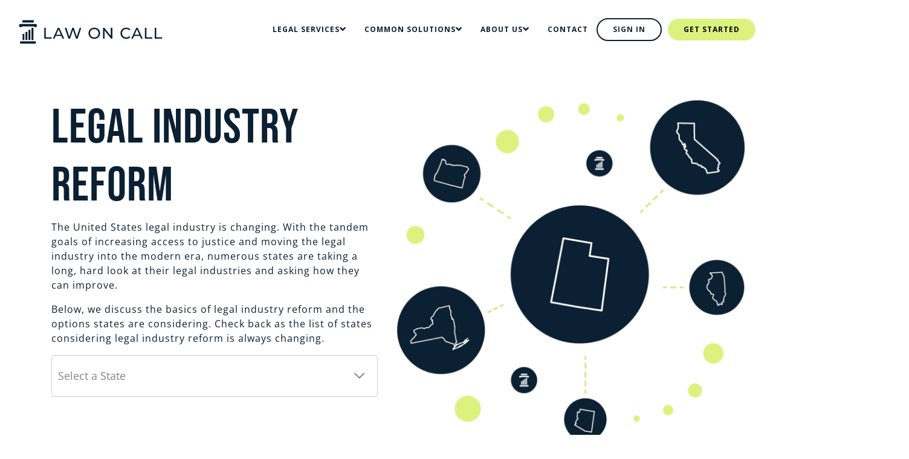

--- FILE ---
content_type: text/html; charset=UTF-8
request_url: https://www.lawoncall.com/legal-reform/
body_size: 12215
content:
<!doctype html>
<html lang="en-US" prefix="og: https://ogp.me/ns#" class="no-js">
	<head>
		<meta charset="UTF-8">
		<title>Legal Industry Reform - Law on Call</title>
		<link href="//www.google-analytics.com" rel="dns-prefetch">
		<meta http-equiv="X-UA-Compatible" content="IE=edge,chrome=1">
		<meta name="viewport" content="width=device-width, minimum-scale=1.0">
        <meta name="theme-color" content="#ffffff">
		<link href="https://www.lawoncall.com/wp-content/themes/lawoncall/fontawesome/all.min.css" rel="stylesheet">
		<link href="//matomo.corporatetools.com" rel="dns-prefetch"><link href='//www.googletagmanager.com' rel='dns-prefetch'>
<!-- Search Engine Optimization by Rank Math PRO - https://rankmath.com/ -->
<meta name="description" content="The United States legal industry is changing. Learn the basics of legal industry reform and the options states are considering."/>
<meta name="robots" content="follow, index, max-snippet:-1, max-video-preview:-1, max-image-preview:large"/>
<link rel="canonical" href="https://www.lawoncall.com/legal-reform/" />
<meta property="og:locale" content="en_US" />
<meta property="og:type" content="article" />
<meta property="og:title" content="Legal Industry Reform - Law on Call" />
<meta property="og:description" content="The United States legal industry is changing. Learn the basics of legal industry reform and the options states are considering." />
<meta property="og:url" content="https://www.lawoncall.com/legal-reform/" />
<meta property="og:site_name" content="Law on Call" />
<meta property="og:updated_time" content="2025-09-09T18:15:39+00:00" />
<meta property="article:published_time" content="2021-10-22T15:32:04+00:00" />
<meta property="article:modified_time" content="2025-09-09T18:15:39+00:00" />
<meta name="twitter:card" content="summary_large_image" />
<meta name="twitter:title" content="Legal Industry Reform - Law on Call" />
<meta name="twitter:description" content="The United States legal industry is changing. Learn the basics of legal industry reform and the options states are considering." />
<meta name="twitter:label1" content="Time to read" />
<meta name="twitter:data1" content="Less than a minute" />
<script type="application/ld+json" class="rank-math-schema-pro">{"@context":"https://schema.org","@graph":[{"@type":"Organization","@id":"https://www.lawoncall.com/#organization","name":"Law on Call","url":"https://www.lawoncall.com"},{"@type":"WebSite","@id":"https://www.lawoncall.com/#website","url":"https://www.lawoncall.com","name":"Law on Call","publisher":{"@id":"https://www.lawoncall.com/#organization"},"inLanguage":"en-US"},{"@type":"BreadcrumbList","@id":"https://www.lawoncall.com/legal-reform/#breadcrumb","itemListElement":[{"@type":"ListItem","position":"1","item":{"@id":"https://www.lawoncall.com"}},{"@type":"ListItem","position":"2","item":{"@id":"https://www.lawoncall.com/legal-reform/","name":"Legal Industry Reform"}}]},{"@type":"WebPage","@id":"https://www.lawoncall.com/legal-reform/#webpage","url":"https://www.lawoncall.com/legal-reform/","name":"Legal Industry Reform - Law on Call","datePublished":"2021-10-22T15:32:04+00:00","dateModified":"2025-09-09T18:15:39+00:00","isPartOf":{"@id":"https://www.lawoncall.com/#website"},"inLanguage":"en-US","breadcrumb":{"@id":"https://www.lawoncall.com/legal-reform/#breadcrumb"}},{"@type":"Person","@id":"#","name":"admin","url":"#","image":{"@type":"ImageObject","@id":"https://secure.gravatar.com/avatar/43dcdb0c8c0111bc3a696957d725d816c340c8351f202f933bf13f82b2470259?s=96&amp;d=mm&amp;r=g","url":"https://secure.gravatar.com/avatar/43dcdb0c8c0111bc3a696957d725d816c340c8351f202f933bf13f82b2470259?s=96&amp;d=mm&amp;r=g","caption":"admin","inLanguage":"en-US"},"sameAs":["https://www.lawoncall.com"],"worksFor":{"@id":"https://www.lawoncall.com/#organization"}},{"@type":"Article","headline":"Legal Industry Reform - Law on Call","keywords":"legal reform","datePublished":"2021-10-22T15:32:04+00:00","dateModified":"2025-09-09T18:15:39+00:00","author":{"@id":"#","name":"admin"},"publisher":{"@id":"https://www.lawoncall.com/#organization"},"description":"The United States legal industry is changing. Learn the basics of legal industry reform and the options states are considering.","name":"Legal Industry Reform - Law on Call","@id":"https://www.lawoncall.com/legal-reform/#richSnippet","isPartOf":{"@id":"https://www.lawoncall.com/legal-reform/#webpage"},"inLanguage":"en-US","mainEntityOfPage":{"@id":"https://www.lawoncall.com/legal-reform/#webpage"}}]}</script>
<!-- /Rank Math WordPress SEO plugin -->

<link rel='dns-prefetch' href='//fonts.googleapis.com' />
<link rel="alternate" title="oEmbed (JSON)" type="application/json+oembed" href="https://www.lawoncall.com/wp-json/oembed/1.0/embed?url=https%3A%2F%2Fwww.lawoncall.com%2Flegal-reform%2F" />
<link rel="alternate" title="oEmbed (XML)" type="text/xml+oembed" href="https://www.lawoncall.com/wp-json/oembed/1.0/embed?url=https%3A%2F%2Fwww.lawoncall.com%2Flegal-reform%2F&#038;format=xml" />
<style id='wp-img-auto-sizes-contain-inline-css' type='text/css'>
img:is([sizes=auto i],[sizes^="auto," i]){contain-intrinsic-size:3000px 1500px}
/*# sourceURL=wp-img-auto-sizes-contain-inline-css */
</style>
<style id='wp-emoji-styles-inline-css' type='text/css'>

	img.wp-smiley, img.emoji {
		display: inline !important;
		border: none !important;
		box-shadow: none !important;
		height: 1em !important;
		width: 1em !important;
		margin: 0 0.07em !important;
		vertical-align: -0.1em !important;
		background: none !important;
		padding: 0 !important;
	}
/*# sourceURL=wp-emoji-styles-inline-css */
</style>
<style id='wp-block-library-inline-css' type='text/css'>
:root{--wp-block-synced-color:#7a00df;--wp-block-synced-color--rgb:122,0,223;--wp-bound-block-color:var(--wp-block-synced-color);--wp-editor-canvas-background:#ddd;--wp-admin-theme-color:#007cba;--wp-admin-theme-color--rgb:0,124,186;--wp-admin-theme-color-darker-10:#006ba1;--wp-admin-theme-color-darker-10--rgb:0,107,160.5;--wp-admin-theme-color-darker-20:#005a87;--wp-admin-theme-color-darker-20--rgb:0,90,135;--wp-admin-border-width-focus:2px}@media (min-resolution:192dpi){:root{--wp-admin-border-width-focus:1.5px}}.wp-element-button{cursor:pointer}:root .has-very-light-gray-background-color{background-color:#eee}:root .has-very-dark-gray-background-color{background-color:#313131}:root .has-very-light-gray-color{color:#eee}:root .has-very-dark-gray-color{color:#313131}:root .has-vivid-green-cyan-to-vivid-cyan-blue-gradient-background{background:linear-gradient(135deg,#00d084,#0693e3)}:root .has-purple-crush-gradient-background{background:linear-gradient(135deg,#34e2e4,#4721fb 50%,#ab1dfe)}:root .has-hazy-dawn-gradient-background{background:linear-gradient(135deg,#faaca8,#dad0ec)}:root .has-subdued-olive-gradient-background{background:linear-gradient(135deg,#fafae1,#67a671)}:root .has-atomic-cream-gradient-background{background:linear-gradient(135deg,#fdd79a,#004a59)}:root .has-nightshade-gradient-background{background:linear-gradient(135deg,#330968,#31cdcf)}:root .has-midnight-gradient-background{background:linear-gradient(135deg,#020381,#2874fc)}:root{--wp--preset--font-size--normal:16px;--wp--preset--font-size--huge:42px}.has-regular-font-size{font-size:1em}.has-larger-font-size{font-size:2.625em}.has-normal-font-size{font-size:var(--wp--preset--font-size--normal)}.has-huge-font-size{font-size:var(--wp--preset--font-size--huge)}.has-text-align-center{text-align:center}.has-text-align-left{text-align:left}.has-text-align-right{text-align:right}.has-fit-text{white-space:nowrap!important}#end-resizable-editor-section{display:none}.aligncenter{clear:both}.items-justified-left{justify-content:flex-start}.items-justified-center{justify-content:center}.items-justified-right{justify-content:flex-end}.items-justified-space-between{justify-content:space-between}.screen-reader-text{border:0;clip-path:inset(50%);height:1px;margin:-1px;overflow:hidden;padding:0;position:absolute;width:1px;word-wrap:normal!important}.screen-reader-text:focus{background-color:#ddd;clip-path:none;color:#444;display:block;font-size:1em;height:auto;left:5px;line-height:normal;padding:15px 23px 14px;text-decoration:none;top:5px;width:auto;z-index:100000}html :where(.has-border-color){border-style:solid}html :where([style*=border-top-color]){border-top-style:solid}html :where([style*=border-right-color]){border-right-style:solid}html :where([style*=border-bottom-color]){border-bottom-style:solid}html :where([style*=border-left-color]){border-left-style:solid}html :where([style*=border-width]){border-style:solid}html :where([style*=border-top-width]){border-top-style:solid}html :where([style*=border-right-width]){border-right-style:solid}html :where([style*=border-bottom-width]){border-bottom-style:solid}html :where([style*=border-left-width]){border-left-style:solid}html :where(img[class*=wp-image-]){height:auto;max-width:100%}:where(figure){margin:0 0 1em}html :where(.is-position-sticky){--wp-admin--admin-bar--position-offset:var(--wp-admin--admin-bar--height,0px)}@media screen and (max-width:600px){html :where(.is-position-sticky){--wp-admin--admin-bar--position-offset:0px}}

/*# sourceURL=wp-block-library-inline-css */
</style><style id='global-styles-inline-css' type='text/css'>
:root{--wp--preset--aspect-ratio--square: 1;--wp--preset--aspect-ratio--4-3: 4/3;--wp--preset--aspect-ratio--3-4: 3/4;--wp--preset--aspect-ratio--3-2: 3/2;--wp--preset--aspect-ratio--2-3: 2/3;--wp--preset--aspect-ratio--16-9: 16/9;--wp--preset--aspect-ratio--9-16: 9/16;--wp--preset--color--base: #fbfffe;--wp--preset--color--contrast: #1b1b1e;--wp--preset--color--primary: #00275c;--wp--preset--color--secondary: #003e94;--wp--preset--color--tertiary: #77aef3;--wp--preset--color--quaternary: #1072ea;--wp--preset--color--beige: #efe6dd;--wp--preset--color--light-gray: #bcb8bc;--wp--preset--color--gray: #6d676e;--wp--preset--color--dark-gray: #49454a;--wp--preset--color--slate-green: #539177;--wp--preset--color--slate-green-shade: #457963;--wp--preset--color--slate-dark-green: #37604f;--wp--preset--color--light-yellow-green: #dcf27e;--wp--preset--color--light-lime-green: #d3ee5b;--wp--preset--color--navy: #0b2032;--wp--preset--color--charcoal: #212529;--wp--preset--color--white: #ffffff;--wp--preset--gradient--vivid-cyan-blue-to-vivid-purple: linear-gradient(135deg,rgb(6,147,227) 0%,rgb(155,81,224) 100%);--wp--preset--gradient--light-green-cyan-to-vivid-green-cyan: linear-gradient(135deg,rgb(122,220,180) 0%,rgb(0,208,130) 100%);--wp--preset--gradient--luminous-vivid-amber-to-luminous-vivid-orange: linear-gradient(135deg,rgb(252,185,0) 0%,rgb(255,105,0) 100%);--wp--preset--gradient--luminous-vivid-orange-to-vivid-red: linear-gradient(135deg,rgb(255,105,0) 0%,rgb(207,46,46) 100%);--wp--preset--gradient--very-light-gray-to-cyan-bluish-gray: linear-gradient(135deg,rgb(238,238,238) 0%,rgb(169,184,195) 100%);--wp--preset--gradient--cool-to-warm-spectrum: linear-gradient(135deg,rgb(74,234,220) 0%,rgb(151,120,209) 20%,rgb(207,42,186) 40%,rgb(238,44,130) 60%,rgb(251,105,98) 80%,rgb(254,248,76) 100%);--wp--preset--gradient--blush-light-purple: linear-gradient(135deg,rgb(255,206,236) 0%,rgb(152,150,240) 100%);--wp--preset--gradient--blush-bordeaux: linear-gradient(135deg,rgb(254,205,165) 0%,rgb(254,45,45) 50%,rgb(107,0,62) 100%);--wp--preset--gradient--luminous-dusk: linear-gradient(135deg,rgb(255,203,112) 0%,rgb(199,81,192) 50%,rgb(65,88,208) 100%);--wp--preset--gradient--pale-ocean: linear-gradient(135deg,rgb(255,245,203) 0%,rgb(182,227,212) 50%,rgb(51,167,181) 100%);--wp--preset--gradient--electric-grass: linear-gradient(135deg,rgb(202,248,128) 0%,rgb(113,206,126) 100%);--wp--preset--gradient--midnight: linear-gradient(135deg,rgb(2,3,129) 0%,rgb(40,116,252) 100%);--wp--preset--font-size--small: 1rem;--wp--preset--font-size--medium: 1.25rem;--wp--preset--font-size--large: clamp(1.75rem, 1.75rem + ((1vw - 0.2rem) * 1.071), 2.5rem);--wp--preset--font-size--x-large: clamp(2rem, 2rem + ((1vw - 0.2rem) * 1.429), 3rem);--wp--preset--font-size--x-small: 0.85rem;--wp--preset--font-size--xx-large: clamp(3.5rem, 3.5rem + ((1vw - 0.2rem) * 2.143), 5rem);--wp--preset--font-family--bebas-neue: Bebas Neue, Helvetica, Arial, sans-serif;--wp--preset--font-family--open-sans: Open Sans, Helvetica, Arial, sans-serif;--wp--preset--spacing--20: 0.44rem;--wp--preset--spacing--30: 0.67rem;--wp--preset--spacing--40: 1rem;--wp--preset--spacing--50: 1.5rem;--wp--preset--spacing--60: 2.25rem;--wp--preset--spacing--70: 3.38rem;--wp--preset--spacing--80: 5.06rem;--wp--preset--spacing--xx-small: 5px;--wp--preset--spacing--x-small: 10px;--wp--preset--spacing--small: 15px;--wp--preset--spacing--medium: 30px;--wp--preset--spacing--large: 50px;--wp--preset--spacing--x-large: 70px;--wp--preset--spacing--xx-large: 140px;--wp--preset--shadow--natural: 6px 6px 9px rgba(0, 0, 0, 0.2);--wp--preset--shadow--deep: 12px 12px 50px rgba(0, 0, 0, 0.4);--wp--preset--shadow--sharp: 6px 6px 0px rgba(0, 0, 0, 0.2);--wp--preset--shadow--outlined: 6px 6px 0px -3px rgb(255, 255, 255), 6px 6px rgb(0, 0, 0);--wp--preset--shadow--crisp: 6px 6px 0px rgb(0, 0, 0);--wp--preset--shadow--card-shadow: 0 3px 5px 1px rgba(0, 0, 0, 0.15);}:root { --wp--style--global--content-size: 1140px;--wp--style--global--wide-size: 1440px; }:where(body) { margin: 0; }.wp-site-blocks { padding-top: var(--wp--style--root--padding-top); padding-bottom: var(--wp--style--root--padding-bottom); }.has-global-padding { padding-right: var(--wp--style--root--padding-right); padding-left: var(--wp--style--root--padding-left); }.has-global-padding > .alignfull { margin-right: calc(var(--wp--style--root--padding-right) * -1); margin-left: calc(var(--wp--style--root--padding-left) * -1); }.has-global-padding :where(:not(.alignfull.is-layout-flow) > .has-global-padding:not(.wp-block-block, .alignfull)) { padding-right: 0; padding-left: 0; }.has-global-padding :where(:not(.alignfull.is-layout-flow) > .has-global-padding:not(.wp-block-block, .alignfull)) > .alignfull { margin-left: 0; margin-right: 0; }.wp-site-blocks > .alignleft { float: left; margin-right: 2em; }.wp-site-blocks > .alignright { float: right; margin-left: 2em; }.wp-site-blocks > .aligncenter { justify-content: center; margin-left: auto; margin-right: auto; }:where(.wp-site-blocks) > * { margin-block-start: 24px; margin-block-end: 0; }:where(.wp-site-blocks) > :first-child { margin-block-start: 0; }:where(.wp-site-blocks) > :last-child { margin-block-end: 0; }:root { --wp--style--block-gap: 24px; }:root :where(.is-layout-flow) > :first-child{margin-block-start: 0;}:root :where(.is-layout-flow) > :last-child{margin-block-end: 0;}:root :where(.is-layout-flow) > *{margin-block-start: 24px;margin-block-end: 0;}:root :where(.is-layout-constrained) > :first-child{margin-block-start: 0;}:root :where(.is-layout-constrained) > :last-child{margin-block-end: 0;}:root :where(.is-layout-constrained) > *{margin-block-start: 24px;margin-block-end: 0;}:root :where(.is-layout-flex){gap: 24px;}:root :where(.is-layout-grid){gap: 24px;}.is-layout-flow > .alignleft{float: left;margin-inline-start: 0;margin-inline-end: 2em;}.is-layout-flow > .alignright{float: right;margin-inline-start: 2em;margin-inline-end: 0;}.is-layout-flow > .aligncenter{margin-left: auto !important;margin-right: auto !important;}.is-layout-constrained > .alignleft{float: left;margin-inline-start: 0;margin-inline-end: 2em;}.is-layout-constrained > .alignright{float: right;margin-inline-start: 2em;margin-inline-end: 0;}.is-layout-constrained > .aligncenter{margin-left: auto !important;margin-right: auto !important;}.is-layout-constrained > :where(:not(.alignleft):not(.alignright):not(.alignfull)){max-width: var(--wp--style--global--content-size);margin-left: auto !important;margin-right: auto !important;}.is-layout-constrained > .alignwide{max-width: var(--wp--style--global--wide-size);}body .is-layout-flex{display: flex;}.is-layout-flex{flex-wrap: wrap;align-items: center;}.is-layout-flex > :is(*, div){margin: 0;}body .is-layout-grid{display: grid;}.is-layout-grid > :is(*, div){margin: 0;}body{color: var(--wp--preset--color--navy);font-family: var(--wp--preset--font-family--open-sans);font-size: var(--wp--preset--font-size--small);font-style: normal;font-weight: 400;letter-spacing: 1px;--wp--style--root--padding-top: 0px;--wp--style--root--padding-right: 0px;--wp--style--root--padding-bottom: 0px;--wp--style--root--padding-left: 0px;}a:where(:not(.wp-element-button)){color: var(--wp--preset--color--slate-green);font-weight: 600;text-decoration: underline;}:root :where(a:where(:not(.wp-element-button)):hover){color: var(--wp--preset--color--slate-dark-green);}h1, h2, h3, h4, h5, h6{font-family: var(--wp--preset--font-family--bebas-neue);font-weight: 300;}h1{font-size: var(--wp--preset--font-size--xx-large);}h2{font-size: var(--wp--preset--font-size--x-large);}h3{font-size: var(--wp--preset--font-size--large);}:root :where(.wp-element-button, .wp-block-button__link){background-color: #32373c;border-width: 0;color: #fff;font-family: inherit;font-size: inherit;font-style: inherit;font-weight: inherit;letter-spacing: inherit;line-height: inherit;padding-top: calc(0.667em + 2px);padding-right: calc(1.333em + 2px);padding-bottom: calc(0.667em + 2px);padding-left: calc(1.333em + 2px);text-decoration: none;text-transform: inherit;}.has-base-color{color: var(--wp--preset--color--base) !important;}.has-contrast-color{color: var(--wp--preset--color--contrast) !important;}.has-primary-color{color: var(--wp--preset--color--primary) !important;}.has-secondary-color{color: var(--wp--preset--color--secondary) !important;}.has-tertiary-color{color: var(--wp--preset--color--tertiary) !important;}.has-quaternary-color{color: var(--wp--preset--color--quaternary) !important;}.has-beige-color{color: var(--wp--preset--color--beige) !important;}.has-light-gray-color{color: var(--wp--preset--color--light-gray) !important;}.has-gray-color{color: var(--wp--preset--color--gray) !important;}.has-dark-gray-color{color: var(--wp--preset--color--dark-gray) !important;}.has-slate-green-color{color: var(--wp--preset--color--slate-green) !important;}.has-slate-green-shade-color{color: var(--wp--preset--color--slate-green-shade) !important;}.has-slate-dark-green-color{color: var(--wp--preset--color--slate-dark-green) !important;}.has-light-yellow-green-color{color: var(--wp--preset--color--light-yellow-green) !important;}.has-light-lime-green-color{color: var(--wp--preset--color--light-lime-green) !important;}.has-navy-color{color: var(--wp--preset--color--navy) !important;}.has-charcoal-color{color: var(--wp--preset--color--charcoal) !important;}.has-white-color{color: var(--wp--preset--color--white) !important;}.has-base-background-color{background-color: var(--wp--preset--color--base) !important;}.has-contrast-background-color{background-color: var(--wp--preset--color--contrast) !important;}.has-primary-background-color{background-color: var(--wp--preset--color--primary) !important;}.has-secondary-background-color{background-color: var(--wp--preset--color--secondary) !important;}.has-tertiary-background-color{background-color: var(--wp--preset--color--tertiary) !important;}.has-quaternary-background-color{background-color: var(--wp--preset--color--quaternary) !important;}.has-beige-background-color{background-color: var(--wp--preset--color--beige) !important;}.has-light-gray-background-color{background-color: var(--wp--preset--color--light-gray) !important;}.has-gray-background-color{background-color: var(--wp--preset--color--gray) !important;}.has-dark-gray-background-color{background-color: var(--wp--preset--color--dark-gray) !important;}.has-slate-green-background-color{background-color: var(--wp--preset--color--slate-green) !important;}.has-slate-green-shade-background-color{background-color: var(--wp--preset--color--slate-green-shade) !important;}.has-slate-dark-green-background-color{background-color: var(--wp--preset--color--slate-dark-green) !important;}.has-light-yellow-green-background-color{background-color: var(--wp--preset--color--light-yellow-green) !important;}.has-light-lime-green-background-color{background-color: var(--wp--preset--color--light-lime-green) !important;}.has-navy-background-color{background-color: var(--wp--preset--color--navy) !important;}.has-charcoal-background-color{background-color: var(--wp--preset--color--charcoal) !important;}.has-white-background-color{background-color: var(--wp--preset--color--white) !important;}.has-base-border-color{border-color: var(--wp--preset--color--base) !important;}.has-contrast-border-color{border-color: var(--wp--preset--color--contrast) !important;}.has-primary-border-color{border-color: var(--wp--preset--color--primary) !important;}.has-secondary-border-color{border-color: var(--wp--preset--color--secondary) !important;}.has-tertiary-border-color{border-color: var(--wp--preset--color--tertiary) !important;}.has-quaternary-border-color{border-color: var(--wp--preset--color--quaternary) !important;}.has-beige-border-color{border-color: var(--wp--preset--color--beige) !important;}.has-light-gray-border-color{border-color: var(--wp--preset--color--light-gray) !important;}.has-gray-border-color{border-color: var(--wp--preset--color--gray) !important;}.has-dark-gray-border-color{border-color: var(--wp--preset--color--dark-gray) !important;}.has-slate-green-border-color{border-color: var(--wp--preset--color--slate-green) !important;}.has-slate-green-shade-border-color{border-color: var(--wp--preset--color--slate-green-shade) !important;}.has-slate-dark-green-border-color{border-color: var(--wp--preset--color--slate-dark-green) !important;}.has-light-yellow-green-border-color{border-color: var(--wp--preset--color--light-yellow-green) !important;}.has-light-lime-green-border-color{border-color: var(--wp--preset--color--light-lime-green) !important;}.has-navy-border-color{border-color: var(--wp--preset--color--navy) !important;}.has-charcoal-border-color{border-color: var(--wp--preset--color--charcoal) !important;}.has-white-border-color{border-color: var(--wp--preset--color--white) !important;}.has-vivid-cyan-blue-to-vivid-purple-gradient-background{background: var(--wp--preset--gradient--vivid-cyan-blue-to-vivid-purple) !important;}.has-light-green-cyan-to-vivid-green-cyan-gradient-background{background: var(--wp--preset--gradient--light-green-cyan-to-vivid-green-cyan) !important;}.has-luminous-vivid-amber-to-luminous-vivid-orange-gradient-background{background: var(--wp--preset--gradient--luminous-vivid-amber-to-luminous-vivid-orange) !important;}.has-luminous-vivid-orange-to-vivid-red-gradient-background{background: var(--wp--preset--gradient--luminous-vivid-orange-to-vivid-red) !important;}.has-very-light-gray-to-cyan-bluish-gray-gradient-background{background: var(--wp--preset--gradient--very-light-gray-to-cyan-bluish-gray) !important;}.has-cool-to-warm-spectrum-gradient-background{background: var(--wp--preset--gradient--cool-to-warm-spectrum) !important;}.has-blush-light-purple-gradient-background{background: var(--wp--preset--gradient--blush-light-purple) !important;}.has-blush-bordeaux-gradient-background{background: var(--wp--preset--gradient--blush-bordeaux) !important;}.has-luminous-dusk-gradient-background{background: var(--wp--preset--gradient--luminous-dusk) !important;}.has-pale-ocean-gradient-background{background: var(--wp--preset--gradient--pale-ocean) !important;}.has-electric-grass-gradient-background{background: var(--wp--preset--gradient--electric-grass) !important;}.has-midnight-gradient-background{background: var(--wp--preset--gradient--midnight) !important;}.has-small-font-size{font-size: var(--wp--preset--font-size--small) !important;}.has-medium-font-size{font-size: var(--wp--preset--font-size--medium) !important;}.has-large-font-size{font-size: var(--wp--preset--font-size--large) !important;}.has-x-large-font-size{font-size: var(--wp--preset--font-size--x-large) !important;}.has-x-small-font-size{font-size: var(--wp--preset--font-size--x-small) !important;}.has-xx-large-font-size{font-size: var(--wp--preset--font-size--xx-large) !important;}.has-bebas-neue-font-family{font-family: var(--wp--preset--font-family--bebas-neue) !important;}.has-open-sans-font-family{font-family: var(--wp--preset--font-family--open-sans) !important;}
/*# sourceURL=global-styles-inline-css */
</style>

<link rel='stylesheet' id='fe_block_styles-css' href='https://www.lawoncall.com/wp-content/plugins/frontend-blocks-plugin/assets/css/style.min.css?ver=6.9' media='all' />
<link rel='stylesheet' id='google-font-css' href='https://fonts.googleapis.com/css2?family=Bebas+Neue&#038;family=Open+Sans:wght@400;600;700&#038;display=swap' media='all' />
<link rel='stylesheet' id='css-base-css' href='https://www.lawoncall.com/wp-content/themes/lawoncall/assets/css/base.css?ver=6973763df1928' media='all' />
<link rel='stylesheet' id='frontend-toolbox-scripts-css' href='https://www.lawoncall.com/wp-content/plugins/frontend-toolbox-plugin/assets/css/main.css?id=1d69d1c5da768b61848fcf2b49490597' media='all' />
<link rel="https://api.w.org/" href="https://www.lawoncall.com/wp-json/" /><link rel="alternate" title="JSON" type="application/json" href="https://www.lawoncall.com/wp-json/wp/v2/pages/680" /><style id="bec-color-style" type="text/css">
		/* Block Editor Colors generated css */
		:root {
--wp--preset--color--slate-green: #539177;
--wp--preset--color--slate-green-shade: #457963;
--wp--preset--color--slate-dark-green: #37604f;
--wp--preset--color--light-yellow-green: #dcf27e;
--wp--preset--color--light-lime-green: #d3ee5b;
--wp--preset--color--navy: #0b2032;
--wp--preset--color--charcoal: #212529;
--wp--preset--color--white: #ffffff;
--wp--preset--color--slate-green: #539177;
--wp--preset--color--slate-green-shade: #457963;
--wp--preset--color--light-yellow-green: #dcf27e;
--wp--preset--color--light-lime-green: #d3ee5b;
--wp--preset--color--navy: #0b2032;
--wp--preset--color--white: #ffffff;
}

:root .has-slate-green-color {
	color: var(--wp--preset--color--slate-green, #539177) !important;
}
:root .has-slate-green-background-color {
	background-color: var(--wp--preset--color--slate-green, #539177) !important;
}
:root .has-slate-green-border-color {
	border-color: var(--wp--preset--color--slate-green, #539177) !important;
}

:root .has-slate-green-shade-color {
	color: var(--wp--preset--color--slate-green-shade, #457963) !important;
}
:root .has-slate-green-shade-background-color {
	background-color: var(--wp--preset--color--slate-green-shade, #457963) !important;
}
:root .has-slate-green-shade-border-color {
	border-color: var(--wp--preset--color--slate-green-shade, #457963) !important;
}

:root .has-slate-dark-green-color {
	color: var(--wp--preset--color--slate-dark-green, #37604f) !important;
}
:root .has-slate-dark-green-background-color {
	background-color: var(--wp--preset--color--slate-dark-green, #37604f) !important;
}
:root .has-slate-dark-green-border-color {
	border-color: var(--wp--preset--color--slate-dark-green, #37604f) !important;
}

:root .has-light-yellow-green-color {
	color: var(--wp--preset--color--light-yellow-green, #dcf27e) !important;
}
:root .has-light-yellow-green-background-color {
	background-color: var(--wp--preset--color--light-yellow-green, #dcf27e) !important;
}
:root .has-light-yellow-green-border-color {
	border-color: var(--wp--preset--color--light-yellow-green, #dcf27e) !important;
}

:root .has-light-lime-green-color {
	color: var(--wp--preset--color--light-lime-green, #d3ee5b) !important;
}
:root .has-light-lime-green-background-color {
	background-color: var(--wp--preset--color--light-lime-green, #d3ee5b) !important;
}
:root .has-light-lime-green-border-color {
	border-color: var(--wp--preset--color--light-lime-green, #d3ee5b) !important;
}

:root .has-navy-color {
	color: var(--wp--preset--color--navy, #0b2032) !important;
}
:root .has-navy-background-color {
	background-color: var(--wp--preset--color--navy, #0b2032) !important;
}
:root .has-navy-border-color {
	border-color: var(--wp--preset--color--navy, #0b2032) !important;
}

:root .has-charcoal-color {
	color: var(--wp--preset--color--charcoal, #212529) !important;
}
:root .has-charcoal-background-color {
	background-color: var(--wp--preset--color--charcoal, #212529) !important;
}
:root .has-charcoal-border-color {
	border-color: var(--wp--preset--color--charcoal, #212529) !important;
}

:root .has-white-color {
	color: var(--wp--preset--color--white, #ffffff) !important;
}
:root .has-white-background-color {
	background-color: var(--wp--preset--color--white, #ffffff) !important;
}
:root .has-white-border-color {
	border-color: var(--wp--preset--color--white, #ffffff) !important;
}

:root .has-slate-green-color {
	color: var(--wp--preset--color--slate-green, #539177) !important;
}
:root .has-slate-green-background-color {
	background-color: var(--wp--preset--color--slate-green, #539177) !important;
}
:root .has-slate-green-border-color {
	border-color: var(--wp--preset--color--slate-green, #539177) !important;
}

:root .has-slate-green-shade-color {
	color: var(--wp--preset--color--slate-green-shade, #457963) !important;
}
:root .has-slate-green-shade-background-color {
	background-color: var(--wp--preset--color--slate-green-shade, #457963) !important;
}
:root .has-slate-green-shade-border-color {
	border-color: var(--wp--preset--color--slate-green-shade, #457963) !important;
}

:root .has-light-yellow-green-color {
	color: var(--wp--preset--color--light-yellow-green, #dcf27e) !important;
}
:root .has-light-yellow-green-background-color {
	background-color: var(--wp--preset--color--light-yellow-green, #dcf27e) !important;
}
:root .has-light-yellow-green-border-color {
	border-color: var(--wp--preset--color--light-yellow-green, #dcf27e) !important;
}

:root .has-light-lime-green-color {
	color: var(--wp--preset--color--light-lime-green, #d3ee5b) !important;
}
:root .has-light-lime-green-background-color {
	background-color: var(--wp--preset--color--light-lime-green, #d3ee5b) !important;
}
:root .has-light-lime-green-border-color {
	border-color: var(--wp--preset--color--light-lime-green, #d3ee5b) !important;
}

:root .has-navy-color {
	color: var(--wp--preset--color--navy, #0b2032) !important;
}
:root .has-navy-background-color {
	background-color: var(--wp--preset--color--navy, #0b2032) !important;
}
:root .has-navy-border-color {
	border-color: var(--wp--preset--color--navy, #0b2032) !important;
}

:root .has-white-color {
	color: var(--wp--preset--color--white, #ffffff) !important;
}
:root .has-white-background-color {
	background-color: var(--wp--preset--color--white, #ffffff) !important;
}
:root .has-white-border-color {
	border-color: var(--wp--preset--color--white, #ffffff) !important;
}
		</style><style class='wp-fonts-local' type='text/css'>
@font-face{font-family:"Bebas Neue";font-style:normal;font-weight:400;font-display:fallback;src:url('https://cdn.jsdelivr.net/fontsource/fonts/bebas-neue@latest/latin-400-normal.woff2') format('woff2');}
@font-face{font-family:"Open Sans";font-style:normal;font-weight:300 800;font-display:fallback;src:url('https://cdn.jsdelivr.net/fontsource/fonts/open-sans:vf@latest/latin-wght-normal.woff2') format('woff2');}
</style>
<link rel="icon" href="https://www.lawoncall.com/wp-content/uploads/2025/03/cropped-lawoncall-favicon-32x32.png" sizes="32x32" />
<link rel="icon" href="https://www.lawoncall.com/wp-content/uploads/2025/03/cropped-lawoncall-favicon-192x192.png" sizes="192x192" />
<link rel="apple-touch-icon" href="https://www.lawoncall.com/wp-content/uploads/2025/03/cropped-lawoncall-favicon-180x180.png" />
<meta name="msapplication-TileImage" content="https://www.lawoncall.com/wp-content/uploads/2025/03/cropped-lawoncall-favicon-270x270.png" />
    <!-- Matomo Tag Manager -->
    <script>
      var _mtm = window._mtm = window._mtm || [];
      _mtm.push({'mtm.startTime': (new Date().getTime()), 'event': 'mtm.Start'});
      (function () {
        var d = document, g = d.createElement('script'), s = d.getElementsByTagName('script')[0];
        g.async = true;
        g.src = 'https://matomo.corporatetools.com/js/container_xaXU0wRT.js';
        s.parentNode.insertBefore(g, s);
      })();
    </script>
    <!-- End Matomo Tag Manager -->
     
        <!-- Google Tag Manager -->
        <script>
          (function (w, d, s, l, i) {
            w[l] = w[l] || [];
            w[l].push({'gtm.start': new Date().getTime(), event: 'gtm.js'});
            var f = d.getElementsByTagName(s)[0], j = d.createElement(s), dl = l != 'dataLayer' ? '&l=' + l : '';
            j.async = true;
            j.src = 'https://www.googletagmanager.com/gtm.js?id=' + i + dl;
            f.parentNode.insertBefore(j, f);
          })(window, document, 'script', 'dataLayer', 'GTM-W9FCB24');
        </script>
        <!-- End Google Tag Manager -->	</head>
	<body class="wp-singular page-template page-template-page-templates page-template-state-parent-page-template page-template-page-templatesstate-parent-page-template-php page page-id-680 page-parent wp-theme-lawoncall overflow-hidden-x legal-reform">
        <!-- Matomo Image Tracker -->
      <noscript>
        <img src="https://matomo.corporatetools.com/matomo.php?idsite=44&amp;rec=1" height="0" width="0" style="border:0;display:none;visibility:hidden" alt=""/>
      </noscript>
    <!-- End Matomo -->
     <!-- Google Tag Manager (noscript) -->
        <noscript><iframe src="https://www.googletagmanager.com/ns.html?id=GTM-W9FCB24"
        height="0" width="0" style="display:none;visibility:hidden"></iframe></noscript>
        <!-- End Google Tag Manager (noscript) -->		<!-- wrapper -->
		<div class="wrapper">
                            <header class="header" role="banner">
                    <div class="logo-container">
                        <a href="https://www.lawoncall.com">
                            <img src="https://www.lawoncall.com/wp-content/themes/lawoncall/assets/img/law-on-call-logo.svg" alt="Logo" class="logo-img">
                        </a>
                    </div>
                    <div class="mobile-nav-trigger">
                        <i class="fas fa-bars" tabindex="0"></i>
                    </div>
                    <nav class="nav" role="navigation">
                        <ul><li class=" menu-item menu-item-type-custom menu-item-object-custom menu-item-has-children"><div class="menu-with-children-wrapper"><a tabindex="0">Legal Services</a><i class="fas fa-angle-down" tabindex="0"></i></div>
<ul class="sub-menu">
<li class=" menu-item menu-item-type-post_type menu-item-object-page"><a href="https://www.lawoncall.com/legal-services/">How it Works</a></li>
<li class=" menu-item menu-item-type-post_type menu-item-object-page"><a href="https://www.lawoncall.com/legal-services/arizona/">Arizona</a></li>
<li class=" menu-item menu-item-type-post_type menu-item-object-page"><a href="https://www.lawoncall.com/legal-services/utah/">Utah</a></li>
</ul>
</li>
<li class=" menu-item menu-item-type-custom menu-item-object-custom menu-item-has-children"><div class="menu-with-children-wrapper"><a tabindex="0">Common Solutions</a><i class="fas fa-angle-down" tabindex="0"></i></div>
<ul class="sub-menu">
<li class=" menu-item menu-item-type-post_type menu-item-object-page"><a href="https://www.lawoncall.com/business-formation/">Start a Business</a></li>
<li class=" menu-item menu-item-type-post_type menu-item-object-page"><a href="https://www.lawoncall.com/contracts/">Contracts</a></li>
<li class=" menu-item menu-item-type-post_type menu-item-object-page"><a href="https://www.lawoncall.com/employment/">Employment</a></li>
<li class=" menu-item menu-item-type-post_type menu-item-object-page"><a href="https://www.lawoncall.com/estate-planning/">Estate Planning</a></li>
<li class=" menu-item menu-item-type-post_type menu-item-object-page"><a href="https://www.lawoncall.com/intellectual-property/">Intellectual Property</a></li>
<li class=" menu-item menu-item-type-post_type menu-item-object-page"><a href="https://www.lawoncall.com/real-estate/">Real Estate</a></li>
<li class=" menu-item menu-item-type-post_type menu-item-object-page"><a href="https://www.lawoncall.com/rental-property/">Rental Property</a></li>
</ul>
</li>
<li class=" menu-item menu-item-type-custom menu-item-object-custom current-menu-ancestor current-menu-parent menu-item-has-children"><div class="menu-with-children-wrapper"><a tabindex="0">About Us</a><i class="fas fa-angle-down" tabindex="0"></i></div>
<ul class="sub-menu">
<li class=" menu-item menu-item-type-post_type menu-item-object-page"><a href="https://www.lawoncall.com/about-us/">Who We Are</a></li>
<li class=" menu-item menu-item-type-post_type menu-item-object-page current-menu-item page_item page-item-680 current_page_item"><a href="https://www.lawoncall.com/legal-reform/">Legal Reform</a></li>
<li class=" menu-item menu-item-type-custom menu-item-object-custom"><a href="/jobs/">Careers</a></li>
</ul>
</li>
<li class=" menu-item menu-item-type-post_type menu-item-object-page"><a href="https://www.lawoncall.com/contact-us/">Contact</a></li>
<li class=" menu-item menu-item-type-post_type menu-item-object-page"><a href="https://www.lawoncall.com/sign-in/">Sign In</a></li>
<li class=" menu-item menu-item-type-post_type menu-item-object-page"><a href="https://www.lawoncall.com/get-started/">Get Started</a></li>
</ul>                    </nav>                    
                </header>
                <span id="back-to-top"><i class="far fa-angle-up"></i></span>
            
<main role="main" class="classic-theme-page state-parent-page-main">
    <section class="sub-page-hero md-padding circle-left">
        <div class="container">
            <div class="row hero-row">
                <div class="col-12 col-lg-7 col-xl-6">
                    <h1>Legal Industry Reform</h1>
                    <div>
                        <p>The United States legal industry is changing. With the tandem goals of increasing access to justice and moving the legal industry into the modern era, numerous states are taking a long, hard look at their legal industries and asking how they can improve.</p>
<p>Below, we discuss the basics of legal industry reform and the options states are considering. Check back as the list of states considering legal industry reform is always changing.</p>
                    </div>
                    <div class="inline-state-select-wrapper">
                        <select class="inline-state-select">
                            <option disabled selected>Select a State</option>
                                                                                                <option value="https://www.lawoncall.com/legal-reform/arizona/">Arizona</option>
                                                                    <option value="https://www.lawoncall.com/legal-reform/california/">California</option>
                                                                    <option value="https://www.lawoncall.com/legal-reform/connecticut/">Connecticut</option>
                                                                    <option value="https://www.lawoncall.com/legal-reform/florida/">Florida</option>
                                                                    <option value="https://www.lawoncall.com/legal-reform/illinois/">Illinois</option>
                                                                    <option value="https://www.lawoncall.com/legal-reform/new-mexico/">New Mexico</option>
                                                                    <option value="https://www.lawoncall.com/legal-reform/new-york/">New York</option>
                                                                    <option value="https://www.lawoncall.com/legal-reform/utah/">Utah</option>
                                                                    <option value="https://www.lawoncall.com/legal-reform/washington-dc/">Washington D.C.</option>
                                                                                    </select>
                    </div>
                </div>
                <div class="col-12 col-lg-5 col-xl-6">
                                            <img data-aos="zoom-in" data-aos-delay="500" class="hero-img" alt="Central Utah state icon surrounded by icons for Oregon, New York, California, and states."  src="https://www.lawoncall.com/wp-content/uploads/2021/10/legal-reform-hero-image-e1750367501544.png">
                                    </div>
            </div>
        </div>
    </section>

    <section class="state-parent-intro-section sm-padding">
        <div class="container">
            <div class="row intro-wysiwyg-row">
                <div class="col-12">
                    <h2>What Is Legal Industry Reform?</h2>
<p>Legal industry reform is the remaking of the legal industry with the intention of better serving both consumers and lawyers. The current reform wave focuses on regulations impacting the civil legal arena. Unlike in criminal law, those involved in civil matters are not guaranteed legal representation. Over the years, increasing numbers of folks in civil cases have forgone legal help entirely because it costs too much, is too hard to find, or they don’t know that their problem has a legal solution.</p>
<p>And as people have gone without legal help, attorneys and law firms have been impacted, too. Those representing individuals as opposed to businesses have struggled to make ends meet. Recent law school grads who’d planned to go into public service end up taking private sector jobs because their student loans are so high. Businesses have moved their representation in-house, reducing the viability of the traditional law firm.</p>
<p>So, current legal industry reform attempts to solve two categories of problems:</p>
                </div>
            </div>
            <div class="row intro-steps-wrapper">
                <div class="col-12 col-lg-7">
                                                                        <div class="row step-row">
                                <div class="col-12">
                                    <div class="step">
                                        <div class="num h2">
                                            1                                        </div>
                                        <div class="content">
                                            <h3>Access to Justice in Civil Matters</h3>
                                            <ul>
<li>Lawyers cost too much</li>
<li>Lawyers are too hard to find</li>
<li>People don’t know their problem has a legal solution</li>
</ul>
                                        </div>
                                    </div>
                                </div>
                            </div>
                                                        <div class="row step-row">
                                <div class="col-12">
                                    <div class="step">
                                        <div class="num h2">
                                            2                                        </div>
                                        <div class="content">
                                            <h3>Financial Viability of Law Firms and Lawyers</h3>
                                            <ul>
<li>Non-corporate lawyers struggle to make enough money</li>
<li>Exorbitant loans encourage recent law school grads to prioritize high-paying jobs</li>
<li>Corporate counsel increasingly moves in-house</li>
</ul>
                                        </div>
                                    </div>
                                </div>
                            </div>
                                                                </div>
                <div class="col-12 col-lg-5">
                                            <img
                            class="intro-steps-img hide-on-mobile"
                            alt="Icon of a woman holding a giant pencil, pointing it at a giant light bulb held by another person."
                            src="https://www.lawoncall.com/wp-content/uploads/2021/10/LOC-graphic-3.png"
                        >
                                    </div>
            </div>

            <div class="row lower-wysiwyg">
                <div class="col-12">
                    <h2>Legal Industry Reform Options</h2>
<p>States are exploring various legal industry reform options in pursuit of increased access to justice and a better civil legal sector.</p>
<p>Some states (hello, Utah) are reforming via a regulatory sandbox, which allows for experimentation within a somewhat controlled environment. Other states (looking at you, Arizona) skipped the trial period a sandbox provides and went straight for major, lasting reform. Many other states are still in the research phase and will be implementing reforms in the coming months and years.</p>
<p>But regardless of what shape legal industry reform takes in different states, the contents are similar across the board. Most states moving toward reform are considering some or all of the following:</p>
<ul>
<li>Technology-based legal aid solutions</li>
<li>Alternative business structures (for example, nonlawyer-owned law firms like Law on Call)</li>
<li>Fee-sharing between lawyers and nonlawyers</li>
<li>Updated advertising and solicitation rules</li>
<li>Updated ethics rules</li>
<li>Paraprofessional programs, or nonlawyers being able to provide limited legal services</li>
<li>Updating law school curriculum and testing</li>
</ul>
                </div>
            </div>
        </div>
    </section>

    <section class="state-icon-section sm-padding">
        <div class="container">
            <div class="row">
                <div class="col-12">
                    <h2>Legal Industry Reform by State</h2>
<p>Numerous states are involved in legal industry reform. As more of them allow for nonlawyer-owned law firms like ours to operate, we’ll be there to provide our accessible and affordable services. Currently, Law on Call operates in Utah and Arizona.</p>
<p>Click the icons below to learn more about state-specific legal reform efforts.</p>
                </div>
            </div>
            <div class="row">
                                                            <div class="col-12 col-md-4 state-icon-card-col mb-4">
                            <a href="https://www.lawoncall.com/legal-reform/utah/" class="state-icon-card">
                                                                    <img alt="Outline of rock formation on top of green circle."  src="https://www.lawoncall.com/wp-content/uploads/2021/10/icon_utah-arches-v1.png">
                                                                <h4>Utah</h4>
                                <p>Law on Call is live in Utah, the first state to allow for full nonlawyer law firm ownership!</p>
                            </a>
                        </div>
                                            <div class="col-12 col-md-4 state-icon-card-col mb-4">
                            <a href="https://www.lawoncall.com/legal-reform/arizona/" class="state-icon-card">
                                                                    <img alt="Outline of cactus on top of green circle."  src="https://www.lawoncall.com/wp-content/uploads/2021/10/icon_cactus-v1.png">
                                                                <h4>Arizona</h4>
                                <p>Law on Call is operating in Arizona! State statute was changed to allow for nonlawyer-owned law firms.</p>
                            </a>
                        </div>
                                            <div class="col-12 col-md-4 state-icon-card-col mb-4">
                            <a href="https://www.lawoncall.com/legal-reform/california/" class="state-icon-card">
                                                                    <img alt="Outline of palm trees on top of green circle."  src="https://www.lawoncall.com/wp-content/uploads/2021/10/icon_palm-trees-v1.png">
                                                                <h4>California</h4>
                                <p>California’s efforts to majorly overhaul its legal industry are stunted for now.</p>
                            </a>
                        </div>
                                            <div class="col-12 col-md-4 state-icon-card-col mb-4">
                            <a href="https://www.lawoncall.com/legal-reform/connecticut/" class="state-icon-card">
                                                                    <img alt="Outline of hamburger on top of green circle."  src="https://www.lawoncall.com/wp-content/uploads/2021/10/icon_burger-v1.png">
                                                                <h4>Connecticut</h4>
                                <p>Subcommittees have recommended reforms, some of which have already been implemented.</p>
                            </a>
                        </div>
                                            <div class="col-12 col-md-4 state-icon-card-col mb-4">
                            <a href="https://www.lawoncall.com/legal-reform/florida/" class="state-icon-card">
                                                                    <img alt="Outline of flamingo on top of green circle."  src="https://www.lawoncall.com/wp-content/uploads/2021/10/icon_flamingo-v1.png">
                                                                <h4>Florida</h4>
                                <p>Many reform recommendations were initially rejected. New proposals are expected late 2022.</p>
                            </a>
                        </div>
                                            <div class="col-12 col-md-4 state-icon-card-col mb-4">
                            <a href="https://www.lawoncall.com/legal-reform/illinois/" class="state-icon-card">
                                                                    <img alt="Outline of nuclear cooling tower on top of green circle."  src="https://www.lawoncall.com/wp-content/uploads/2021/10/icon_nuclear-plant-v1.png">
                                                                <h4>Illinois</h4>
                                <p>Reform recommendations have been made and implementation plans are being created.</p>
                            </a>
                        </div>
                                            <div class="col-12 col-md-4 state-icon-card-col mb-4">
                            <a href="https://www.lawoncall.com/legal-reform/new-mexico/" class="state-icon-card">
                                                                    <img alt="Outline of hot air balloon on top of green circle."  src="https://www.lawoncall.com/wp-content/uploads/2021/10/icon_hot-air-balloon-v1.png">
                                                                <h4>New Mexico</h4>
                                <p>Reform recommendations have been issued, approved, and some are underway.</p>
                            </a>
                        </div>
                                            <div class="col-12 col-md-4 state-icon-card-col mb-4">
                            <a href="https://www.lawoncall.com/legal-reform/new-york/" class="state-icon-card">
                                                                    <img alt="Outline of flaming torch on top of green circle."  src="https://www.lawoncall.com/wp-content/uploads/2021/10/icon_torch-v1.png">
                                                                <h4>New York</h4>
                                <p>Some reforms have been recommended, and options continue to be researched and refined.</p>
                            </a>
                        </div>
                                            <div class="col-12 col-md-4 state-icon-card-col mb-4">
                            <a href="https://www.lawoncall.com/legal-reform/washington-dc/" class="state-icon-card">
                                                                    <img alt="Outline of columned building on top of green circle."  src="https://www.lawoncall.com/wp-content/uploads/2021/10/icon_courthouse-v1.png">
                                                                <h4>Washington D.C.</h4>
                                <p>D.C. implemented some reforms decades ago. The District continues to study nonlawyer law firm ownership among other innovations.</p>
                            </a>
                        </div>
                                                </div>
        </div>
    </section>

    <section class="state-footer-cta-section md-padding">
        <div class="container">
            <div class="row">
                <div class="col-12">
                    <h2>Need legal assistance in Utah or Arizona?</h2>
                    <a href="https://www.lawoncall.com/get-started/" class="btn btn-primary mt-4">Subscribe to Law on Call</a>
                </div>
            </div>
        </div>
    </section>

</main>
                
                 
                                    <footer class="footer" role="contentinfo">
                        <div class="footer-container">
                            <img src="https://www.lawoncall.com/wp-content/themes/lawoncall/assets/img/law-on-call-logo-white.svg" alt="Logo" class="logo-img">

                                                            <div class="footer-legal-menu">
                                    <ul id="menu-footer" class="menu"><li id="menu-item-169" class="menu-item menu-item-type-post_type menu-item-object-page menu-item-169"><a href="https://www.lawoncall.com/privacy-policy/">Privacy Policy</a></li>
<li id="menu-item-170" class="menu-item menu-item-type-post_type menu-item-object-page menu-item-170"><a href="https://www.lawoncall.com/terms/">Terms of Service</a></li>
<li id="menu-item-3638" class="menu-item menu-item-type-post_type menu-item-object-page menu-item-3638"><a href="https://www.lawoncall.com/jobs/">Careers</a></li>
</ul>                                </div>
                            
                            <p class="copyright">
                                2026 Copyright &copy; Law on Call. All Rights Reserved.
                            </p>
                        </div>
                    </footer>
                                </div>
                <!-- /wrapper -->
                <script type="speculationrules">
{"prefetch":[{"source":"document","where":{"and":[{"href_matches":"/*"},{"not":{"href_matches":["/wp-*.php","/wp-admin/*","/wp-content/uploads/*","/wp-content/*","/wp-content/plugins/*","/wp-content/themes/lawoncall/*","/*\\?(.+)"]}},{"not":{"selector_matches":"a[rel~=\"nofollow\"]"}},{"not":{"selector_matches":".no-prefetch, .no-prefetch a"}}]},"eagerness":"conservative"}]}
</script>
<script type="text/javascript" src="https://www.lawoncall.com/wp-content/themes/lawoncall/assets/js/scripts/libs.js?ver=6973763df1908" id="libs-js"></script>
<script type="text/javascript" src="https://www.lawoncall.com/wp-content/themes/lawoncall/assets/js/scripts/general.min.js?ver=6973763df1917" id="general-js"></script>
<script type="text/javascript" id="frontend-toolbox-scripts-js-before">
/* <![CDATA[ */
const frontendToolboxData = {"liveChat":null}
//# sourceURL=frontend-toolbox-scripts-js-before
/* ]]> */
</script>
<script type="text/javascript" src="https://www.lawoncall.com/wp-content/plugins/frontend-toolbox-plugin/assets/js/main.js?id=e421f2e59961b09aac028945c3a3f1ef" id="frontend-toolbox-scripts-js"></script>
<script type="text/javascript" src="https://www.lawoncall.com/wp-content/plugins/frontend-toolbox-plugin/assets/js/theme-navigation.js?id=aa6a9cebdfac4f5791d600570982dee3" id="theme-navigation-js"></script>
<script id="wp-emoji-settings" type="application/json">
{"baseUrl":"https://s.w.org/images/core/emoji/17.0.2/72x72/","ext":".png","svgUrl":"https://s.w.org/images/core/emoji/17.0.2/svg/","svgExt":".svg","source":{"concatemoji":"https://www.lawoncall.com/wp-includes/js/wp-emoji-release.min.js?ver=6.9"}}
</script>
<script type="module">
/* <![CDATA[ */
/*! This file is auto-generated */
const a=JSON.parse(document.getElementById("wp-emoji-settings").textContent),o=(window._wpemojiSettings=a,"wpEmojiSettingsSupports"),s=["flag","emoji"];function i(e){try{var t={supportTests:e,timestamp:(new Date).valueOf()};sessionStorage.setItem(o,JSON.stringify(t))}catch(e){}}function c(e,t,n){e.clearRect(0,0,e.canvas.width,e.canvas.height),e.fillText(t,0,0);t=new Uint32Array(e.getImageData(0,0,e.canvas.width,e.canvas.height).data);e.clearRect(0,0,e.canvas.width,e.canvas.height),e.fillText(n,0,0);const a=new Uint32Array(e.getImageData(0,0,e.canvas.width,e.canvas.height).data);return t.every((e,t)=>e===a[t])}function p(e,t){e.clearRect(0,0,e.canvas.width,e.canvas.height),e.fillText(t,0,0);var n=e.getImageData(16,16,1,1);for(let e=0;e<n.data.length;e++)if(0!==n.data[e])return!1;return!0}function u(e,t,n,a){switch(t){case"flag":return n(e,"\ud83c\udff3\ufe0f\u200d\u26a7\ufe0f","\ud83c\udff3\ufe0f\u200b\u26a7\ufe0f")?!1:!n(e,"\ud83c\udde8\ud83c\uddf6","\ud83c\udde8\u200b\ud83c\uddf6")&&!n(e,"\ud83c\udff4\udb40\udc67\udb40\udc62\udb40\udc65\udb40\udc6e\udb40\udc67\udb40\udc7f","\ud83c\udff4\u200b\udb40\udc67\u200b\udb40\udc62\u200b\udb40\udc65\u200b\udb40\udc6e\u200b\udb40\udc67\u200b\udb40\udc7f");case"emoji":return!a(e,"\ud83e\u1fac8")}return!1}function f(e,t,n,a){let r;const o=(r="undefined"!=typeof WorkerGlobalScope&&self instanceof WorkerGlobalScope?new OffscreenCanvas(300,150):document.createElement("canvas")).getContext("2d",{willReadFrequently:!0}),s=(o.textBaseline="top",o.font="600 32px Arial",{});return e.forEach(e=>{s[e]=t(o,e,n,a)}),s}function r(e){var t=document.createElement("script");t.src=e,t.defer=!0,document.head.appendChild(t)}a.supports={everything:!0,everythingExceptFlag:!0},new Promise(t=>{let n=function(){try{var e=JSON.parse(sessionStorage.getItem(o));if("object"==typeof e&&"number"==typeof e.timestamp&&(new Date).valueOf()<e.timestamp+604800&&"object"==typeof e.supportTests)return e.supportTests}catch(e){}return null}();if(!n){if("undefined"!=typeof Worker&&"undefined"!=typeof OffscreenCanvas&&"undefined"!=typeof URL&&URL.createObjectURL&&"undefined"!=typeof Blob)try{var e="postMessage("+f.toString()+"("+[JSON.stringify(s),u.toString(),c.toString(),p.toString()].join(",")+"));",a=new Blob([e],{type:"text/javascript"});const r=new Worker(URL.createObjectURL(a),{name:"wpTestEmojiSupports"});return void(r.onmessage=e=>{i(n=e.data),r.terminate(),t(n)})}catch(e){}i(n=f(s,u,c,p))}t(n)}).then(e=>{for(const n in e)a.supports[n]=e[n],a.supports.everything=a.supports.everything&&a.supports[n],"flag"!==n&&(a.supports.everythingExceptFlag=a.supports.everythingExceptFlag&&a.supports[n]);var t;a.supports.everythingExceptFlag=a.supports.everythingExceptFlag&&!a.supports.flag,a.supports.everything||((t=a.source||{}).concatemoji?r(t.concatemoji):t.wpemoji&&t.twemoji&&(r(t.twemoji),r(t.wpemoji)))});
//# sourceURL=https://www.lawoncall.com/wp-includes/js/wp-emoji-loader.min.js
/* ]]> */
</script>
                </body>

                </html>

--- FILE ---
content_type: text/css
request_url: https://www.lawoncall.com/wp-content/themes/lawoncall/assets/css/base.css?ver=6973763df1928
body_size: 34661
content:
@charset "UTF-8";
/*! normalize.css v8.0.0 | MIT License | github.com/necolas/normalize.css */h1{font-size:2em;margin:.67em 0}pre{font-family:monospace,monospace;font-size:1em}abbr[title]{border-bottom:none;text-decoration:underline;-webkit-text-decoration:underline dotted;text-decoration:underline dotted}code,kbd,samp{font-family:monospace,monospace;font-size:1em}button,input,optgroup,select,textarea{font-size:100%;line-height:1.15}[type=button]:-moz-focusring,[type=reset]:-moz-focusring,[type=submit]:-moz-focusring,button:-moz-focusring{outline:1px dotted ButtonText}fieldset{padding:.35em .75em .625em}legend{box-sizing:border-box;display:table}[type=checkbox],[type=radio]{box-sizing:border-box;padding:0}[type=search]{-webkit-appearance:textfield}details{display:block}[hidden]{display:none}

/*!
 * Bootstrap v4.6.2 (https://getbootstrap.com/)
 * Copyright 2011-2022 The Bootstrap Authors
 * Copyright 2011-2022 Twitter, Inc.
 * Licensed under MIT (https://github.com/twbs/bootstrap/blob/main/LICENSE)
 */:root{--blue:#007bff;--indigo:#6610f2;--purple:#6f42c1;--pink:#e83e8c;--red:#dc3545;--orange:#fd7e14;--yellow:#ffc107;--green:#28a745;--teal:#20c997;--cyan:#17a2b8;--white:#fff;--gray:#6c757d;--gray-dark:#343a40;--primary:#539177;--secondary:#dcf27e;--success:#0b2032;--info:purple;--warning:#c2f784;--danger:#b61919;--light:#f8f9fa;--dark:#343a40;--breakpoint-xs:0;--breakpoint-sm:576px;--breakpoint-md:768px;--breakpoint-lg:992px;--breakpoint-xl:1200px;--font-family-sans-serif:-apple-system,BlinkMacSystemFont,"Segoe UI",Roboto,"Helvetica Neue",Arial,"Noto Sans","Liberation Sans",sans-serif,"Apple Color Emoji","Segoe UI Emoji","Segoe UI Symbol","Noto Color Emoji";--font-family-monospace:SFMono-Regular,Menlo,Monaco,Consolas,"Liberation Mono","Courier New",monospace}html{font-family:sans-serif;line-height:1.15;-webkit-text-size-adjust:100%;-webkit-tap-highlight-color:rgba(0,0,0,0)}article,aside,figcaption,figure,footer,header,hgroup,main,nav,section{display:block}body{background-color:#fff;color:#212529;font-family:-apple-system,BlinkMacSystemFont,Segoe UI,Roboto,Helvetica Neue,Arial,Noto Sans,Liberation Sans,sans-serif,Apple Color Emoji,Segoe UI Emoji,Segoe UI Symbol,Noto Color Emoji;font-size:1rem;font-weight:400;line-height:1.5;margin:0;text-align:left}[tabindex="-1"]:focus:not(:focus-visible){outline:0!important}hr{box-sizing:content-box;height:0;overflow:visible}h1,h2,h3,h4,h5,h6{margin-bottom:.5rem;margin-top:0}p{margin-bottom:1rem;margin-top:0}abbr[data-original-title],abbr[title]{border-bottom:0;cursor:help;text-decoration:underline;-webkit-text-decoration:underline dotted;text-decoration:underline dotted;-webkit-text-decoration-skip-ink:none;text-decoration-skip-ink:none}address{font-style:normal;line-height:inherit}address,dl,ol,ul{margin-bottom:1rem}dl,ol,ul{margin-top:0}ol ol,ol ul,ul ol,ul ul{margin-bottom:0}dt{font-weight:700}dd{margin-bottom:.5rem;margin-left:0}blockquote{margin:0 0 1rem}b,strong{font-weight:bolder}small{font-size:80%}sub,sup{font-size:75%;line-height:0;position:relative;vertical-align:baseline}sub{bottom:-.25em}sup{top:-.5em}a{background-color:transparent;color:#539177;text-decoration:none}a:hover{color:#37604f}a:not([href]):not([class]),a:not([href]):not([class]):hover{color:inherit;text-decoration:none}code,kbd,pre,samp{font-family:SFMono-Regular,Menlo,Monaco,Consolas,Liberation Mono,Courier New,monospace;font-size:1em}pre{margin-bottom:1rem;margin-top:0;overflow:auto;-ms-overflow-style:scrollbar}figure{margin:0 0 1rem}img{border-style:none}img,svg{vertical-align:middle}svg{overflow:hidden}table{border-collapse:collapse}caption{caption-side:bottom;color:#6c757d;padding-bottom:.75rem;padding-top:.75rem;text-align:left}th{text-align:inherit;text-align:-webkit-match-parent}label{display:inline-block;margin-bottom:.5rem}button{border-radius:0}button:focus:not(:focus-visible){outline:0}button,input,optgroup,select,textarea{font-family:inherit;font-size:inherit;line-height:inherit;margin:0}button,input{overflow:visible}button,select{text-transform:none}[role=button]{cursor:pointer}select{word-wrap:normal}[type=button],[type=reset],[type=submit],button{-webkit-appearance:button}[type=button]:not(:disabled),[type=reset]:not(:disabled),[type=submit]:not(:disabled),button:not(:disabled){cursor:pointer}[type=button]::-moz-focus-inner,[type=reset]::-moz-focus-inner,[type=submit]::-moz-focus-inner,button::-moz-focus-inner{border-style:none;padding:0}input[type=checkbox],input[type=radio]{box-sizing:border-box;padding:0}textarea{overflow:auto;resize:vertical}fieldset{border:0;margin:0;min-width:0;padding:0}legend{color:inherit;display:block;font-size:1.5rem;line-height:inherit;margin-bottom:.5rem;max-width:100%;padding:0;white-space:normal;width:100%}progress{vertical-align:baseline}[type=number]::-webkit-inner-spin-button,[type=number]::-webkit-outer-spin-button{height:auto}[type=search]{-webkit-appearance:none;outline-offset:-2px}[type=search]::-webkit-search-decoration{-webkit-appearance:none}::-webkit-file-upload-button{-webkit-appearance:button;font:inherit}output{display:inline-block}summary{cursor:pointer;display:list-item}template{display:none}[hidden]{display:none!important}.h1,.h2,.h3,.h4,.h5,.h6,h1,h2,h3,h4,h5,h6{font-weight:500;line-height:1.2;margin-bottom:.5rem}.h1,h1{font-size:2.5rem}.h4,h4{font-size:1.5rem}.h5,h5{font-size:1.25rem}.h6,h6{font-size:1rem}.lead{font-size:1.25rem;font-weight:300}.display-1{font-size:6rem}.display-1,.display-2{font-weight:300;line-height:1.2}.display-2{font-size:5.5rem}.display-3{font-size:4.5rem}.display-3,.display-4{font-weight:300;line-height:1.2}.display-4{font-size:3.5rem}hr{border:0;border-top:1px solid rgba(0,0,0,.1);margin-bottom:1rem;margin-top:1rem}.small,small{font-size:.875em;font-weight:400}.mark,mark{background-color:#fcf8e3;padding:.2em}.list-inline,.list-unstyled{list-style:none;padding-left:0}.list-inline-item{display:inline-block}.list-inline-item:not(:last-child){margin-right:.5rem}.initialism{font-size:90%;text-transform:uppercase}.blockquote{font-size:1.25rem;margin-bottom:1rem}.blockquote-footer{color:#6c757d;display:block;font-size:.875em}.blockquote-footer:before{content:"— "}.img-fluid,.img-thumbnail{height:auto;max-width:100%}.img-thumbnail{background-color:#fff;border:1px solid #dee2e6;border-radius:.25rem;padding:.25rem}.figure{display:inline-block}.figure-img{line-height:1;margin-bottom:.5rem}.figure-caption{color:#6c757d;font-size:90%}code{color:#e83e8c;font-size:87.5%;word-wrap:break-word}a>code{color:inherit}kbd{background-color:#212529;border-radius:.2rem;color:#fff;font-size:87.5%;padding:.2rem .4rem}kbd kbd{font-size:100%;font-weight:700;padding:0}pre{color:#212529;display:block;font-size:87.5%}pre code{color:inherit;font-size:inherit;word-break:normal}.pre-scrollable{max-height:340px;overflow-y:scroll}.container,.container-fluid,.container-lg,.container-md,.container-sm,.container-xl{margin-left:auto;margin-right:auto;padding-left:15px;padding-right:15px;width:100%}@media (min-width:576px){.container,.container-sm{max-width:540px}}@media (min-width:768px){.container,.container-md,.container-sm{max-width:720px}}@media (min-width:992px){.container,.container-lg,.container-md,.container-sm{max-width:960px}}@media (min-width:1200px){.container,.container-lg,.container-md,.container-sm,.container-xl{max-width:1140px}}.row{display:flex;flex-wrap:wrap;margin-left:-15px;margin-right:-15px}.no-gutters{margin-left:0;margin-right:0}.no-gutters>.col,.no-gutters>[class*=col-]{padding-left:0;padding-right:0}.col,.col-1,.col-10,.col-11,.col-12,.col-2,.col-3,.col-4,.col-5,.col-6,.col-7,.col-8,.col-9,.col-auto,.col-lg,.col-lg-1,.col-lg-10,.col-lg-11,.col-lg-12,.col-lg-2,.col-lg-3,.col-lg-4,.col-lg-5,.col-lg-6,.col-lg-7,.col-lg-8,.col-lg-9,.col-lg-auto,.col-md,.col-md-1,.col-md-10,.col-md-11,.col-md-12,.col-md-2,.col-md-3,.col-md-4,.col-md-5,.col-md-6,.col-md-7,.col-md-8,.col-md-9,.col-md-auto,.col-sm,.col-sm-1,.col-sm-10,.col-sm-11,.col-sm-12,.col-sm-2,.col-sm-3,.col-sm-4,.col-sm-5,.col-sm-6,.col-sm-7,.col-sm-8,.col-sm-9,.col-sm-auto,.col-xl,.col-xl-1,.col-xl-10,.col-xl-11,.col-xl-12,.col-xl-2,.col-xl-3,.col-xl-4,.col-xl-5,.col-xl-6,.col-xl-7,.col-xl-8,.col-xl-9,.col-xl-auto{padding-left:15px;padding-right:15px;position:relative;width:100%}.col{flex-basis:0;flex-grow:1;max-width:100%}.row-cols-1>*{flex:0 0 100%;max-width:100%}.row-cols-2>*{flex:0 0 50%;max-width:50%}.row-cols-3>*{flex:0 0 33.3333333333%;max-width:33.3333333333%}.row-cols-4>*{flex:0 0 25%;max-width:25%}.row-cols-5>*{flex:0 0 20%;max-width:20%}.row-cols-6>*{flex:0 0 16.6666666667%;max-width:16.6666666667%}.col-auto{flex:0 0 auto;max-width:100%;width:auto}.col-1{flex:0 0 8.33333333%;max-width:8.33333333%}.col-2{flex:0 0 16.66666667%;max-width:16.66666667%}.col-3{flex:0 0 25%;max-width:25%}.col-4{flex:0 0 33.33333333%;max-width:33.33333333%}.col-5{flex:0 0 41.66666667%;max-width:41.66666667%}.col-6{flex:0 0 50%;max-width:50%}.col-7{flex:0 0 58.33333333%;max-width:58.33333333%}.col-8{flex:0 0 66.66666667%;max-width:66.66666667%}.col-9{flex:0 0 75%;max-width:75%}.col-10{flex:0 0 83.33333333%;max-width:83.33333333%}.col-11{flex:0 0 91.66666667%;max-width:91.66666667%}.col-12{flex:0 0 100%;max-width:100%}.order-first{order:-1}.order-last{order:13}.order-0{order:0}.order-1{order:1}.order-2{order:2}.order-3{order:3}.order-4{order:4}.order-5{order:5}.order-6{order:6}.order-7{order:7}.order-8{order:8}.order-9{order:9}.order-10{order:10}.order-11{order:11}.order-12{order:12}.offset-1{margin-left:8.33333333%}.offset-2{margin-left:16.66666667%}.offset-3{margin-left:25%}.offset-4{margin-left:33.33333333%}.offset-5{margin-left:41.66666667%}.offset-6{margin-left:50%}.offset-7{margin-left:58.33333333%}.offset-8{margin-left:66.66666667%}.offset-9{margin-left:75%}.offset-10{margin-left:83.33333333%}.offset-11{margin-left:91.66666667%}@media (min-width:576px){.col-sm{flex-basis:0;flex-grow:1;max-width:100%}.row-cols-sm-1>*{flex:0 0 100%;max-width:100%}.row-cols-sm-2>*{flex:0 0 50%;max-width:50%}.row-cols-sm-3>*{flex:0 0 33.3333333333%;max-width:33.3333333333%}.row-cols-sm-4>*{flex:0 0 25%;max-width:25%}.row-cols-sm-5>*{flex:0 0 20%;max-width:20%}.row-cols-sm-6>*{flex:0 0 16.6666666667%;max-width:16.6666666667%}.col-sm-auto{flex:0 0 auto;max-width:100%;width:auto}.col-sm-1{flex:0 0 8.33333333%;max-width:8.33333333%}.col-sm-2{flex:0 0 16.66666667%;max-width:16.66666667%}.col-sm-3{flex:0 0 25%;max-width:25%}.col-sm-4{flex:0 0 33.33333333%;max-width:33.33333333%}.col-sm-5{flex:0 0 41.66666667%;max-width:41.66666667%}.col-sm-6{flex:0 0 50%;max-width:50%}.col-sm-7{flex:0 0 58.33333333%;max-width:58.33333333%}.col-sm-8{flex:0 0 66.66666667%;max-width:66.66666667%}.col-sm-9{flex:0 0 75%;max-width:75%}.col-sm-10{flex:0 0 83.33333333%;max-width:83.33333333%}.col-sm-11{flex:0 0 91.66666667%;max-width:91.66666667%}.col-sm-12{flex:0 0 100%;max-width:100%}.order-sm-first{order:-1}.order-sm-last{order:13}.order-sm-0{order:0}.order-sm-1{order:1}.order-sm-2{order:2}.order-sm-3{order:3}.order-sm-4{order:4}.order-sm-5{order:5}.order-sm-6{order:6}.order-sm-7{order:7}.order-sm-8{order:8}.order-sm-9{order:9}.order-sm-10{order:10}.order-sm-11{order:11}.order-sm-12{order:12}.offset-sm-0{margin-left:0}.offset-sm-1{margin-left:8.33333333%}.offset-sm-2{margin-left:16.66666667%}.offset-sm-3{margin-left:25%}.offset-sm-4{margin-left:33.33333333%}.offset-sm-5{margin-left:41.66666667%}.offset-sm-6{margin-left:50%}.offset-sm-7{margin-left:58.33333333%}.offset-sm-8{margin-left:66.66666667%}.offset-sm-9{margin-left:75%}.offset-sm-10{margin-left:83.33333333%}.offset-sm-11{margin-left:91.66666667%}}@media (min-width:768px){.col-md{flex-basis:0;flex-grow:1;max-width:100%}.row-cols-md-1>*{flex:0 0 100%;max-width:100%}.row-cols-md-2>*{flex:0 0 50%;max-width:50%}.row-cols-md-3>*{flex:0 0 33.3333333333%;max-width:33.3333333333%}.row-cols-md-4>*{flex:0 0 25%;max-width:25%}.row-cols-md-5>*{flex:0 0 20%;max-width:20%}.row-cols-md-6>*{flex:0 0 16.6666666667%;max-width:16.6666666667%}.col-md-auto{flex:0 0 auto;max-width:100%;width:auto}.col-md-1{flex:0 0 8.33333333%;max-width:8.33333333%}.col-md-2{flex:0 0 16.66666667%;max-width:16.66666667%}.col-md-3{flex:0 0 25%;max-width:25%}.col-md-4{flex:0 0 33.33333333%;max-width:33.33333333%}.col-md-5{flex:0 0 41.66666667%;max-width:41.66666667%}.col-md-6{flex:0 0 50%;max-width:50%}.col-md-7{flex:0 0 58.33333333%;max-width:58.33333333%}.col-md-8{flex:0 0 66.66666667%;max-width:66.66666667%}.col-md-9{flex:0 0 75%;max-width:75%}.col-md-10{flex:0 0 83.33333333%;max-width:83.33333333%}.col-md-11{flex:0 0 91.66666667%;max-width:91.66666667%}.col-md-12{flex:0 0 100%;max-width:100%}.order-md-first{order:-1}.order-md-last{order:13}.order-md-0{order:0}.order-md-1{order:1}.order-md-2{order:2}.order-md-3{order:3}.order-md-4{order:4}.order-md-5{order:5}.order-md-6{order:6}.order-md-7{order:7}.order-md-8{order:8}.order-md-9{order:9}.order-md-10{order:10}.order-md-11{order:11}.order-md-12{order:12}.offset-md-0{margin-left:0}.offset-md-1{margin-left:8.33333333%}.offset-md-2{margin-left:16.66666667%}.offset-md-3{margin-left:25%}.offset-md-4{margin-left:33.33333333%}.offset-md-5{margin-left:41.66666667%}.offset-md-6{margin-left:50%}.offset-md-7{margin-left:58.33333333%}.offset-md-8{margin-left:66.66666667%}.offset-md-9{margin-left:75%}.offset-md-10{margin-left:83.33333333%}.offset-md-11{margin-left:91.66666667%}}@media (min-width:992px){.col-lg{flex-basis:0;flex-grow:1;max-width:100%}.row-cols-lg-1>*{flex:0 0 100%;max-width:100%}.row-cols-lg-2>*{flex:0 0 50%;max-width:50%}.row-cols-lg-3>*{flex:0 0 33.3333333333%;max-width:33.3333333333%}.row-cols-lg-4>*{flex:0 0 25%;max-width:25%}.row-cols-lg-5>*{flex:0 0 20%;max-width:20%}.row-cols-lg-6>*{flex:0 0 16.6666666667%;max-width:16.6666666667%}.col-lg-auto{flex:0 0 auto;max-width:100%;width:auto}.col-lg-1{flex:0 0 8.33333333%;max-width:8.33333333%}.col-lg-2{flex:0 0 16.66666667%;max-width:16.66666667%}.col-lg-3{flex:0 0 25%;max-width:25%}.col-lg-4{flex:0 0 33.33333333%;max-width:33.33333333%}.col-lg-5{flex:0 0 41.66666667%;max-width:41.66666667%}.col-lg-6{flex:0 0 50%;max-width:50%}.col-lg-7{flex:0 0 58.33333333%;max-width:58.33333333%}.col-lg-8{flex:0 0 66.66666667%;max-width:66.66666667%}.col-lg-9{flex:0 0 75%;max-width:75%}.col-lg-10{flex:0 0 83.33333333%;max-width:83.33333333%}.col-lg-11{flex:0 0 91.66666667%;max-width:91.66666667%}.col-lg-12{flex:0 0 100%;max-width:100%}.order-lg-first{order:-1}.order-lg-last{order:13}.order-lg-0{order:0}.order-lg-1{order:1}.order-lg-2{order:2}.order-lg-3{order:3}.order-lg-4{order:4}.order-lg-5{order:5}.order-lg-6{order:6}.order-lg-7{order:7}.order-lg-8{order:8}.order-lg-9{order:9}.order-lg-10{order:10}.order-lg-11{order:11}.order-lg-12{order:12}.offset-lg-0{margin-left:0}.offset-lg-1{margin-left:8.33333333%}.offset-lg-2{margin-left:16.66666667%}.offset-lg-3{margin-left:25%}.offset-lg-4{margin-left:33.33333333%}.offset-lg-5{margin-left:41.66666667%}.offset-lg-6{margin-left:50%}.offset-lg-7{margin-left:58.33333333%}.offset-lg-8{margin-left:66.66666667%}.offset-lg-9{margin-left:75%}.offset-lg-10{margin-left:83.33333333%}.offset-lg-11{margin-left:91.66666667%}}@media (min-width:1200px){.col-xl{flex-basis:0;flex-grow:1;max-width:100%}.row-cols-xl-1>*{flex:0 0 100%;max-width:100%}.row-cols-xl-2>*{flex:0 0 50%;max-width:50%}.row-cols-xl-3>*{flex:0 0 33.3333333333%;max-width:33.3333333333%}.row-cols-xl-4>*{flex:0 0 25%;max-width:25%}.row-cols-xl-5>*{flex:0 0 20%;max-width:20%}.row-cols-xl-6>*{flex:0 0 16.6666666667%;max-width:16.6666666667%}.col-xl-auto{flex:0 0 auto;max-width:100%;width:auto}.col-xl-1{flex:0 0 8.33333333%;max-width:8.33333333%}.col-xl-2{flex:0 0 16.66666667%;max-width:16.66666667%}.col-xl-3{flex:0 0 25%;max-width:25%}.col-xl-4{flex:0 0 33.33333333%;max-width:33.33333333%}.col-xl-5{flex:0 0 41.66666667%;max-width:41.66666667%}.col-xl-6{flex:0 0 50%;max-width:50%}.col-xl-7{flex:0 0 58.33333333%;max-width:58.33333333%}.col-xl-8{flex:0 0 66.66666667%;max-width:66.66666667%}.col-xl-9{flex:0 0 75%;max-width:75%}.col-xl-10{flex:0 0 83.33333333%;max-width:83.33333333%}.col-xl-11{flex:0 0 91.66666667%;max-width:91.66666667%}.col-xl-12{flex:0 0 100%;max-width:100%}.order-xl-first{order:-1}.order-xl-last{order:13}.order-xl-0{order:0}.order-xl-1{order:1}.order-xl-2{order:2}.order-xl-3{order:3}.order-xl-4{order:4}.order-xl-5{order:5}.order-xl-6{order:6}.order-xl-7{order:7}.order-xl-8{order:8}.order-xl-9{order:9}.order-xl-10{order:10}.order-xl-11{order:11}.order-xl-12{order:12}.offset-xl-0{margin-left:0}.offset-xl-1{margin-left:8.33333333%}.offset-xl-2{margin-left:16.66666667%}.offset-xl-3{margin-left:25%}.offset-xl-4{margin-left:33.33333333%}.offset-xl-5{margin-left:41.66666667%}.offset-xl-6{margin-left:50%}.offset-xl-7{margin-left:58.33333333%}.offset-xl-8{margin-left:66.66666667%}.offset-xl-9{margin-left:75%}.offset-xl-10{margin-left:83.33333333%}.offset-xl-11{margin-left:91.66666667%}}.table,table{color:#212529;margin-bottom:1rem;width:100%}.table td,.table th,table td,table th{border-top:1px solid #dee2e6;padding:.75rem;vertical-align:top}.table thead th,table thead th{border-bottom:2px solid #dee2e6;vertical-align:bottom}.table tbody+tbody,table tbody+tbody{border-top:2px solid #dee2e6}.table-sm td,.table-sm th{padding:.3rem}.table-bordered,.table-bordered td,.table-bordered th{border:1px solid #dee2e6}.table-bordered thead td,.table-bordered thead th{border-bottom-width:2px}.table-borderless tbody+tbody,.table-borderless td,.table-borderless th,.table-borderless thead th{border:0}.table-striped tbody tr:nth-of-type(odd){background-color:rgba(0,0,0,.05)}.table-hover tbody tr:hover{background-color:rgba(0,0,0,.075);color:#212529}.table-primary,.table-primary>td,.table-primary>th{background-color:#cfe0d9}.table-primary tbody+tbody,.table-primary td,.table-primary th,.table-primary thead th{border-color:#a6c6b8}.table-hover .table-primary:hover,.table-hover .table-primary:hover>td,.table-hover .table-primary:hover>th{background-color:#c0d6cd}.table-secondary,.table-secondary>td,.table-secondary>th{background-color:#f5fbdb}.table-secondary tbody+tbody,.table-secondary td,.table-secondary th,.table-secondary thead th{border-color:#edf8bc}.table-hover .table-secondary:hover,.table-hover .table-secondary:hover>td,.table-hover .table-secondary:hover>th{background-color:#eff8c4}.table-success,.table-success>td,.table-success>th{background-color:#bbc1c6}.table-success tbody+tbody,.table-success td,.table-success th,.table-success thead th{border-color:#808b94}.table-hover .table-success:hover,.table-hover .table-success:hover>td,.table-hover .table-success:hover>th{background-color:#adb4ba}.table-info,.table-info>td,.table-info>th{background-color:#dbb8db}.table-info tbody+tbody,.table-info td,.table-info th,.table-info thead th{border-color:#bd7abd}.table-hover .table-info:hover,.table-hover .table-info:hover>td,.table-hover .table-info:hover>th{background-color:#d2a7d2}.table-warning,.table-warning>td,.table-warning>th{background-color:#eefddd}.table-warning tbody+tbody,.table-warning td,.table-warning th,.table-warning thead th{border-color:#dffbbf}.table-hover .table-warning:hover,.table-hover .table-warning:hover>td,.table-hover .table-warning:hover>th{background-color:#e2fcc5}.table-danger,.table-danger>td,.table-danger>th{background-color:#ebbfbf}.table-danger tbody+tbody,.table-danger td,.table-danger th,.table-danger thead th{border-color:#d98787}.table-hover .table-danger:hover,.table-hover .table-danger:hover>td,.table-hover .table-danger:hover>th{background-color:#e5acac}.table-light,.table-light>td,.table-light>th{background-color:#fdfdfe}.table-light tbody+tbody,.table-light td,.table-light th,.table-light thead th{border-color:#fbfcfc}.table-hover .table-light:hover,.table-hover .table-light:hover>td,.table-hover .table-light:hover>th{background-color:#ececf6}.table-dark,.table-dark>td,.table-dark>th{background-color:#c6c8ca}.table-dark tbody+tbody,.table-dark td,.table-dark th,.table-dark thead th{border-color:#95999c}.table-hover .table-dark:hover,.table-hover .table-dark:hover>td,.table-hover .table-dark:hover>th{background-color:#b9bbbe}.table-active,.table-active>td,.table-active>th,.table-hover .table-active:hover,.table-hover .table-active:hover>td,.table-hover .table-active:hover>th{background-color:rgba(0,0,0,.075)}.table .thead-dark th,table .thead-dark th{background-color:#343a40;border-color:#454d55;color:#fff}.table .thead-light th,table .thead-light th{background-color:#e9ecef;border-color:#dee2e6;color:#495057}.table-dark{background-color:#343a40;color:#fff}.table-dark td,.table-dark th,.table-dark thead th{border-color:#454d55}.table-dark.table-bordered{border:0}.table-dark.table-striped tbody tr:nth-of-type(odd){background-color:hsla(0,0%,100%,.05)}.table-dark.table-hover tbody tr:hover{background-color:hsla(0,0%,100%,.075);color:#fff}@media (max-width:575.98px){.table-responsive-sm{display:block;overflow-x:auto;width:100%;-webkit-overflow-scrolling:touch}.table-responsive-sm>.table-bordered{border:0}}@media (max-width:767.98px){.table-responsive-md{display:block;overflow-x:auto;width:100%;-webkit-overflow-scrolling:touch}.table-responsive-md>.table-bordered{border:0}}@media (max-width:991.98px){.table-responsive-lg{display:block;overflow-x:auto;width:100%;-webkit-overflow-scrolling:touch}.table-responsive-lg>.table-bordered{border:0}}@media (max-width:1199.98px){.table-responsive-xl{display:block;overflow-x:auto;width:100%;-webkit-overflow-scrolling:touch}.table-responsive-xl>.table-bordered{border:0}}.table-responsive{display:block;overflow-x:auto;width:100%;-webkit-overflow-scrolling:touch}.table-responsive>.table-bordered{border:0}.form-control{background-clip:padding-box;background-color:#fff;border:1px solid #ced4da;border-radius:.25rem;color:#495057;display:block;font-size:1rem;font-weight:400;height:calc(1.5em + .75rem + 2px);line-height:1.5;padding:.375rem .75rem;transition:border-color .15s ease-in-out,box-shadow .15s ease-in-out;width:100%}@media (prefers-reduced-motion:reduce){.form-control{transition:none}}.form-control::-ms-expand{background-color:transparent;border:0}.form-control:focus{background-color:#fff;border-color:#9dc7b5;box-shadow:0 0 0 .2rem rgba(83,145,119,.25);color:#495057;outline:0}.form-control::-webkit-input-placeholder{color:#6c757d;opacity:1}.form-control:-ms-input-placeholder{color:#6c757d;opacity:1}.form-control::-ms-input-placeholder{color:#6c757d;opacity:1}.form-control::placeholder{color:#6c757d;opacity:1}.form-control:disabled,.form-control[readonly]{background-color:#e9ecef;opacity:1}input[type=date].form-control,input[type=datetime-local].form-control,input[type=month].form-control,input[type=time].form-control{-webkit-appearance:none;appearance:none}select.form-control:-moz-focusring{color:transparent;text-shadow:0 0 0 #495057}select.form-control:focus::-ms-value{background-color:#fff;color:#495057}.form-control-file,.form-control-range{display:block;width:100%}.col-form-label{font-size:inherit;line-height:1.5;margin-bottom:0;padding-bottom:calc(.375rem + 1px);padding-top:calc(.375rem + 1px)}.col-form-label-lg{font-size:1.25rem;line-height:1.5;padding-bottom:calc(.5rem + 1px);padding-top:calc(.5rem + 1px)}.col-form-label-sm{font-size:.875rem;line-height:1.5;padding-bottom:calc(.25rem + 1px);padding-top:calc(.25rem + 1px)}.form-control-plaintext{background-color:transparent;border:solid transparent;border-width:1px 0;color:#212529;display:block;font-size:1rem;line-height:1.5;margin-bottom:0;padding:.375rem 0;width:100%}.form-control-plaintext.form-control-lg,.form-control-plaintext.form-control-sm{padding-left:0;padding-right:0}.form-control-sm{border-radius:.2rem;font-size:.875rem;height:calc(1.5em + .5rem + 2px);line-height:1.5;padding:.25rem .5rem}.form-control-lg{border-radius:.3rem;font-size:1.25rem;height:calc(1.5em + 1rem + 2px);line-height:1.5;padding:.5rem 1rem}select.form-control[multiple],select.form-control[size],textarea.form-control{height:auto}.form-group{margin-bottom:1rem}.form-text{display:block;margin-top:.25rem}.form-row{display:flex;flex-wrap:wrap;margin-left:-5px;margin-right:-5px}.form-row>.col,.form-row>[class*=col-]{padding-left:5px;padding-right:5px}.form-check{display:block;padding-left:1.25rem;position:relative}.form-check-input{margin-left:-1.25rem;margin-top:.3rem;position:absolute}.form-check-input:disabled~.form-check-label,.form-check-input[disabled]~.form-check-label{color:#6c757d}.form-check-label{margin-bottom:0}.form-check-inline{align-items:center;display:inline-flex;margin-right:.75rem;padding-left:0}.form-check-inline .form-check-input{margin-left:0;margin-right:.3125rem;margin-top:0;position:static}.valid-feedback{color:#0b2032;display:none;font-size:.875em;margin-top:.25rem;width:100%}.valid-tooltip{background-color:rgba(11,32,50,.9);border-radius:.25rem;color:#fff;display:none;font-size:.875rem;left:0;line-height:1.5;margin-top:.1rem;max-width:100%;padding:.25rem .5rem;position:absolute;top:100%;z-index:5}.form-row>.col>.valid-tooltip,.form-row>[class*=col-]>.valid-tooltip{left:5px}.is-valid~.valid-feedback,.is-valid~.valid-tooltip,.was-validated :valid~.valid-feedback,.was-validated :valid~.valid-tooltip{display:block}.form-control.is-valid,.was-validated .form-control:valid{background-image:url("data:image/svg+xml;charset=utf-8,%3Csvg xmlns='http://www.w3.org/2000/svg' width='8' height='8' viewBox='0 0 8 8'%3E%3Cpath fill='%230b2032' d='M2.3 6.73.6 4.53c-.4-1.04.46-1.4 1.1-.8l1.1 1.4 3.4-3.8c.6-.63 1.6-.27 1.2.7l-4 4.6c-.43.5-.8.4-1.1.1'/%3E%3C/svg%3E");background-position:right calc(.375em + .1875rem) center;background-repeat:no-repeat;background-size:calc(.75em + .375rem) calc(.75em + .375rem);border-color:#0b2032;padding-right:calc(1.5em + .75rem)!important}.form-control.is-valid:focus,.was-validated .form-control:valid:focus{border-color:#0b2032;box-shadow:0 0 0 .2rem rgba(11,32,50,.25)}.was-validated select.form-control:valid,select.form-control.is-valid{background-position:right 1.5rem center;padding-right:3rem!important}.was-validated textarea.form-control:valid,textarea.form-control.is-valid{background-position:top calc(.375em + .1875rem) right calc(.375em + .1875rem);padding-right:calc(1.5em + .75rem)}.custom-select.is-valid,.was-validated .custom-select:valid{background:url("data:image/svg+xml;charset=utf-8,%3Csvg xmlns='http://www.w3.org/2000/svg' width='4' height='5' viewBox='0 0 4 5'%3E%3Cpath fill='%23343a40' d='M2 0 0 2h4zm0 5L0 3h4z'/%3E%3C/svg%3E") right .75rem center/8px 10px no-repeat,#fff url("data:image/svg+xml;charset=utf-8,%3Csvg xmlns='http://www.w3.org/2000/svg' width='8' height='8' viewBox='0 0 8 8'%3E%3Cpath fill='%230b2032' d='M2.3 6.73.6 4.53c-.4-1.04.46-1.4 1.1-.8l1.1 1.4 3.4-3.8c.6-.63 1.6-.27 1.2.7l-4 4.6c-.43.5-.8.4-1.1.1'/%3E%3C/svg%3E") center right 1.75rem/calc(.75em + .375rem) calc(.75em + .375rem) no-repeat;border-color:#0b2032;padding-right:calc(.75em + 2.3125rem)!important}.custom-select.is-valid:focus,.was-validated .custom-select:valid:focus{border-color:#0b2032;box-shadow:0 0 0 .2rem rgba(11,32,50,.25)}.form-check-input.is-valid~.form-check-label,.was-validated .form-check-input:valid~.form-check-label{color:#0b2032}.form-check-input.is-valid~.valid-feedback,.form-check-input.is-valid~.valid-tooltip,.was-validated .form-check-input:valid~.valid-feedback,.was-validated .form-check-input:valid~.valid-tooltip{display:block}.custom-control-input.is-valid~.custom-control-label,.was-validated .custom-control-input:valid~.custom-control-label{color:#0b2032}.custom-control-input.is-valid~.custom-control-label:before,.was-validated .custom-control-input:valid~.custom-control-label:before{border-color:#0b2032}.custom-control-input.is-valid:checked~.custom-control-label:before,.was-validated .custom-control-input:valid:checked~.custom-control-label:before{background-color:#143b5c;border-color:#143b5c}.custom-control-input.is-valid:focus~.custom-control-label:before,.was-validated .custom-control-input:valid:focus~.custom-control-label:before{box-shadow:0 0 0 .2rem rgba(11,32,50,.25)}.custom-control-input.is-valid:focus:not(:checked)~.custom-control-label:before,.was-validated .custom-control-input:valid:focus:not(:checked)~.custom-control-label:before{border-color:#0b2032}.custom-file-input.is-valid~.custom-file-label,.was-validated .custom-file-input:valid~.custom-file-label{border-color:#0b2032}.custom-file-input.is-valid:focus~.custom-file-label,.was-validated .custom-file-input:valid:focus~.custom-file-label{border-color:#0b2032;box-shadow:0 0 0 .2rem rgba(11,32,50,.25)}.invalid-feedback{color:#b61919;display:none;font-size:.875em;margin-top:.25rem;width:100%}.invalid-tooltip{background-color:rgba(182,25,25,.9);border-radius:.25rem;color:#fff;display:none;font-size:.875rem;left:0;line-height:1.5;margin-top:.1rem;max-width:100%;padding:.25rem .5rem;position:absolute;top:100%;z-index:5}.form-row>.col>.invalid-tooltip,.form-row>[class*=col-]>.invalid-tooltip{left:5px}.is-invalid~.invalid-feedback,.is-invalid~.invalid-tooltip,.was-validated :invalid~.invalid-feedback,.was-validated :invalid~.invalid-tooltip{display:block}.form-control.is-invalid,.was-validated .form-control:invalid{background-image:url("data:image/svg+xml;charset=utf-8,%3Csvg xmlns='http://www.w3.org/2000/svg' width='12' height='12' fill='none' stroke='%23B61919' viewBox='0 0 12 12'%3E%3Ccircle cx='6' cy='6' r='4.5'/%3E%3Cpath stroke-linejoin='round' d='M5.8 3.6h.4L6 6.5z'/%3E%3Ccircle cx='6' cy='8.2' r='.6' fill='%23B61919' stroke='none'/%3E%3C/svg%3E");background-position:right calc(.375em + .1875rem) center;background-repeat:no-repeat;background-size:calc(.75em + .375rem) calc(.75em + .375rem);border-color:#b61919;padding-right:calc(1.5em + .75rem)!important}.form-control.is-invalid:focus,.was-validated .form-control:invalid:focus{border-color:#b61919;box-shadow:0 0 0 .2rem rgba(182,25,25,.25)}.was-validated select.form-control:invalid,select.form-control.is-invalid{background-position:right 1.5rem center;padding-right:3rem!important}.was-validated textarea.form-control:invalid,textarea.form-control.is-invalid{background-position:top calc(.375em + .1875rem) right calc(.375em + .1875rem);padding-right:calc(1.5em + .75rem)}.custom-select.is-invalid,.was-validated .custom-select:invalid{background:url("data:image/svg+xml;charset=utf-8,%3Csvg xmlns='http://www.w3.org/2000/svg' width='4' height='5' viewBox='0 0 4 5'%3E%3Cpath fill='%23343a40' d='M2 0 0 2h4zm0 5L0 3h4z'/%3E%3C/svg%3E") right .75rem center/8px 10px no-repeat,#fff url("data:image/svg+xml;charset=utf-8,%3Csvg xmlns='http://www.w3.org/2000/svg' width='12' height='12' fill='none' stroke='%23B61919' viewBox='0 0 12 12'%3E%3Ccircle cx='6' cy='6' r='4.5'/%3E%3Cpath stroke-linejoin='round' d='M5.8 3.6h.4L6 6.5z'/%3E%3Ccircle cx='6' cy='8.2' r='.6' fill='%23B61919' stroke='none'/%3E%3C/svg%3E") center right 1.75rem/calc(.75em + .375rem) calc(.75em + .375rem) no-repeat;border-color:#b61919;padding-right:calc(.75em + 2.3125rem)!important}.custom-select.is-invalid:focus,.was-validated .custom-select:invalid:focus{border-color:#b61919;box-shadow:0 0 0 .2rem rgba(182,25,25,.25)}.form-check-input.is-invalid~.form-check-label,.was-validated .form-check-input:invalid~.form-check-label{color:#b61919}.form-check-input.is-invalid~.invalid-feedback,.form-check-input.is-invalid~.invalid-tooltip,.was-validated .form-check-input:invalid~.invalid-feedback,.was-validated .form-check-input:invalid~.invalid-tooltip{display:block}.custom-control-input.is-invalid~.custom-control-label,.was-validated .custom-control-input:invalid~.custom-control-label{color:#b61919}.custom-control-input.is-invalid~.custom-control-label:before,.was-validated .custom-control-input:invalid~.custom-control-label:before{border-color:#b61919}.custom-control-input.is-invalid:checked~.custom-control-label:before,.was-validated .custom-control-input:invalid:checked~.custom-control-label:before{background-color:#e12121;border-color:#e12121}.custom-control-input.is-invalid:focus~.custom-control-label:before,.was-validated .custom-control-input:invalid:focus~.custom-control-label:before{box-shadow:0 0 0 .2rem rgba(182,25,25,.25)}.custom-control-input.is-invalid:focus:not(:checked)~.custom-control-label:before,.was-validated .custom-control-input:invalid:focus:not(:checked)~.custom-control-label:before{border-color:#b61919}.custom-file-input.is-invalid~.custom-file-label,.was-validated .custom-file-input:invalid~.custom-file-label{border-color:#b61919}.custom-file-input.is-invalid:focus~.custom-file-label,.was-validated .custom-file-input:invalid:focus~.custom-file-label{border-color:#b61919;box-shadow:0 0 0 .2rem rgba(182,25,25,.25)}.form-inline{align-items:center;display:flex;flex-flow:row wrap}.form-inline .form-check{width:100%}@media (min-width:576px){.form-inline label{justify-content:center}.form-inline .form-group,.form-inline label{align-items:center;display:flex;margin-bottom:0}.form-inline .form-group{flex:0 0 auto;flex-flow:row wrap}.form-inline .form-control{display:inline-block;vertical-align:middle;width:auto}.form-inline .form-control-plaintext{display:inline-block}.form-inline .custom-select,.form-inline .input-group{width:auto}.form-inline .form-check{align-items:center;display:flex;justify-content:center;padding-left:0;width:auto}.form-inline .form-check-input{flex-shrink:0;margin-left:0;margin-right:.25rem;margin-top:0;position:relative}.form-inline .custom-control{align-items:center;justify-content:center}.form-inline .custom-control-label{margin-bottom:0}}.btn,header.header nav.nav ul:not(.sub-menu)>li:last-of-type a,header.header nav.nav ul:not(.sub-menu)>li:nth-last-child(2) a{background-color:transparent;border:1px solid transparent;border-radius:.25rem;color:#212529;display:inline-block;font-size:1rem;font-weight:400;line-height:1.5;padding:.375rem .75rem;text-align:center;transition:color .15s ease-in-out,background-color .15s ease-in-out,border-color .15s ease-in-out,box-shadow .15s ease-in-out;-webkit-user-select:none;-ms-user-select:none;user-select:none;vertical-align:middle}@media (prefers-reduced-motion:reduce){.btn,header.header nav.nav ul:not(.sub-menu)>li:last-of-type a,header.header nav.nav ul:not(.sub-menu)>li:nth-last-child(2) a{transition:none}}.btn:hover,header.header nav.nav ul:not(.sub-menu)>li:last-of-type a:hover,header.header nav.nav ul:not(.sub-menu)>li:nth-last-child(2) a:hover{color:#212529;text-decoration:none}.btn.focus,.btn:focus,header.header nav.nav ul:not(.sub-menu)>li:last-of-type a.focus,header.header nav.nav ul:not(.sub-menu)>li:last-of-type a:focus,header.header nav.nav ul:not(.sub-menu)>li:nth-last-child(2) a.focus,header.header nav.nav ul:not(.sub-menu)>li:nth-last-child(2) a:focus{box-shadow:0 0 0 .2rem rgba(83,145,119,.25);outline:0}.btn.disabled,.btn:disabled,header.header nav.nav ul:not(.sub-menu)>li:last-of-type a.disabled,header.header nav.nav ul:not(.sub-menu)>li:last-of-type a:disabled,header.header nav.nav ul:not(.sub-menu)>li:nth-last-child(2) a.disabled,header.header nav.nav ul:not(.sub-menu)>li:nth-last-child(2) a:disabled{opacity:.65}.btn:not(:disabled):not(.disabled),header.header nav.nav ul:not(.sub-menu)>li:last-of-type a:not(:disabled):not(.disabled),header.header nav.nav ul:not(.sub-menu)>li:nth-last-child(2) a:not(:disabled):not(.disabled){cursor:pointer}a.btn.disabled,fieldset:disabled a.btn,fieldset:disabled header.header nav.nav ul:not(.sub-menu)>li:last-of-type a,fieldset:disabled header.header nav.nav ul:not(.sub-menu)>li:nth-last-child(2) a,header.header nav.nav ul:not(.sub-menu)>li:last-of-type a.disabled,header.header nav.nav ul:not(.sub-menu)>li:last-of-type fieldset:disabled a,header.header nav.nav ul:not(.sub-menu)>li:nth-last-child(2) a.disabled,header.header nav.nav ul:not(.sub-menu)>li:nth-last-child(2) fieldset:disabled a{pointer-events:none}.btn-primary{background-color:#539177;border-color:#539177;color:#fff}.btn-primary.focus,.btn-primary:focus,.btn-primary:hover{background-color:#457963;border-color:#40715c;color:#fff}.btn-primary.focus,.btn-primary:focus{box-shadow:0 0 0 .2rem rgba(109,162,139,.5)}.btn-primary.disabled,.btn-primary:disabled{background-color:#539177;border-color:#539177;color:#fff}.btn-primary:not(:disabled):not(.disabled).active,.btn-primary:not(:disabled):not(.disabled):active,.show>.btn-primary.dropdown-toggle{background-color:#40715c;border-color:#3c6856;color:#fff}.btn-primary:not(:disabled):not(.disabled).active:focus,.btn-primary:not(:disabled):not(.disabled):active:focus,.show>.btn-primary.dropdown-toggle:focus{box-shadow:0 0 0 .2rem rgba(109,162,139,.5)}.btn-secondary{background-color:#dcf27e;border-color:#dcf27e;color:#212529}.btn-secondary.focus,.btn-secondary:focus,.btn-secondary:hover{background-color:#d3ee5b;border-color:#cfed50;color:#212529}.btn-secondary.focus,.btn-secondary:focus{box-shadow:0 0 0 .2rem hsla(72,53%,64%,.5)}.btn-secondary.disabled,.btn-secondary:disabled{background-color:#dcf27e;border-color:#dcf27e;color:#212529}.btn-secondary:not(:disabled):not(.disabled).active,.btn-secondary:not(:disabled):not(.disabled):active,.show>.btn-secondary.dropdown-toggle{background-color:#cfed50;border-color:#ccec44;color:#212529}.btn-secondary:not(:disabled):not(.disabled).active:focus,.btn-secondary:not(:disabled):not(.disabled):active:focus,.show>.btn-secondary.dropdown-toggle:focus{box-shadow:0 0 0 .2rem hsla(72,53%,64%,.5)}.btn-success{background-color:#0b2032;border-color:#0b2032;color:#fff}.btn-success.focus,.btn-success:focus,.btn-success:hover{background-color:#040c13;border-color:#020508;color:#fff}.btn-success.focus,.btn-success:focus{box-shadow:0 0 0 .2rem rgba(48,65,81,.5)}.btn-success.disabled,.btn-success:disabled{background-color:#0b2032;border-color:#0b2032;color:#fff}.btn-success:not(:disabled):not(.disabled).active,.btn-success:not(:disabled):not(.disabled):active,.show>.btn-success.dropdown-toggle{background-color:#020508;border-color:#000;color:#fff}.btn-success:not(:disabled):not(.disabled).active:focus,.btn-success:not(:disabled):not(.disabled):active:focus,.show>.btn-success.dropdown-toggle:focus{box-shadow:0 0 0 .2rem rgba(48,65,81,.5)}.btn-info{background-color:purple;border-color:purple;color:#fff}.btn-info.focus,.btn-info:focus,.btn-info:hover{background-color:#5a005a;border-color:#4d004d;color:#fff}.btn-info.focus,.btn-info:focus{box-shadow:0 0 0 .2rem rgba(147,38,147,.5)}.btn-info.disabled,.btn-info:disabled{background-color:purple;border-color:purple;color:#fff}.btn-info:not(:disabled):not(.disabled).active,.btn-info:not(:disabled):not(.disabled):active,.show>.btn-info.dropdown-toggle{background-color:#4d004d;border-color:#400040;color:#fff}.btn-info:not(:disabled):not(.disabled).active:focus,.btn-info:not(:disabled):not(.disabled):active:focus,.show>.btn-info.dropdown-toggle:focus{box-shadow:0 0 0 .2rem rgba(147,38,147,.5)}.btn-warning{background-color:#c2f784;border-color:#c2f784;color:#212529}.btn-warning.focus,.btn-warning:focus,.btn-warning:hover{background-color:#b0f560;border-color:#aaf454;color:#212529}.btn-warning.focus,.btn-warning:focus{box-shadow:0 0 0 .2rem hsla(88,56%,65%,.5)}.btn-warning.disabled,.btn-warning:disabled{background-color:#c2f784;border-color:#c2f784;color:#212529}.btn-warning:not(:disabled):not(.disabled).active,.btn-warning:not(:disabled):not(.disabled):active,.show>.btn-warning.dropdown-toggle{background-color:#aaf454;border-color:#a4f348;color:#212529}.btn-warning:not(:disabled):not(.disabled).active:focus,.btn-warning:not(:disabled):not(.disabled):active:focus,.show>.btn-warning.dropdown-toggle:focus{box-shadow:0 0 0 .2rem hsla(88,56%,65%,.5)}.btn-danger{background-color:#b61919;border-color:#b61919;color:#fff}.btn-danger.focus,.btn-danger:focus,.btn-danger:hover{background-color:#941414;border-color:#891313;color:#fff}.btn-danger.focus,.btn-danger:focus{box-shadow:0 0 0 .2rem rgba(193,60,60,.5)}.btn-danger.disabled,.btn-danger:disabled{background-color:#b61919;border-color:#b61919;color:#fff}.btn-danger:not(:disabled):not(.disabled).active,.btn-danger:not(:disabled):not(.disabled):active,.show>.btn-danger.dropdown-toggle{background-color:#891313;border-color:#7e1111;color:#fff}.btn-danger:not(:disabled):not(.disabled).active:focus,.btn-danger:not(:disabled):not(.disabled):active:focus,.show>.btn-danger.dropdown-toggle:focus{box-shadow:0 0 0 .2rem rgba(193,60,60,.5)}.btn-light{background-color:#f8f9fa;border-color:#f8f9fa;color:#212529}.btn-light.focus,.btn-light:focus,.btn-light:hover{background-color:#e2e6ea;border-color:#dae0e5;color:#212529}.btn-light.focus,.btn-light:focus{box-shadow:0 0 0 .2rem hsla(220,4%,85%,.5)}.btn-light.disabled,.btn-light:disabled{background-color:#f8f9fa;border-color:#f8f9fa;color:#212529}.btn-light:not(:disabled):not(.disabled).active,.btn-light:not(:disabled):not(.disabled):active,.show>.btn-light.dropdown-toggle{background-color:#dae0e5;border-color:#d3d9df;color:#212529}.btn-light:not(:disabled):not(.disabled).active:focus,.btn-light:not(:disabled):not(.disabled):active:focus,.show>.btn-light.dropdown-toggle:focus{box-shadow:0 0 0 .2rem hsla(220,4%,85%,.5)}.btn-dark{background-color:#343a40;border-color:#343a40;color:#fff}.btn-dark.focus,.btn-dark:focus,.btn-dark:hover{background-color:#23272b;border-color:#1d2124;color:#fff}.btn-dark.focus,.btn-dark:focus{box-shadow:0 0 0 .2rem rgba(82,88,93,.5)}.btn-dark.disabled,.btn-dark:disabled{background-color:#343a40;border-color:#343a40;color:#fff}.btn-dark:not(:disabled):not(.disabled).active,.btn-dark:not(:disabled):not(.disabled):active,.show>.btn-dark.dropdown-toggle{background-color:#1d2124;border-color:#171a1d;color:#fff}.btn-dark:not(:disabled):not(.disabled).active:focus,.btn-dark:not(:disabled):not(.disabled):active:focus,.show>.btn-dark.dropdown-toggle:focus{box-shadow:0 0 0 .2rem rgba(82,88,93,.5)}.btn-outline-primary{border-color:#539177;color:#539177}.btn-outline-primary:hover{background-color:#539177;border-color:#539177;color:#fff}.btn-outline-primary.focus,.btn-outline-primary:focus{box-shadow:0 0 0 .2rem rgba(83,145,119,.5)}.btn-outline-primary.disabled,.btn-outline-primary:disabled{background-color:transparent;color:#539177}.btn-outline-primary:not(:disabled):not(.disabled).active,.btn-outline-primary:not(:disabled):not(.disabled):active,.show>.btn-outline-primary.dropdown-toggle{background-color:#539177;border-color:#539177;color:#fff}.btn-outline-primary:not(:disabled):not(.disabled).active:focus,.btn-outline-primary:not(:disabled):not(.disabled):active:focus,.show>.btn-outline-primary.dropdown-toggle:focus{box-shadow:0 0 0 .2rem rgba(83,145,119,.5)}.btn-outline-secondary{border-color:#dcf27e;color:#dcf27e}.btn-outline-secondary:hover{background-color:#dcf27e;border-color:#dcf27e;color:#212529}.btn-outline-secondary.focus,.btn-outline-secondary:focus{box-shadow:0 0 0 .2rem hsla(71,82%,72%,.5)}.btn-outline-secondary.disabled,.btn-outline-secondary:disabled{background-color:transparent;color:#dcf27e}.btn-outline-secondary:not(:disabled):not(.disabled).active,.btn-outline-secondary:not(:disabled):not(.disabled):active,.show>.btn-outline-secondary.dropdown-toggle{background-color:#dcf27e;border-color:#dcf27e;color:#212529}.btn-outline-secondary:not(:disabled):not(.disabled).active:focus,.btn-outline-secondary:not(:disabled):not(.disabled):active:focus,.show>.btn-outline-secondary.dropdown-toggle:focus{box-shadow:0 0 0 .2rem hsla(71,82%,72%,.5)}.btn-outline-success{border-color:#0b2032;color:#0b2032}.btn-outline-success:hover{background-color:#0b2032;border-color:#0b2032;color:#fff}.btn-outline-success.focus,.btn-outline-success:focus{box-shadow:0 0 0 .2rem rgba(11,32,50,.5)}.btn-outline-success.disabled,.btn-outline-success:disabled{background-color:transparent;color:#0b2032}.btn-outline-success:not(:disabled):not(.disabled).active,.btn-outline-success:not(:disabled):not(.disabled):active,.show>.btn-outline-success.dropdown-toggle{background-color:#0b2032;border-color:#0b2032;color:#fff}.btn-outline-success:not(:disabled):not(.disabled).active:focus,.btn-outline-success:not(:disabled):not(.disabled):active:focus,.show>.btn-outline-success.dropdown-toggle:focus{box-shadow:0 0 0 .2rem rgba(11,32,50,.5)}.btn-outline-info{border-color:purple;color:purple}.btn-outline-info:hover{background-color:purple;border-color:purple;color:#fff}.btn-outline-info.focus,.btn-outline-info:focus{box-shadow:0 0 0 .2rem rgba(128,0,128,.5)}.btn-outline-info.disabled,.btn-outline-info:disabled{background-color:transparent;color:purple}.btn-outline-info:not(:disabled):not(.disabled).active,.btn-outline-info:not(:disabled):not(.disabled):active,.show>.btn-outline-info.dropdown-toggle{background-color:purple;border-color:purple;color:#fff}.btn-outline-info:not(:disabled):not(.disabled).active:focus,.btn-outline-info:not(:disabled):not(.disabled):active:focus,.show>.btn-outline-info.dropdown-toggle:focus{box-shadow:0 0 0 .2rem rgba(128,0,128,.5)}.btn-outline-warning{border-color:#c2f784;color:#c2f784}.btn-outline-warning:hover{background-color:#c2f784;border-color:#c2f784;color:#212529}.btn-outline-warning.focus,.btn-outline-warning:focus{box-shadow:0 0 0 .2rem hsla(88,88%,74%,.5)}.btn-outline-warning.disabled,.btn-outline-warning:disabled{background-color:transparent;color:#c2f784}.btn-outline-warning:not(:disabled):not(.disabled).active,.btn-outline-warning:not(:disabled):not(.disabled):active,.show>.btn-outline-warning.dropdown-toggle{background-color:#c2f784;border-color:#c2f784;color:#212529}.btn-outline-warning:not(:disabled):not(.disabled).active:focus,.btn-outline-warning:not(:disabled):not(.disabled):active:focus,.show>.btn-outline-warning.dropdown-toggle:focus{box-shadow:0 0 0 .2rem hsla(88,88%,74%,.5)}.btn-outline-danger{border-color:#b61919;color:#b61919}.btn-outline-danger:hover{background-color:#b61919;border-color:#b61919;color:#fff}.btn-outline-danger.focus,.btn-outline-danger:focus{box-shadow:0 0 0 .2rem rgba(182,25,25,.5)}.btn-outline-danger.disabled,.btn-outline-danger:disabled{background-color:transparent;color:#b61919}.btn-outline-danger:not(:disabled):not(.disabled).active,.btn-outline-danger:not(:disabled):not(.disabled):active,.show>.btn-outline-danger.dropdown-toggle{background-color:#b61919;border-color:#b61919;color:#fff}.btn-outline-danger:not(:disabled):not(.disabled).active:focus,.btn-outline-danger:not(:disabled):not(.disabled):active:focus,.show>.btn-outline-danger.dropdown-toggle:focus{box-shadow:0 0 0 .2rem rgba(182,25,25,.5)}.btn-outline-light{border-color:#f8f9fa;color:#f8f9fa}.btn-outline-light:hover{background-color:#f8f9fa;border-color:#f8f9fa;color:#212529}.btn-outline-light.focus,.btn-outline-light:focus{box-shadow:0 0 0 .2rem rgba(248,249,250,.5)}.btn-outline-light.disabled,.btn-outline-light:disabled{background-color:transparent;color:#f8f9fa}.btn-outline-light:not(:disabled):not(.disabled).active,.btn-outline-light:not(:disabled):not(.disabled):active,.show>.btn-outline-light.dropdown-toggle{background-color:#f8f9fa;border-color:#f8f9fa;color:#212529}.btn-outline-light:not(:disabled):not(.disabled).active:focus,.btn-outline-light:not(:disabled):not(.disabled):active:focus,.show>.btn-outline-light.dropdown-toggle:focus{box-shadow:0 0 0 .2rem rgba(248,249,250,.5)}.btn-outline-dark{border-color:#343a40;color:#343a40}.btn-outline-dark:hover{background-color:#343a40;border-color:#343a40;color:#fff}.btn-outline-dark.focus,.btn-outline-dark:focus{box-shadow:0 0 0 .2rem rgba(52,58,64,.5)}.btn-outline-dark.disabled,.btn-outline-dark:disabled{background-color:transparent;color:#343a40}.btn-outline-dark:not(:disabled):not(.disabled).active,.btn-outline-dark:not(:disabled):not(.disabled):active,.show>.btn-outline-dark.dropdown-toggle{background-color:#343a40;border-color:#343a40;color:#fff}.btn-outline-dark:not(:disabled):not(.disabled).active:focus,.btn-outline-dark:not(:disabled):not(.disabled):active:focus,.show>.btn-outline-dark.dropdown-toggle:focus{box-shadow:0 0 0 .2rem rgba(52,58,64,.5)}.btn-link{color:#539177;font-weight:400;text-decoration:none}.btn-link:hover{color:#37604f}.btn-link.focus,.btn-link:focus,.btn-link:hover{text-decoration:underline}.btn-link.disabled,.btn-link:disabled{color:#6c757d;pointer-events:none}.btn-group-lg>.btn,.btn-lg,header.header nav.nav ul:not(.sub-menu)>li:last-of-type .btn-group-lg>a,header.header nav.nav ul:not(.sub-menu)>li:nth-last-child(2) .btn-group-lg>a{border-radius:.3rem;font-size:1.25rem;line-height:1.5;padding:.5rem 1rem}.btn-group-sm>.btn,.btn-sm,header.header nav.nav ul:not(.sub-menu)>li:last-of-type .btn-group-sm>a,header.header nav.nav ul:not(.sub-menu)>li:nth-last-child(2) .btn-group-sm>a{border-radius:.2rem;font-size:.875rem;line-height:1.5;padding:.25rem .5rem}.btn-block{display:block;width:100%}.btn-block+.btn-block{margin-top:.5rem}input[type=button].btn-block,input[type=reset].btn-block,input[type=submit].btn-block{width:100%}.fade{transition:opacity .15s linear}@media (prefers-reduced-motion:reduce){.fade{transition:none}}.fade:not(.show){opacity:0}.collapse:not(.show){display:none}.collapsing{height:0;overflow:hidden;position:relative;transition:height .35s ease}@media (prefers-reduced-motion:reduce){.collapsing{transition:none}}.collapsing.width{height:auto;transition:width .35s ease;width:0}@media (prefers-reduced-motion:reduce){.collapsing.width{transition:none}}.dropdown,.dropleft,.dropright,.dropup{position:relative}.dropdown-toggle{white-space:nowrap}.dropdown-toggle:after{border-bottom:0;border-left:.3em solid transparent;border-right:.3em solid transparent;border-top:.3em solid;content:"";display:inline-block;margin-left:.255em;vertical-align:.255em}.dropdown-toggle:empty:after{margin-left:0}.dropdown-menu{background-clip:padding-box;background-color:#fff;border:1px solid rgba(0,0,0,.15);border-radius:.25rem;color:#212529;display:none;float:left;font-size:1rem;left:0;list-style:none;margin:.125rem 0 0;min-width:10rem;padding:.5rem 0;position:absolute;text-align:left;top:100%;z-index:1000}.dropdown-menu-left{left:0;right:auto}.dropdown-menu-right{left:auto;right:0}@media (min-width:576px){.dropdown-menu-sm-left{left:0;right:auto}.dropdown-menu-sm-right{left:auto;right:0}}@media (min-width:768px){.dropdown-menu-md-left{left:0;right:auto}.dropdown-menu-md-right{left:auto;right:0}}@media (min-width:992px){.dropdown-menu-lg-left{left:0;right:auto}.dropdown-menu-lg-right{left:auto;right:0}}@media (min-width:1200px){.dropdown-menu-xl-left{left:0;right:auto}.dropdown-menu-xl-right{left:auto;right:0}}.dropup .dropdown-menu{bottom:100%;margin-bottom:.125rem;margin-top:0;top:auto}.dropup .dropdown-toggle:after{border-bottom:.3em solid;border-left:.3em solid transparent;border-right:.3em solid transparent;border-top:0;content:"";display:inline-block;margin-left:.255em;vertical-align:.255em}.dropup .dropdown-toggle:empty:after{margin-left:0}.dropright .dropdown-menu{left:100%;margin-left:.125rem;margin-top:0;right:auto;top:0}.dropright .dropdown-toggle:after{border-bottom:.3em solid transparent;border-left:.3em solid;border-right:0;border-top:.3em solid transparent;content:"";display:inline-block;margin-left:.255em;vertical-align:.255em}.dropright .dropdown-toggle:empty:after{margin-left:0}.dropright .dropdown-toggle:after{vertical-align:0}.dropleft .dropdown-menu{left:auto;margin-right:.125rem;margin-top:0;right:100%;top:0}.dropleft .dropdown-toggle:after{content:"";display:inline-block;display:none;margin-left:.255em;vertical-align:.255em}.dropleft .dropdown-toggle:before{border-bottom:.3em solid transparent;border-right:.3em solid;border-top:.3em solid transparent;content:"";display:inline-block;margin-right:.255em;vertical-align:.255em}.dropleft .dropdown-toggle:empty:after{margin-left:0}.dropleft .dropdown-toggle:before{vertical-align:0}.dropdown-menu[x-placement^=bottom],.dropdown-menu[x-placement^=left],.dropdown-menu[x-placement^=right],.dropdown-menu[x-placement^=top]{bottom:auto;right:auto}.dropdown-divider{border-top:1px solid #e9ecef;height:0;margin:.5rem 0;overflow:hidden}.dropdown-item{background-color:transparent;border:0;clear:both;color:#212529;display:block;font-weight:400;padding:.25rem 1.5rem;text-align:inherit;white-space:nowrap;width:100%}.dropdown-item:focus,.dropdown-item:hover{background-color:#e9ecef;color:#16181b;text-decoration:none}.dropdown-item.active,.dropdown-item:active{background-color:#539177;color:#fff;text-decoration:none}.dropdown-item.disabled,.dropdown-item:disabled{background-color:transparent;color:#adb5bd;pointer-events:none}.dropdown-menu.show{display:block}.dropdown-header{color:#6c757d;display:block;font-size:.875rem;margin-bottom:0;padding:.5rem 1.5rem;white-space:nowrap}.dropdown-item-text{color:#212529;display:block;padding:.25rem 1.5rem}.btn-group,.btn-group-vertical{display:inline-flex;position:relative;vertical-align:middle}.btn-group-vertical>.btn,.btn-group>.btn,header.header nav.nav ul:not(.sub-menu)>li:last-of-type .btn-group-vertical>a,header.header nav.nav ul:not(.sub-menu)>li:last-of-type .btn-group>a,header.header nav.nav ul:not(.sub-menu)>li:nth-last-child(2) .btn-group-vertical>a,header.header nav.nav ul:not(.sub-menu)>li:nth-last-child(2) .btn-group>a{flex:1 1 auto;position:relative}.btn-group-vertical>.btn.active,.btn-group-vertical>.btn:active,.btn-group-vertical>.btn:focus,.btn-group-vertical>.btn:hover,.btn-group>.btn.active,.btn-group>.btn:active,.btn-group>.btn:focus,.btn-group>.btn:hover,header.header nav.nav ul:not(.sub-menu)>li:last-of-type .btn-group-vertical>a.active,header.header nav.nav ul:not(.sub-menu)>li:last-of-type .btn-group-vertical>a:active,header.header nav.nav ul:not(.sub-menu)>li:last-of-type .btn-group-vertical>a:focus,header.header nav.nav ul:not(.sub-menu)>li:last-of-type .btn-group-vertical>a:hover,header.header nav.nav ul:not(.sub-menu)>li:last-of-type .btn-group>a.active,header.header nav.nav ul:not(.sub-menu)>li:last-of-type .btn-group>a:active,header.header nav.nav ul:not(.sub-menu)>li:last-of-type .btn-group>a:focus,header.header nav.nav ul:not(.sub-menu)>li:last-of-type .btn-group>a:hover,header.header nav.nav ul:not(.sub-menu)>li:nth-last-child(2) .btn-group-vertical>a.active,header.header nav.nav ul:not(.sub-menu)>li:nth-last-child(2) .btn-group-vertical>a:active,header.header nav.nav ul:not(.sub-menu)>li:nth-last-child(2) .btn-group-vertical>a:focus,header.header nav.nav ul:not(.sub-menu)>li:nth-last-child(2) .btn-group-vertical>a:hover,header.header nav.nav ul:not(.sub-menu)>li:nth-last-child(2) .btn-group>a.active,header.header nav.nav ul:not(.sub-menu)>li:nth-last-child(2) .btn-group>a:active,header.header nav.nav ul:not(.sub-menu)>li:nth-last-child(2) .btn-group>a:focus,header.header nav.nav ul:not(.sub-menu)>li:nth-last-child(2) .btn-group>a:hover{z-index:1}.btn-toolbar{display:flex;flex-wrap:wrap;justify-content:flex-start}.btn-toolbar .input-group{width:auto}.btn-group>.btn-group:not(:first-child),.btn-group>.btn:not(:first-child),header.header nav.nav ul:not(.sub-menu)>li:last-of-type .btn-group>a:not(:first-child),header.header nav.nav ul:not(.sub-menu)>li:nth-last-child(2) .btn-group>a:not(:first-child){margin-left:-1px}.btn-group>.btn-group:not(:last-child)>.btn,.btn-group>.btn:not(:last-child):not(.dropdown-toggle),header.header nav.nav ul:not(.sub-menu)>li:last-of-type .btn-group>.btn-group:not(:last-child)>a,header.header nav.nav ul:not(.sub-menu)>li:last-of-type .btn-group>a:not(:last-child):not(.dropdown-toggle),header.header nav.nav ul:not(.sub-menu)>li:nth-last-child(2) .btn-group>.btn-group:not(:last-child)>a,header.header nav.nav ul:not(.sub-menu)>li:nth-last-child(2) .btn-group>a:not(:last-child):not(.dropdown-toggle){border-bottom-right-radius:0;border-top-right-radius:0}.btn-group>.btn-group:not(:first-child)>.btn,.btn-group>.btn:not(:first-child),header.header nav.nav ul:not(.sub-menu)>li:last-of-type .btn-group>.btn-group:not(:first-child)>a,header.header nav.nav ul:not(.sub-menu)>li:last-of-type .btn-group>a:not(:first-child),header.header nav.nav ul:not(.sub-menu)>li:nth-last-child(2) .btn-group>.btn-group:not(:first-child)>a,header.header nav.nav ul:not(.sub-menu)>li:nth-last-child(2) .btn-group>a:not(:first-child){border-bottom-left-radius:0;border-top-left-radius:0}.dropdown-toggle-split{padding-left:.5625rem;padding-right:.5625rem}.dropdown-toggle-split:after,.dropright .dropdown-toggle-split:after,.dropup .dropdown-toggle-split:after{margin-left:0}.dropleft .dropdown-toggle-split:before{margin-right:0}.btn-group-sm>.btn+.dropdown-toggle-split,.btn-sm+.dropdown-toggle-split,header.header nav.nav ul:not(.sub-menu)>li:last-of-type .btn-group-sm>a+.dropdown-toggle-split,header.header nav.nav ul:not(.sub-menu)>li:nth-last-child(2) .btn-group-sm>a+.dropdown-toggle-split{padding-left:.375rem;padding-right:.375rem}.btn-group-lg>.btn+.dropdown-toggle-split,.btn-lg+.dropdown-toggle-split,header.header nav.nav ul:not(.sub-menu)>li:last-of-type .btn-group-lg>a+.dropdown-toggle-split,header.header nav.nav ul:not(.sub-menu)>li:nth-last-child(2) .btn-group-lg>a+.dropdown-toggle-split{padding-left:.75rem;padding-right:.75rem}.btn-group-vertical{align-items:flex-start;flex-direction:column;justify-content:center}.btn-group-vertical>.btn,.btn-group-vertical>.btn-group,header.header nav.nav ul:not(.sub-menu)>li:last-of-type .btn-group-vertical>a,header.header nav.nav ul:not(.sub-menu)>li:nth-last-child(2) .btn-group-vertical>a{width:100%}.btn-group-vertical>.btn-group:not(:first-child),.btn-group-vertical>.btn:not(:first-child),header.header nav.nav ul:not(.sub-menu)>li:last-of-type .btn-group-vertical>a:not(:first-child),header.header nav.nav ul:not(.sub-menu)>li:nth-last-child(2) .btn-group-vertical>a:not(:first-child){margin-top:-1px}.btn-group-vertical>.btn-group:not(:last-child)>.btn,.btn-group-vertical>.btn:not(:last-child):not(.dropdown-toggle),header.header nav.nav ul:not(.sub-menu)>li:last-of-type .btn-group-vertical>.btn-group:not(:last-child)>a,header.header nav.nav ul:not(.sub-menu)>li:last-of-type .btn-group-vertical>a:not(:last-child):not(.dropdown-toggle),header.header nav.nav ul:not(.sub-menu)>li:nth-last-child(2) .btn-group-vertical>.btn-group:not(:last-child)>a,header.header nav.nav ul:not(.sub-menu)>li:nth-last-child(2) .btn-group-vertical>a:not(:last-child):not(.dropdown-toggle){border-bottom-left-radius:0;border-bottom-right-radius:0}.btn-group-vertical>.btn-group:not(:first-child)>.btn,.btn-group-vertical>.btn:not(:first-child),header.header nav.nav ul:not(.sub-menu)>li:last-of-type .btn-group-vertical>.btn-group:not(:first-child)>a,header.header nav.nav ul:not(.sub-menu)>li:last-of-type .btn-group-vertical>a:not(:first-child),header.header nav.nav ul:not(.sub-menu)>li:nth-last-child(2) .btn-group-vertical>.btn-group:not(:first-child)>a,header.header nav.nav ul:not(.sub-menu)>li:nth-last-child(2) .btn-group-vertical>a:not(:first-child){border-top-left-radius:0;border-top-right-radius:0}.btn-group-toggle>.btn,.btn-group-toggle>.btn-group>.btn,header.header nav.nav ul:not(.sub-menu)>li:last-of-type .btn-group-toggle>.btn-group>a,header.header nav.nav ul:not(.sub-menu)>li:last-of-type .btn-group-toggle>a,header.header nav.nav ul:not(.sub-menu)>li:nth-last-child(2) .btn-group-toggle>.btn-group>a,header.header nav.nav ul:not(.sub-menu)>li:nth-last-child(2) .btn-group-toggle>a{margin-bottom:0}.btn-group-toggle>.btn input[type=checkbox],.btn-group-toggle>.btn input[type=radio],.btn-group-toggle>.btn-group>.btn input[type=checkbox],.btn-group-toggle>.btn-group>.btn input[type=radio],header.header nav.nav ul:not(.sub-menu)>li:last-of-type .btn-group-toggle>.btn-group>a input[type=checkbox],header.header nav.nav ul:not(.sub-menu)>li:last-of-type .btn-group-toggle>.btn-group>a input[type=radio],header.header nav.nav ul:not(.sub-menu)>li:last-of-type .btn-group-toggle>a input[type=checkbox],header.header nav.nav ul:not(.sub-menu)>li:last-of-type .btn-group-toggle>a input[type=radio],header.header nav.nav ul:not(.sub-menu)>li:nth-last-child(2) .btn-group-toggle>.btn-group>a input[type=checkbox],header.header nav.nav ul:not(.sub-menu)>li:nth-last-child(2) .btn-group-toggle>.btn-group>a input[type=radio],header.header nav.nav ul:not(.sub-menu)>li:nth-last-child(2) .btn-group-toggle>a input[type=checkbox],header.header nav.nav ul:not(.sub-menu)>li:nth-last-child(2) .btn-group-toggle>a input[type=radio]{position:absolute;clip:rect(0,0,0,0);pointer-events:none}.input-group{align-items:stretch;display:flex;flex-wrap:wrap;position:relative;width:100%}.input-group>.custom-file,.input-group>.custom-select,.input-group>.form-control,.input-group>.form-control-plaintext{flex:1 1 auto;margin-bottom:0;min-width:0;position:relative;width:1%}.input-group>.custom-file+.custom-file,.input-group>.custom-file+.custom-select,.input-group>.custom-file+.form-control,.input-group>.custom-select+.custom-file,.input-group>.custom-select+.custom-select,.input-group>.custom-select+.form-control,.input-group>.form-control+.custom-file,.input-group>.form-control+.custom-select,.input-group>.form-control+.form-control,.input-group>.form-control-plaintext+.custom-file,.input-group>.form-control-plaintext+.custom-select,.input-group>.form-control-plaintext+.form-control{margin-left:-1px}.input-group>.custom-file .custom-file-input:focus~.custom-file-label,.input-group>.custom-select:focus,.input-group>.form-control:focus{z-index:3}.input-group>.custom-file .custom-file-input:focus{z-index:4}.input-group>.custom-select:not(:first-child),.input-group>.form-control:not(:first-child){border-bottom-left-radius:0;border-top-left-radius:0}.input-group>.custom-file{align-items:center;display:flex}.input-group>.custom-file:not(:last-child) .custom-file-label,.input-group>.custom-file:not(:last-child) .custom-file-label:after{border-bottom-right-radius:0;border-top-right-radius:0}.input-group>.custom-file:not(:first-child) .custom-file-label{border-bottom-left-radius:0;border-top-left-radius:0}.input-group.has-validation>.custom-file:nth-last-child(n+3) .custom-file-label,.input-group.has-validation>.custom-file:nth-last-child(n+3) .custom-file-label:after,.input-group.has-validation>.custom-select:nth-last-child(n+3),.input-group.has-validation>.form-control:nth-last-child(n+3),.input-group:not(.has-validation)>.custom-file:not(:last-child) .custom-file-label,.input-group:not(.has-validation)>.custom-file:not(:last-child) .custom-file-label:after,.input-group:not(.has-validation)>.custom-select:not(:last-child),.input-group:not(.has-validation)>.form-control:not(:last-child){border-bottom-right-radius:0;border-top-right-radius:0}.input-group-append,.input-group-prepend{display:flex}.input-group-append .btn,.input-group-append header.header nav.nav ul:not(.sub-menu)>li:last-of-type a,.input-group-append header.header nav.nav ul:not(.sub-menu)>li:nth-last-child(2) a,.input-group-prepend .btn,.input-group-prepend header.header nav.nav ul:not(.sub-menu)>li:last-of-type a,.input-group-prepend header.header nav.nav ul:not(.sub-menu)>li:nth-last-child(2) a,header.header nav.nav ul:not(.sub-menu)>li:last-of-type .input-group-append a,header.header nav.nav ul:not(.sub-menu)>li:last-of-type .input-group-prepend a,header.header nav.nav ul:not(.sub-menu)>li:nth-last-child(2) .input-group-append a,header.header nav.nav ul:not(.sub-menu)>li:nth-last-child(2) .input-group-prepend a{position:relative;z-index:2}.input-group-append .btn:focus,.input-group-append header.header nav.nav ul:not(.sub-menu)>li:last-of-type a:focus,.input-group-append header.header nav.nav ul:not(.sub-menu)>li:nth-last-child(2) a:focus,.input-group-prepend .btn:focus,.input-group-prepend header.header nav.nav ul:not(.sub-menu)>li:last-of-type a:focus,.input-group-prepend header.header nav.nav ul:not(.sub-menu)>li:nth-last-child(2) a:focus,header.header nav.nav ul:not(.sub-menu)>li:last-of-type .input-group-append a:focus,header.header nav.nav ul:not(.sub-menu)>li:last-of-type .input-group-prepend a:focus,header.header nav.nav ul:not(.sub-menu)>li:nth-last-child(2) .input-group-append a:focus,header.header nav.nav ul:not(.sub-menu)>li:nth-last-child(2) .input-group-prepend a:focus{z-index:3}.input-group-append .btn+.btn,.input-group-append .btn+.input-group-text,.input-group-append .input-group-text+.btn,.input-group-append .input-group-text+.input-group-text,.input-group-append header.header nav.nav ul:not(.sub-menu)>li:last-of-type .btn+a,.input-group-append header.header nav.nav ul:not(.sub-menu)>li:last-of-type .input-group-text+a,.input-group-append header.header nav.nav ul:not(.sub-menu)>li:last-of-type a+.btn,.input-group-append header.header nav.nav ul:not(.sub-menu)>li:last-of-type a+.input-group-text,.input-group-append header.header nav.nav ul:not(.sub-menu)>li:last-of-type a+a,.input-group-append header.header nav.nav ul:not(.sub-menu)>li:nth-last-child(2) .btn+a,.input-group-append header.header nav.nav ul:not(.sub-menu)>li:nth-last-child(2) .input-group-text+a,.input-group-append header.header nav.nav ul:not(.sub-menu)>li:nth-last-child(2) a+.btn,.input-group-append header.header nav.nav ul:not(.sub-menu)>li:nth-last-child(2) a+.input-group-text,.input-group-append header.header nav.nav ul:not(.sub-menu)>li:nth-last-child(2) a+a,.input-group-prepend .btn+.btn,.input-group-prepend .btn+.input-group-text,.input-group-prepend .input-group-text+.btn,.input-group-prepend .input-group-text+.input-group-text,.input-group-prepend header.header nav.nav ul:not(.sub-menu)>li:last-of-type .btn+a,.input-group-prepend header.header nav.nav ul:not(.sub-menu)>li:last-of-type .input-group-text+a,.input-group-prepend header.header nav.nav ul:not(.sub-menu)>li:last-of-type a+.btn,.input-group-prepend header.header nav.nav ul:not(.sub-menu)>li:last-of-type a+.input-group-text,.input-group-prepend header.header nav.nav ul:not(.sub-menu)>li:last-of-type a+a,.input-group-prepend header.header nav.nav ul:not(.sub-menu)>li:nth-last-child(2) .btn+a,.input-group-prepend header.header nav.nav ul:not(.sub-menu)>li:nth-last-child(2) .input-group-text+a,.input-group-prepend header.header nav.nav ul:not(.sub-menu)>li:nth-last-child(2) a+.btn,.input-group-prepend header.header nav.nav ul:not(.sub-menu)>li:nth-last-child(2) a+.input-group-text,.input-group-prepend header.header nav.nav ul:not(.sub-menu)>li:nth-last-child(2) a+a,header.header nav.nav ul:not(.sub-menu)>li:last-of-type .input-group-append .btn+a,header.header nav.nav ul:not(.sub-menu)>li:last-of-type .input-group-append .input-group-text+a,header.header nav.nav ul:not(.sub-menu)>li:last-of-type .input-group-append a+.btn,header.header nav.nav ul:not(.sub-menu)>li:last-of-type .input-group-append a+.input-group-text,header.header nav.nav ul:not(.sub-menu)>li:last-of-type .input-group-append a+a,header.header nav.nav ul:not(.sub-menu)>li:last-of-type .input-group-prepend .btn+a,header.header nav.nav ul:not(.sub-menu)>li:last-of-type .input-group-prepend .input-group-text+a,header.header nav.nav ul:not(.sub-menu)>li:last-of-type .input-group-prepend a+.btn,header.header nav.nav ul:not(.sub-menu)>li:last-of-type .input-group-prepend a+.input-group-text,header.header nav.nav ul:not(.sub-menu)>li:last-of-type .input-group-prepend a+a,header.header nav.nav ul:not(.sub-menu)>li:nth-last-child(2) .input-group-append .btn+a,header.header nav.nav ul:not(.sub-menu)>li:nth-last-child(2) .input-group-append .input-group-text+a,header.header nav.nav ul:not(.sub-menu)>li:nth-last-child(2) .input-group-append a+.btn,header.header nav.nav ul:not(.sub-menu)>li:nth-last-child(2) .input-group-append a+.input-group-text,header.header nav.nav ul:not(.sub-menu)>li:nth-last-child(2) .input-group-append a+a,header.header nav.nav ul:not(.sub-menu)>li:nth-last-child(2) .input-group-prepend .btn+a,header.header nav.nav ul:not(.sub-menu)>li:nth-last-child(2) .input-group-prepend .input-group-text+a,header.header nav.nav ul:not(.sub-menu)>li:nth-last-child(2) .input-group-prepend a+.btn,header.header nav.nav ul:not(.sub-menu)>li:nth-last-child(2) .input-group-prepend a+.input-group-text,header.header nav.nav ul:not(.sub-menu)>li:nth-last-child(2) .input-group-prepend a+a{margin-left:-1px}.input-group-prepend{margin-right:-1px}.input-group-append{margin-left:-1px}.input-group-text{align-items:center;background-color:#e9ecef;border:1px solid #ced4da;border-radius:.25rem;color:#495057;display:flex;font-size:1rem;font-weight:400;line-height:1.5;margin-bottom:0;padding:.375rem .75rem;text-align:center;white-space:nowrap}.input-group-text input[type=checkbox],.input-group-text input[type=radio]{margin-top:0}.input-group-lg>.custom-select,.input-group-lg>.form-control:not(textarea){height:calc(1.5em + 1rem + 2px)}.input-group-lg>.custom-select,.input-group-lg>.form-control,.input-group-lg>.input-group-append>.btn,.input-group-lg>.input-group-append>.input-group-text,.input-group-lg>.input-group-prepend>.btn,.input-group-lg>.input-group-prepend>.input-group-text,header.header nav.nav ul:not(.sub-menu)>li:last-of-type .input-group-lg>.input-group-append>a,header.header nav.nav ul:not(.sub-menu)>li:last-of-type .input-group-lg>.input-group-prepend>a,header.header nav.nav ul:not(.sub-menu)>li:nth-last-child(2) .input-group-lg>.input-group-append>a,header.header nav.nav ul:not(.sub-menu)>li:nth-last-child(2) .input-group-lg>.input-group-prepend>a{border-radius:.3rem;font-size:1.25rem;line-height:1.5;padding:.5rem 1rem}.input-group-sm>.custom-select,.input-group-sm>.form-control:not(textarea){height:calc(1.5em + .5rem + 2px)}.input-group-sm>.custom-select,.input-group-sm>.form-control,.input-group-sm>.input-group-append>.btn,.input-group-sm>.input-group-append>.input-group-text,.input-group-sm>.input-group-prepend>.btn,.input-group-sm>.input-group-prepend>.input-group-text,header.header nav.nav ul:not(.sub-menu)>li:last-of-type .input-group-sm>.input-group-append>a,header.header nav.nav ul:not(.sub-menu)>li:last-of-type .input-group-sm>.input-group-prepend>a,header.header nav.nav ul:not(.sub-menu)>li:nth-last-child(2) .input-group-sm>.input-group-append>a,header.header nav.nav ul:not(.sub-menu)>li:nth-last-child(2) .input-group-sm>.input-group-prepend>a{border-radius:.2rem;font-size:.875rem;line-height:1.5;padding:.25rem .5rem}.input-group-lg>.custom-select,.input-group-sm>.custom-select{padding-right:1.75rem}.input-group.has-validation>.input-group-append:nth-last-child(n+3)>.btn,.input-group.has-validation>.input-group-append:nth-last-child(n+3)>.input-group-text,.input-group:not(.has-validation)>.input-group-append:not(:last-child)>.btn,.input-group:not(.has-validation)>.input-group-append:not(:last-child)>.input-group-text,.input-group>.input-group-append:last-child>.btn:not(:last-child):not(.dropdown-toggle),.input-group>.input-group-append:last-child>.input-group-text:not(:last-child),.input-group>.input-group-prepend>.btn,.input-group>.input-group-prepend>.input-group-text,header.header nav.nav ul:not(.sub-menu)>li:last-of-type .input-group.has-validation>.input-group-append:nth-last-child(n+3)>a,header.header nav.nav ul:not(.sub-menu)>li:last-of-type .input-group:not(.has-validation)>.input-group-append:not(:last-child)>a,header.header nav.nav ul:not(.sub-menu)>li:last-of-type .input-group>.input-group-append:last-child>a:not(:last-child):not(.dropdown-toggle),header.header nav.nav ul:not(.sub-menu)>li:last-of-type .input-group>.input-group-prepend>a,header.header nav.nav ul:not(.sub-menu)>li:nth-last-child(2) .input-group.has-validation>.input-group-append:nth-last-child(n+3)>a,header.header nav.nav ul:not(.sub-menu)>li:nth-last-child(2) .input-group:not(.has-validation)>.input-group-append:not(:last-child)>a,header.header nav.nav ul:not(.sub-menu)>li:nth-last-child(2) .input-group>.input-group-append:last-child>a:not(:last-child):not(.dropdown-toggle),header.header nav.nav ul:not(.sub-menu)>li:nth-last-child(2) .input-group>.input-group-prepend>a{border-bottom-right-radius:0;border-top-right-radius:0}.input-group>.input-group-append>.btn,.input-group>.input-group-append>.input-group-text,.input-group>.input-group-prepend:first-child>.btn:not(:first-child),.input-group>.input-group-prepend:first-child>.input-group-text:not(:first-child),.input-group>.input-group-prepend:not(:first-child)>.btn,.input-group>.input-group-prepend:not(:first-child)>.input-group-text,header.header nav.nav ul:not(.sub-menu)>li:last-of-type .input-group>.input-group-append>a,header.header nav.nav ul:not(.sub-menu)>li:last-of-type .input-group>.input-group-prepend:first-child>a:not(:first-child),header.header nav.nav ul:not(.sub-menu)>li:last-of-type .input-group>.input-group-prepend:not(:first-child)>a,header.header nav.nav ul:not(.sub-menu)>li:nth-last-child(2) .input-group>.input-group-append>a,header.header nav.nav ul:not(.sub-menu)>li:nth-last-child(2) .input-group>.input-group-prepend:first-child>a:not(:first-child),header.header nav.nav ul:not(.sub-menu)>li:nth-last-child(2) .input-group>.input-group-prepend:not(:first-child)>a{border-bottom-left-radius:0;border-top-left-radius:0}.custom-control{display:block;min-height:1.5rem;padding-left:1.5rem;position:relative;-webkit-print-color-adjust:exact;print-color-adjust:exact;z-index:1}.custom-control-inline{display:inline-flex;margin-right:1rem}.custom-control-input{height:1.25rem;left:0;opacity:0;position:absolute;width:1rem;z-index:-1}.custom-control-input:checked~.custom-control-label:before{background-color:#539177;border-color:#539177;color:#fff}.custom-control-input:focus~.custom-control-label:before{box-shadow:0 0 0 .2rem rgba(83,145,119,.25)}.custom-control-input:focus:not(:checked)~.custom-control-label:before{border-color:#9dc7b5}.custom-control-input:not(:disabled):active~.custom-control-label:before{background-color:#bdd9ce;border-color:#bdd9ce;color:#fff}.custom-control-input:disabled~.custom-control-label,.custom-control-input[disabled]~.custom-control-label{color:#6c757d}.custom-control-input:disabled~.custom-control-label:before,.custom-control-input[disabled]~.custom-control-label:before{background-color:#e9ecef}.custom-control-label{margin-bottom:0;position:relative;vertical-align:top}.custom-control-label:before{background-color:#fff;border:1px solid #adb5bd;pointer-events:none}.custom-control-label:after,.custom-control-label:before{content:"";display:block;height:1rem;left:-1.5rem;position:absolute;top:.25rem;width:1rem}.custom-control-label:after{background:50%/50% 50% no-repeat}.custom-checkbox .custom-control-label:before{border-radius:.25rem}.custom-checkbox .custom-control-input:checked~.custom-control-label:after{background-image:url("data:image/svg+xml;charset=utf-8,%3Csvg xmlns='http://www.w3.org/2000/svg' width='8' height='8' viewBox='0 0 8 8'%3E%3Cpath fill='%23fff' d='m6.564.75-3.59 3.612-1.538-1.55L0 4.26l2.974 2.99L8 2.193z'/%3E%3C/svg%3E")}.custom-checkbox .custom-control-input:indeterminate~.custom-control-label:before{background-color:#539177;border-color:#539177}.custom-checkbox .custom-control-input:indeterminate~.custom-control-label:after{background-image:url("data:image/svg+xml;charset=utf-8,%3Csvg xmlns='http://www.w3.org/2000/svg' width='4' height='4' viewBox='0 0 4 4'%3E%3Cpath stroke='%23fff' d='M0 2h4'/%3E%3C/svg%3E")}.custom-checkbox .custom-control-input:disabled:checked~.custom-control-label:before{background-color:rgba(83,145,119,.5)}.custom-checkbox .custom-control-input:disabled:indeterminate~.custom-control-label:before{background-color:rgba(83,145,119,.5)}.custom-radio .custom-control-label:before{border-radius:50%}.custom-radio .custom-control-input:checked~.custom-control-label:after{background-image:url("data:image/svg+xml;charset=utf-8,%3Csvg xmlns='http://www.w3.org/2000/svg' width='12' height='12' viewBox='-4 -4 8 8'%3E%3Ccircle r='3' fill='%23fff'/%3E%3C/svg%3E")}.custom-radio .custom-control-input:disabled:checked~.custom-control-label:before{background-color:rgba(83,145,119,.5)}.custom-switch{padding-left:2.25rem}.custom-switch .custom-control-label:before{border-radius:.5rem;left:-2.25rem;pointer-events:all;width:1.75rem}.custom-switch .custom-control-label:after{background-color:#adb5bd;border-radius:.5rem;height:calc(1rem - 4px);left:calc(-2.25rem + 2px);top:calc(.25rem + 2px);transition:background-color .15s ease-in-out,border-color .15s ease-in-out,box-shadow .15s ease-in-out,-webkit-transform .15s ease-in-out;transition:transform .15s ease-in-out,background-color .15s ease-in-out,border-color .15s ease-in-out,box-shadow .15s ease-in-out;transition:transform .15s ease-in-out,background-color .15s ease-in-out,border-color .15s ease-in-out,box-shadow .15s ease-in-out,-webkit-transform .15s ease-in-out;width:calc(1rem - 4px)}@media (prefers-reduced-motion:reduce){.custom-switch .custom-control-label:after{transition:none}}.custom-switch .custom-control-input:checked~.custom-control-label:after{background-color:#fff;-webkit-transform:translateX(.75rem);transform:translateX(.75rem)}.custom-switch .custom-control-input:disabled:checked~.custom-control-label:before{background-color:rgba(83,145,119,.5)}.custom-select{-webkit-appearance:none;appearance:none;background:#fff url("data:image/svg+xml;charset=utf-8,%3Csvg xmlns='http://www.w3.org/2000/svg' width='4' height='5' viewBox='0 0 4 5'%3E%3Cpath fill='%23343a40' d='M2 0 0 2h4zm0 5L0 3h4z'/%3E%3C/svg%3E") right .75rem center/8px 10px no-repeat;border:1px solid #ced4da;border-radius:.25rem;color:#495057;display:inline-block;font-size:1rem;font-weight:400;height:calc(1.5em + .75rem + 2px);line-height:1.5;padding:.375rem 1.75rem .375rem .75rem;vertical-align:middle;width:100%}.custom-select:focus{border-color:#9dc7b5;box-shadow:0 0 0 .2rem rgba(83,145,119,.25);outline:0}.custom-select:focus::-ms-value{background-color:#fff;color:#495057}.custom-select[multiple],.custom-select[size]:not([size="1"]){background-image:none;height:auto;padding-right:.75rem}.custom-select:disabled{background-color:#e9ecef;color:#6c757d}.custom-select::-ms-expand{display:none}.custom-select:-moz-focusring{color:transparent;text-shadow:0 0 0 #495057}.custom-select-sm{font-size:.875rem;height:calc(1.5em + .5rem + 2px);padding-bottom:.25rem;padding-left:.5rem;padding-top:.25rem}.custom-select-lg{font-size:1.25rem;height:calc(1.5em + 1rem + 2px);padding-bottom:.5rem;padding-left:1rem;padding-top:.5rem}.custom-file{display:inline-block;margin-bottom:0}.custom-file,.custom-file-input{height:calc(1.5em + .75rem + 2px);position:relative;width:100%}.custom-file-input{margin:0;opacity:0;overflow:hidden;z-index:2}.custom-file-input:focus~.custom-file-label{border-color:#9dc7b5;box-shadow:0 0 0 .2rem rgba(83,145,119,.25)}.custom-file-input:disabled~.custom-file-label,.custom-file-input[disabled]~.custom-file-label{background-color:#e9ecef}.custom-file-input:lang(en)~.custom-file-label:after{content:"Browse"}.custom-file-input~.custom-file-label[data-browse]:after{content:attr(data-browse)}.custom-file-label{background-color:#fff;border:1px solid #ced4da;border-radius:.25rem;font-weight:400;height:calc(1.5em + .75rem + 2px);left:0;overflow:hidden;z-index:1}.custom-file-label,.custom-file-label:after{color:#495057;line-height:1.5;padding:.375rem .75rem;position:absolute;right:0;top:0}.custom-file-label:after{background-color:#e9ecef;border-left:inherit;border-radius:0 .25rem .25rem 0;bottom:0;content:"Browse";display:block;height:calc(1.5em + .75rem);z-index:3}.custom-range{-webkit-appearance:none;appearance:none;background-color:transparent;height:1.4rem;padding:0;width:100%}.custom-range:focus{outline:0}.custom-range:focus::-webkit-slider-thumb{box-shadow:0 0 0 1px #fff,0 0 0 .2rem rgba(83,145,119,.25)}.custom-range:focus::-moz-range-thumb{box-shadow:0 0 0 1px #fff,0 0 0 .2rem rgba(83,145,119,.25)}.custom-range:focus::-ms-thumb{box-shadow:0 0 0 1px #fff,0 0 0 .2rem rgba(83,145,119,.25)}.custom-range::-moz-focus-outer{border:0}.custom-range::-webkit-slider-thumb{-webkit-appearance:none;appearance:none;background-color:#539177;border:0;border-radius:1rem;height:1rem;margin-top:-.25rem;-webkit-transition:background-color .15s ease-in-out,border-color .15s ease-in-out,box-shadow .15s ease-in-out;transition:background-color .15s ease-in-out,border-color .15s ease-in-out,box-shadow .15s ease-in-out;width:1rem}@media (prefers-reduced-motion:reduce){.custom-range::-webkit-slider-thumb{-webkit-transition:none;transition:none}}.custom-range::-webkit-slider-thumb:active{background-color:#bdd9ce}.custom-range::-webkit-slider-runnable-track{background-color:#dee2e6;border-color:transparent;border-radius:1rem;color:transparent;cursor:pointer;height:.5rem;width:100%}.custom-range::-moz-range-thumb{appearance:none;background-color:#539177;border:0;border-radius:1rem;height:1rem;-moz-transition:background-color .15s ease-in-out,border-color .15s ease-in-out,box-shadow .15s ease-in-out;transition:background-color .15s ease-in-out,border-color .15s ease-in-out,box-shadow .15s ease-in-out;width:1rem}@media (prefers-reduced-motion:reduce){.custom-range::-moz-range-thumb{-moz-transition:none;transition:none}}.custom-range::-moz-range-thumb:active{background-color:#bdd9ce}.custom-range::-moz-range-track{background-color:#dee2e6;border-color:transparent;border-radius:1rem;color:transparent;cursor:pointer;height:.5rem;width:100%}.custom-range::-ms-thumb{appearance:none;background-color:#539177;border:0;border-radius:1rem;height:1rem;margin-left:.2rem;margin-right:.2rem;margin-top:0;-ms-transition:background-color .15s ease-in-out,border-color .15s ease-in-out,box-shadow .15s ease-in-out;transition:background-color .15s ease-in-out,border-color .15s ease-in-out,box-shadow .15s ease-in-out;width:1rem}@media (prefers-reduced-motion:reduce){.custom-range::-ms-thumb{-ms-transition:none;transition:none}}.custom-range::-ms-thumb:active{background-color:#bdd9ce}.custom-range::-ms-track{background-color:transparent;border-color:transparent;border-width:.5rem;color:transparent;cursor:pointer;height:.5rem;width:100%}.custom-range::-ms-fill-lower,.custom-range::-ms-fill-upper{background-color:#dee2e6;border-radius:1rem}.custom-range::-ms-fill-upper{margin-right:15px}.custom-range:disabled::-webkit-slider-thumb{background-color:#adb5bd}.custom-range:disabled::-webkit-slider-runnable-track{cursor:default}.custom-range:disabled::-moz-range-thumb{background-color:#adb5bd}.custom-range:disabled::-moz-range-track{cursor:default}.custom-range:disabled::-ms-thumb{background-color:#adb5bd}.custom-control-label:before,.custom-file-label,.custom-select{transition:background-color .15s ease-in-out,border-color .15s ease-in-out,box-shadow .15s ease-in-out}@media (prefers-reduced-motion:reduce){.custom-control-label:before,.custom-file-label,.custom-select{transition:none}}.nav{display:flex;flex-wrap:wrap;list-style:none;margin-bottom:0;padding-left:0}.nav-link{display:block;padding:.5rem 1rem}.nav-link:focus,.nav-link:hover{text-decoration:none}.nav-link.disabled{color:#6c757d;cursor:default;pointer-events:none}.nav-tabs{border-bottom:1px solid #dee2e6}.nav-tabs .nav-link{background-color:transparent;border:1px solid transparent;border-top-left-radius:.25rem;border-top-right-radius:.25rem;margin-bottom:-1px}.nav-tabs .nav-link:focus,.nav-tabs .nav-link:hover{border-color:#e9ecef #e9ecef #dee2e6;isolation:isolate}.nav-tabs .nav-link.disabled{background-color:transparent;border-color:transparent;color:#6c757d}.nav-tabs .nav-item.show .nav-link,.nav-tabs .nav-link.active{background-color:#fff;border-color:#dee2e6 #dee2e6 #fff;color:#495057}.nav-tabs .dropdown-menu{border-top-left-radius:0;border-top-right-radius:0;margin-top:-1px}.nav-pills .nav-link{background:none;border:0;border-radius:.25rem}.nav-pills .nav-link.active,.nav-pills .show>.nav-link{background-color:#539177;color:#fff}.nav-fill .nav-item,.nav-fill>.nav-link{flex:1 1 auto;text-align:center}.nav-justified .nav-item,.nav-justified>.nav-link{flex-basis:0;flex-grow:1;text-align:center}.tab-content>.tab-pane{display:none}.tab-content>.active{display:block}.navbar{padding:.5rem 1rem;position:relative}.navbar,.navbar .container,.navbar .container-fluid,.navbar .container-lg,.navbar .container-md,.navbar .container-sm,.navbar .container-xl{align-items:center;display:flex;flex-wrap:wrap;justify-content:space-between}.navbar-brand{display:inline-block;font-size:1.25rem;line-height:inherit;margin-right:1rem;padding-bottom:.3125rem;padding-top:.3125rem;white-space:nowrap}.navbar-brand:focus,.navbar-brand:hover{text-decoration:none}.navbar-nav{display:flex;flex-direction:column;list-style:none;margin-bottom:0;padding-left:0}.navbar-nav .nav-link{padding-left:0;padding-right:0}.navbar-nav .dropdown-menu{float:none;position:static}.navbar-text{display:inline-block;padding-bottom:.5rem;padding-top:.5rem}.navbar-collapse{align-items:center;flex-basis:100%;flex-grow:1}.navbar-toggler{background-color:transparent;border:1px solid transparent;border-radius:.25rem;font-size:1.25rem;line-height:1;padding:.25rem .75rem}.navbar-toggler:focus,.navbar-toggler:hover{text-decoration:none}.navbar-toggler-icon{background:50%/100% 100% no-repeat;content:"";display:inline-block;height:1.5em;vertical-align:middle;width:1.5em}.navbar-nav-scroll{max-height:75vh;overflow-y:auto}@media (max-width:575.98px){.navbar-expand-sm>.container,.navbar-expand-sm>.container-fluid,.navbar-expand-sm>.container-lg,.navbar-expand-sm>.container-md,.navbar-expand-sm>.container-sm,.navbar-expand-sm>.container-xl{padding-left:0;padding-right:0}}@media (min-width:576px){.navbar-expand-sm{flex-flow:row nowrap;justify-content:flex-start}.navbar-expand-sm .navbar-nav{flex-direction:row}.navbar-expand-sm .navbar-nav .dropdown-menu{position:absolute}.navbar-expand-sm .navbar-nav .nav-link{padding-left:.5rem;padding-right:.5rem}.navbar-expand-sm>.container,.navbar-expand-sm>.container-fluid,.navbar-expand-sm>.container-lg,.navbar-expand-sm>.container-md,.navbar-expand-sm>.container-sm,.navbar-expand-sm>.container-xl{flex-wrap:nowrap}.navbar-expand-sm .navbar-nav-scroll{overflow:visible}.navbar-expand-sm .navbar-collapse{display:flex!important;flex-basis:auto}.navbar-expand-sm .navbar-toggler{display:none}}@media (max-width:767.98px){.navbar-expand-md>.container,.navbar-expand-md>.container-fluid,.navbar-expand-md>.container-lg,.navbar-expand-md>.container-md,.navbar-expand-md>.container-sm,.navbar-expand-md>.container-xl{padding-left:0;padding-right:0}}@media (min-width:768px){.navbar-expand-md{flex-flow:row nowrap;justify-content:flex-start}.navbar-expand-md .navbar-nav{flex-direction:row}.navbar-expand-md .navbar-nav .dropdown-menu{position:absolute}.navbar-expand-md .navbar-nav .nav-link{padding-left:.5rem;padding-right:.5rem}.navbar-expand-md>.container,.navbar-expand-md>.container-fluid,.navbar-expand-md>.container-lg,.navbar-expand-md>.container-md,.navbar-expand-md>.container-sm,.navbar-expand-md>.container-xl{flex-wrap:nowrap}.navbar-expand-md .navbar-nav-scroll{overflow:visible}.navbar-expand-md .navbar-collapse{display:flex!important;flex-basis:auto}.navbar-expand-md .navbar-toggler{display:none}}@media (max-width:991.98px){.navbar-expand-lg>.container,.navbar-expand-lg>.container-fluid,.navbar-expand-lg>.container-lg,.navbar-expand-lg>.container-md,.navbar-expand-lg>.container-sm,.navbar-expand-lg>.container-xl{padding-left:0;padding-right:0}}@media (min-width:992px){.navbar-expand-lg{flex-flow:row nowrap;justify-content:flex-start}.navbar-expand-lg .navbar-nav{flex-direction:row}.navbar-expand-lg .navbar-nav .dropdown-menu{position:absolute}.navbar-expand-lg .navbar-nav .nav-link{padding-left:.5rem;padding-right:.5rem}.navbar-expand-lg>.container,.navbar-expand-lg>.container-fluid,.navbar-expand-lg>.container-lg,.navbar-expand-lg>.container-md,.navbar-expand-lg>.container-sm,.navbar-expand-lg>.container-xl{flex-wrap:nowrap}.navbar-expand-lg .navbar-nav-scroll{overflow:visible}.navbar-expand-lg .navbar-collapse{display:flex!important;flex-basis:auto}.navbar-expand-lg .navbar-toggler{display:none}}@media (max-width:1199.98px){.navbar-expand-xl>.container,.navbar-expand-xl>.container-fluid,.navbar-expand-xl>.container-lg,.navbar-expand-xl>.container-md,.navbar-expand-xl>.container-sm,.navbar-expand-xl>.container-xl{padding-left:0;padding-right:0}}@media (min-width:1200px){.navbar-expand-xl{flex-flow:row nowrap;justify-content:flex-start}.navbar-expand-xl .navbar-nav{flex-direction:row}.navbar-expand-xl .navbar-nav .dropdown-menu{position:absolute}.navbar-expand-xl .navbar-nav .nav-link{padding-left:.5rem;padding-right:.5rem}.navbar-expand-xl>.container,.navbar-expand-xl>.container-fluid,.navbar-expand-xl>.container-lg,.navbar-expand-xl>.container-md,.navbar-expand-xl>.container-sm,.navbar-expand-xl>.container-xl{flex-wrap:nowrap}.navbar-expand-xl .navbar-nav-scroll{overflow:visible}.navbar-expand-xl .navbar-collapse{display:flex!important;flex-basis:auto}.navbar-expand-xl .navbar-toggler{display:none}}.navbar-expand{flex-flow:row nowrap;justify-content:flex-start}.navbar-expand>.container,.navbar-expand>.container-fluid,.navbar-expand>.container-lg,.navbar-expand>.container-md,.navbar-expand>.container-sm,.navbar-expand>.container-xl{padding-left:0;padding-right:0}.navbar-expand .navbar-nav{flex-direction:row}.navbar-expand .navbar-nav .dropdown-menu{position:absolute}.navbar-expand .navbar-nav .nav-link{padding-left:.5rem;padding-right:.5rem}.navbar-expand>.container,.navbar-expand>.container-fluid,.navbar-expand>.container-lg,.navbar-expand>.container-md,.navbar-expand>.container-sm,.navbar-expand>.container-xl{flex-wrap:nowrap}.navbar-expand .navbar-nav-scroll{overflow:visible}.navbar-expand .navbar-collapse{display:flex!important;flex-basis:auto}.navbar-expand .navbar-toggler{display:none}.navbar-light .navbar-brand,.navbar-light .navbar-brand:focus,.navbar-light .navbar-brand:hover{color:rgba(0,0,0,.9)}.navbar-light .navbar-nav .nav-link{color:rgba(0,0,0,.5)}.navbar-light .navbar-nav .nav-link:focus,.navbar-light .navbar-nav .nav-link:hover{color:rgba(0,0,0,.7)}.navbar-light .navbar-nav .nav-link.disabled{color:rgba(0,0,0,.3)}.navbar-light .navbar-nav .active>.nav-link,.navbar-light .navbar-nav .nav-link.active,.navbar-light .navbar-nav .nav-link.show,.navbar-light .navbar-nav .show>.nav-link{color:rgba(0,0,0,.9)}.navbar-light .navbar-toggler{border-color:rgba(0,0,0,.1);color:rgba(0,0,0,.5)}.navbar-light .navbar-toggler-icon{background-image:url("data:image/svg+xml;charset=utf-8,%3Csvg xmlns='http://www.w3.org/2000/svg' width='30' height='30' viewBox='0 0 30 30'%3E%3Cpath stroke='rgba(0, 0, 0, 0.5)' stroke-linecap='round' stroke-miterlimit='10' stroke-width='2' d='M4 7h22M4 15h22M4 23h22'/%3E%3C/svg%3E")}.navbar-light .navbar-text{color:rgba(0,0,0,.5)}.navbar-light .navbar-text a,.navbar-light .navbar-text a:focus,.navbar-light .navbar-text a:hover{color:rgba(0,0,0,.9)}.navbar-dark .navbar-brand,.navbar-dark .navbar-brand:focus,.navbar-dark .navbar-brand:hover{color:#fff}.navbar-dark .navbar-nav .nav-link{color:hsla(0,0%,100%,.5)}.navbar-dark .navbar-nav .nav-link:focus,.navbar-dark .navbar-nav .nav-link:hover{color:hsla(0,0%,100%,.75)}.navbar-dark .navbar-nav .nav-link.disabled{color:hsla(0,0%,100%,.25)}.navbar-dark .navbar-nav .active>.nav-link,.navbar-dark .navbar-nav .nav-link.active,.navbar-dark .navbar-nav .nav-link.show,.navbar-dark .navbar-nav .show>.nav-link{color:#fff}.navbar-dark .navbar-toggler{border-color:hsla(0,0%,100%,.1);color:hsla(0,0%,100%,.5)}.navbar-dark .navbar-toggler-icon{background-image:url("data:image/svg+xml;charset=utf-8,%3Csvg xmlns='http://www.w3.org/2000/svg' width='30' height='30' viewBox='0 0 30 30'%3E%3Cpath stroke='rgba(255, 255, 255, 0.5)' stroke-linecap='round' stroke-miterlimit='10' stroke-width='2' d='M4 7h22M4 15h22M4 23h22'/%3E%3C/svg%3E")}.navbar-dark .navbar-text{color:hsla(0,0%,100%,.5)}.navbar-dark .navbar-text a,.navbar-dark .navbar-text a:focus,.navbar-dark .navbar-text a:hover{color:#fff}.card{display:flex;flex-direction:column;min-width:0;position:relative;word-wrap:break-word;background-clip:border-box;background-color:#fff;border:1px solid rgba(0,0,0,.125);border-radius:.25rem}.card>hr{margin-left:0;margin-right:0}.card>.list-group{border-bottom:inherit;border-top:inherit}.card>.list-group:first-child{border-top-left-radius:calc(.25rem - 1px);border-top-right-radius:calc(.25rem - 1px);border-top-width:0}.card>.list-group:last-child{border-bottom-left-radius:calc(.25rem - 1px);border-bottom-right-radius:calc(.25rem - 1px);border-bottom-width:0}.card>.card-header+.list-group,.card>.list-group+.card-footer{border-top:0}.card-body{flex:1 1 auto;min-height:1px;padding:1.25rem}.card-title{margin-bottom:.75rem}.card-subtitle{margin-top:-.375rem}.card-subtitle,.card-text:last-child{margin-bottom:0}.card-link:hover{text-decoration:none}.card-link+.card-link{margin-left:1.25rem}.card-header{background-color:rgba(0,0,0,.03);border-bottom:1px solid rgba(0,0,0,.125);margin-bottom:0;padding:.75rem 1.25rem}.card-header:first-child{border-radius:calc(.25rem - 1px) calc(.25rem - 1px) 0 0}.card-footer{background-color:rgba(0,0,0,.03);border-top:1px solid rgba(0,0,0,.125);padding:.75rem 1.25rem}.card-footer:last-child{border-radius:0 0 calc(.25rem - 1px) calc(.25rem - 1px)}.card-header-tabs{border-bottom:0;margin-bottom:-.75rem}.card-header-pills,.card-header-tabs{margin-left:-.625rem;margin-right:-.625rem}.card-img-overlay{border-radius:calc(.25rem - 1px);bottom:0;left:0;padding:1.25rem;position:absolute;right:0;top:0}.card-img,.card-img-bottom,.card-img-top{flex-shrink:0;width:100%}.card-img,.card-img-top{border-top-left-radius:calc(.25rem - 1px);border-top-right-radius:calc(.25rem - 1px)}.card-img,.card-img-bottom{border-bottom-left-radius:calc(.25rem - 1px);border-bottom-right-radius:calc(.25rem - 1px)}.card-deck .card{margin-bottom:15px}@media (min-width:576px){.card-deck{display:flex;flex-flow:row wrap;margin-left:-15px;margin-right:-15px}.card-deck .card{flex:1 0 0%;margin-bottom:0;margin-left:15px;margin-right:15px}}.card-group>.card{margin-bottom:15px}@media (min-width:576px){.card-group{display:flex;flex-flow:row wrap}.card-group>.card{flex:1 0 0%;margin-bottom:0}.card-group>.card+.card{border-left:0;margin-left:0}.card-group>.card:not(:last-child){border-bottom-right-radius:0;border-top-right-radius:0}.card-group>.card:not(:last-child) .card-header,.card-group>.card:not(:last-child) .card-img-top{border-top-right-radius:0}.card-group>.card:not(:last-child) .card-footer,.card-group>.card:not(:last-child) .card-img-bottom{border-bottom-right-radius:0}.card-group>.card:not(:first-child){border-bottom-left-radius:0;border-top-left-radius:0}.card-group>.card:not(:first-child) .card-header,.card-group>.card:not(:first-child) .card-img-top{border-top-left-radius:0}.card-group>.card:not(:first-child) .card-footer,.card-group>.card:not(:first-child) .card-img-bottom{border-bottom-left-radius:0}}.card-columns .card{margin-bottom:.75rem}@media (min-width:576px){.card-columns{-webkit-column-count:3;-moz-column-count:3;column-count:3;-webkit-column-gap:1.25rem;-moz-column-gap:1.25rem;column-gap:1.25rem;orphans:1;widows:1}.card-columns .card{display:inline-block;width:100%}}.accordion{overflow-anchor:none}.accordion>.card{overflow:hidden}.accordion>.card:not(:last-of-type){border-bottom:0;border-bottom-left-radius:0;border-bottom-right-radius:0}.accordion>.card:not(:first-of-type){border-top-left-radius:0;border-top-right-radius:0}.accordion>.card>.card-header{border-radius:0;margin-bottom:-1px}.breadcrumb{background-color:#e9ecef;border-radius:.25rem;display:flex;flex-wrap:wrap;list-style:none;margin-bottom:1rem;padding:.75rem 1rem}.breadcrumb-item+.breadcrumb-item{padding-left:.5rem}.breadcrumb-item+.breadcrumb-item:before{color:#6c757d;content:"/";float:left;padding-right:.5rem}.breadcrumb-item+.breadcrumb-item:hover:before{text-decoration:underline;text-decoration:none}.breadcrumb-item.active{color:#6c757d}.pagination{border-radius:.25rem;display:flex;list-style:none;padding-left:0}.page-link{background-color:#fff;border:1px solid #dee2e6;color:#539177;display:block;line-height:1.25;margin-left:-1px;padding:.5rem .75rem;position:relative}.page-link:hover{background-color:#e9ecef;border-color:#dee2e6;color:#37604f;text-decoration:none;z-index:2}.page-link:focus{box-shadow:0 0 0 .2rem rgba(83,145,119,.25);outline:0;z-index:3}.page-item:first-child .page-link{border-bottom-left-radius:.25rem;border-top-left-radius:.25rem;margin-left:0}.page-item:last-child .page-link{border-bottom-right-radius:.25rem;border-top-right-radius:.25rem}.page-item.active .page-link{background-color:#539177;border-color:#539177;color:#fff;z-index:3}.page-item.disabled .page-link{background-color:#fff;border-color:#dee2e6;color:#6c757d;cursor:auto;pointer-events:none}.pagination-lg .page-link{font-size:1.25rem;line-height:1.5;padding:.75rem 1.5rem}.pagination-lg .page-item:first-child .page-link{border-bottom-left-radius:.3rem;border-top-left-radius:.3rem}.pagination-lg .page-item:last-child .page-link{border-bottom-right-radius:.3rem;border-top-right-radius:.3rem}.pagination-sm .page-link{font-size:.875rem;line-height:1.5;padding:.25rem .5rem}.pagination-sm .page-item:first-child .page-link{border-bottom-left-radius:.2rem;border-top-left-radius:.2rem}.pagination-sm .page-item:last-child .page-link{border-bottom-right-radius:.2rem;border-top-right-radius:.2rem}.badge{border-radius:.25rem;display:inline-block;font-size:75%;font-weight:700;line-height:1;padding:.25em .4em;text-align:center;transition:color .15s ease-in-out,background-color .15s ease-in-out,border-color .15s ease-in-out,box-shadow .15s ease-in-out;vertical-align:baseline;white-space:nowrap}@media (prefers-reduced-motion:reduce){.badge{transition:none}}a.badge:focus,a.badge:hover{text-decoration:none}.badge:empty{display:none}.btn .badge,header.header nav.nav ul:not(.sub-menu)>li:last-of-type a .badge,header.header nav.nav ul:not(.sub-menu)>li:nth-last-child(2) a .badge{position:relative;top:-1px}.badge-pill{border-radius:10rem;padding-left:.6em;padding-right:.6em}.badge-primary{background-color:#539177;color:#fff}a.badge-primary:focus,a.badge-primary:hover{background-color:#40715c;color:#fff}a.badge-primary.focus,a.badge-primary:focus{box-shadow:0 0 0 .2rem rgba(83,145,119,.5);outline:0}.badge-secondary{background-color:#dcf27e;color:#212529}a.badge-secondary:focus,a.badge-secondary:hover{background-color:#cfed50;color:#212529}a.badge-secondary.focus,a.badge-secondary:focus{box-shadow:0 0 0 .2rem hsla(71,82%,72%,.5);outline:0}.badge-success{background-color:#0b2032;color:#fff}a.badge-success:focus,a.badge-success:hover{background-color:#020508;color:#fff}a.badge-success.focus,a.badge-success:focus{box-shadow:0 0 0 .2rem rgba(11,32,50,.5);outline:0}.badge-info{background-color:purple;color:#fff}a.badge-info:focus,a.badge-info:hover{background-color:#4d004d;color:#fff}a.badge-info.focus,a.badge-info:focus{box-shadow:0 0 0 .2rem rgba(128,0,128,.5);outline:0}.badge-warning{background-color:#c2f784;color:#212529}a.badge-warning:focus,a.badge-warning:hover{background-color:#aaf454;color:#212529}a.badge-warning.focus,a.badge-warning:focus{box-shadow:0 0 0 .2rem hsla(88,88%,74%,.5);outline:0}.badge-danger{background-color:#b61919;color:#fff}a.badge-danger:focus,a.badge-danger:hover{background-color:#891313;color:#fff}a.badge-danger.focus,a.badge-danger:focus{box-shadow:0 0 0 .2rem rgba(182,25,25,.5);outline:0}.badge-light{background-color:#f8f9fa;color:#212529}a.badge-light:focus,a.badge-light:hover{background-color:#dae0e5;color:#212529}a.badge-light.focus,a.badge-light:focus{box-shadow:0 0 0 .2rem rgba(248,249,250,.5);outline:0}.badge-dark{background-color:#343a40;color:#fff}a.badge-dark:focus,a.badge-dark:hover{background-color:#1d2124;color:#fff}a.badge-dark.focus,a.badge-dark:focus{box-shadow:0 0 0 .2rem rgba(52,58,64,.5);outline:0}.jumbotron{background-color:#e9ecef;border-radius:.3rem;margin-bottom:2rem;padding:2rem 1rem}@media (min-width:576px){.jumbotron{padding:4rem 2rem}}.jumbotron-fluid{border-radius:0;padding-left:0;padding-right:0}.alert{border:1px solid transparent;border-radius:.25rem;margin-bottom:1rem;padding:.75rem 1.25rem;position:relative}.alert-heading{color:inherit}.alert-link{font-weight:700}.alert-dismissible{padding-right:4rem}.alert-dismissible .close{color:inherit;padding:.75rem 1.25rem;position:absolute;right:0;top:0;z-index:2}.alert-primary{background-color:#dde9e4;border-color:#cfe0d9;color:#2b4b3e}.alert-primary hr{border-top-color:#c0d6cd}.alert-primary .alert-link{color:#182b23}.alert-secondary{background-color:#f8fce5;border-color:#f5fbdb;color:#727e42}.alert-secondary hr{border-top-color:#eff8c4}.alert-secondary .alert-link{color:#545d30}.alert-success{background-color:#ced2d6;border-color:#bbc1c6;color:#06111a}.alert-success hr{border-top-color:#adb4ba}.alert-success .alert-link{color:#000}.alert-info{background-color:#e6cce6;border-color:#dbb8db;color:#430043}.alert-info hr{border-top-color:#d2a7d2}.alert-info .alert-link{color:#100010}.alert-warning{background-color:#f3fde6;border-color:#eefddd;color:#658045}.alert-warning hr{border-top-color:#e2fcc5}.alert-warning .alert-link{color:#4b5f33}.alert-danger{background-color:#f0d1d1;border-color:#ebbfbf;color:#5f0d0d}.alert-danger hr{border-top-color:#e5acac}.alert-danger .alert-link{color:#320707}.alert-light{background-color:#fefefe;border-color:#fdfdfe;color:#818182}.alert-light hr{border-top-color:#ececf6}.alert-light .alert-link{color:#686868}.alert-dark{background-color:#d6d8d9;border-color:#c6c8ca;color:#1b1e21}.alert-dark hr{border-top-color:#b9bbbe}.alert-dark .alert-link{color:#040505}@-webkit-keyframes progress-bar-stripes{0%{background-position:1rem 0}to{background-position:0 0}}@keyframes progress-bar-stripes{0%{background-position:1rem 0}to{background-position:0 0}}.progress{background-color:#e9ecef;border-radius:.25rem;font-size:.75rem;height:1rem;line-height:0}.progress,.progress-bar{display:flex;overflow:hidden}.progress-bar{background-color:#539177;color:#fff;flex-direction:column;justify-content:center;text-align:center;transition:width .6s ease;white-space:nowrap}@media (prefers-reduced-motion:reduce){.progress-bar{transition:none}}.progress-bar-striped{background-image:linear-gradient(45deg,hsla(0,0%,100%,.15) 25%,transparent 0,transparent 50%,hsla(0,0%,100%,.15) 0,hsla(0,0%,100%,.15) 75%,transparent 0,transparent);background-size:1rem 1rem}.progress-bar-animated{-webkit-animation:progress-bar-stripes 1s linear infinite;animation:progress-bar-stripes 1s linear infinite}@media (prefers-reduced-motion:reduce){.progress-bar-animated{-webkit-animation:none;animation:none}}.media{align-items:flex-start;display:flex}.media-body{flex:1}.list-group{border-radius:.25rem;display:flex;flex-direction:column;margin-bottom:0;padding-left:0}.list-group-item-action{color:#495057;text-align:inherit;width:100%}.list-group-item-action:focus,.list-group-item-action:hover{background-color:#f8f9fa;color:#495057;text-decoration:none;z-index:1}.list-group-item-action:active{background-color:#e9ecef;color:#212529}.list-group-item{background-color:#fff;border:1px solid rgba(0,0,0,.125);display:block;padding:.75rem 1.25rem;position:relative}.list-group-item:first-child{border-top-left-radius:inherit;border-top-right-radius:inherit}.list-group-item:last-child{border-bottom-left-radius:inherit;border-bottom-right-radius:inherit}.list-group-item.disabled,.list-group-item:disabled{background-color:#fff;color:#6c757d;pointer-events:none}.list-group-item.active{background-color:#539177;border-color:#539177;color:#fff;z-index:2}.list-group-item+.list-group-item{border-top-width:0}.list-group-item+.list-group-item.active{border-top-width:1px;margin-top:-1px}.list-group-horizontal{flex-direction:row}.list-group-horizontal>.list-group-item:first-child{border-bottom-left-radius:.25rem;border-top-right-radius:0}.list-group-horizontal>.list-group-item:last-child{border-bottom-left-radius:0;border-top-right-radius:.25rem}.list-group-horizontal>.list-group-item.active{margin-top:0}.list-group-horizontal>.list-group-item+.list-group-item{border-left-width:0;border-top-width:1px}.list-group-horizontal>.list-group-item+.list-group-item.active{border-left-width:1px;margin-left:-1px}@media (min-width:576px){.list-group-horizontal-sm{flex-direction:row}.list-group-horizontal-sm>.list-group-item:first-child{border-bottom-left-radius:.25rem;border-top-right-radius:0}.list-group-horizontal-sm>.list-group-item:last-child{border-bottom-left-radius:0;border-top-right-radius:.25rem}.list-group-horizontal-sm>.list-group-item.active{margin-top:0}.list-group-horizontal-sm>.list-group-item+.list-group-item{border-left-width:0;border-top-width:1px}.list-group-horizontal-sm>.list-group-item+.list-group-item.active{border-left-width:1px;margin-left:-1px}}@media (min-width:768px){.list-group-horizontal-md{flex-direction:row}.list-group-horizontal-md>.list-group-item:first-child{border-bottom-left-radius:.25rem;border-top-right-radius:0}.list-group-horizontal-md>.list-group-item:last-child{border-bottom-left-radius:0;border-top-right-radius:.25rem}.list-group-horizontal-md>.list-group-item.active{margin-top:0}.list-group-horizontal-md>.list-group-item+.list-group-item{border-left-width:0;border-top-width:1px}.list-group-horizontal-md>.list-group-item+.list-group-item.active{border-left-width:1px;margin-left:-1px}}@media (min-width:992px){.list-group-horizontal-lg{flex-direction:row}.list-group-horizontal-lg>.list-group-item:first-child{border-bottom-left-radius:.25rem;border-top-right-radius:0}.list-group-horizontal-lg>.list-group-item:last-child{border-bottom-left-radius:0;border-top-right-radius:.25rem}.list-group-horizontal-lg>.list-group-item.active{margin-top:0}.list-group-horizontal-lg>.list-group-item+.list-group-item{border-left-width:0;border-top-width:1px}.list-group-horizontal-lg>.list-group-item+.list-group-item.active{border-left-width:1px;margin-left:-1px}}@media (min-width:1200px){.list-group-horizontal-xl{flex-direction:row}.list-group-horizontal-xl>.list-group-item:first-child{border-bottom-left-radius:.25rem;border-top-right-radius:0}.list-group-horizontal-xl>.list-group-item:last-child{border-bottom-left-radius:0;border-top-right-radius:.25rem}.list-group-horizontal-xl>.list-group-item.active{margin-top:0}.list-group-horizontal-xl>.list-group-item+.list-group-item{border-left-width:0;border-top-width:1px}.list-group-horizontal-xl>.list-group-item+.list-group-item.active{border-left-width:1px;margin-left:-1px}}.list-group-flush{border-radius:0}.list-group-flush>.list-group-item{border-width:0 0 1px}.list-group-flush>.list-group-item:last-child{border-bottom-width:0}.list-group-item-primary{background-color:#cfe0d9;color:#2b4b3e}.list-group-item-primary.list-group-item-action:focus,.list-group-item-primary.list-group-item-action:hover{background-color:#c0d6cd;color:#2b4b3e}.list-group-item-primary.list-group-item-action.active{background-color:#2b4b3e;border-color:#2b4b3e;color:#fff}.list-group-item-secondary{background-color:#f5fbdb;color:#727e42}.list-group-item-secondary.list-group-item-action:focus,.list-group-item-secondary.list-group-item-action:hover{background-color:#eff8c4;color:#727e42}.list-group-item-secondary.list-group-item-action.active{background-color:#727e42;border-color:#727e42;color:#fff}.list-group-item-success{background-color:#bbc1c6;color:#06111a}.list-group-item-success.list-group-item-action:focus,.list-group-item-success.list-group-item-action:hover{background-color:#adb4ba;color:#06111a}.list-group-item-success.list-group-item-action.active{background-color:#06111a;border-color:#06111a;color:#fff}.list-group-item-info{background-color:#dbb8db;color:#430043}.list-group-item-info.list-group-item-action:focus,.list-group-item-info.list-group-item-action:hover{background-color:#d2a7d2;color:#430043}.list-group-item-info.list-group-item-action.active{background-color:#430043;border-color:#430043;color:#fff}.list-group-item-warning{background-color:#eefddd;color:#658045}.list-group-item-warning.list-group-item-action:focus,.list-group-item-warning.list-group-item-action:hover{background-color:#e2fcc5;color:#658045}.list-group-item-warning.list-group-item-action.active{background-color:#658045;border-color:#658045;color:#fff}.list-group-item-danger{background-color:#ebbfbf;color:#5f0d0d}.list-group-item-danger.list-group-item-action:focus,.list-group-item-danger.list-group-item-action:hover{background-color:#e5acac;color:#5f0d0d}.list-group-item-danger.list-group-item-action.active{background-color:#5f0d0d;border-color:#5f0d0d;color:#fff}.list-group-item-light{background-color:#fdfdfe;color:#818182}.list-group-item-light.list-group-item-action:focus,.list-group-item-light.list-group-item-action:hover{background-color:#ececf6;color:#818182}.list-group-item-light.list-group-item-action.active{background-color:#818182;border-color:#818182;color:#fff}.list-group-item-dark{background-color:#c6c8ca;color:#1b1e21}.list-group-item-dark.list-group-item-action:focus,.list-group-item-dark.list-group-item-action:hover{background-color:#b9bbbe;color:#1b1e21}.list-group-item-dark.list-group-item-action.active{background-color:#1b1e21;border-color:#1b1e21;color:#fff}.close{color:#000;float:right;font-size:1.5rem;font-weight:700;line-height:1;opacity:.5;text-shadow:0 1px 0 #fff}.close:hover{color:#000;text-decoration:none}.close:not(:disabled):not(.disabled):focus,.close:not(:disabled):not(.disabled):hover{opacity:.75}button.close{background-color:transparent;border:0;padding:0}a.close.disabled{pointer-events:none}.toast{background-clip:padding-box;background-color:hsla(0,0%,100%,.85);border:1px solid rgba(0,0,0,.1);border-radius:.25rem;box-shadow:0 .25rem .75rem rgba(0,0,0,.1);flex-basis:350px;font-size:.875rem;max-width:350px;opacity:0}.toast:not(:last-child){margin-bottom:.75rem}.toast.showing{opacity:1}.toast.show{display:block;opacity:1}.toast.hide{display:none}.toast-header{align-items:center;background-clip:padding-box;background-color:hsla(0,0%,100%,.85);border-bottom:1px solid rgba(0,0,0,.05);border-top-left-radius:calc(.25rem - 1px);border-top-right-radius:calc(.25rem - 1px);color:#6c757d;display:flex;padding:.25rem .75rem}.toast-body{padding:.75rem}.modal-open{overflow:hidden}.modal-open .modal{overflow-x:hidden;overflow-y:auto}.modal{display:none;height:100%;left:0;outline:0;overflow:hidden;position:fixed;top:0;width:100%;z-index:1050}.modal-dialog{margin:.5rem;pointer-events:none;position:relative;width:auto}.modal.fade .modal-dialog{-webkit-transform:translateY(-50px);transform:translateY(-50px);transition:-webkit-transform .3s ease-out;transition:transform .3s ease-out;transition:transform .3s ease-out,-webkit-transform .3s ease-out}@media (prefers-reduced-motion:reduce){.modal.fade .modal-dialog{transition:none}}.modal.show .modal-dialog{-webkit-transform:none;transform:none}.modal.modal-static .modal-dialog{-webkit-transform:scale(1.02);transform:scale(1.02)}.modal-dialog-scrollable{display:flex;max-height:calc(100% - 1rem)}.modal-dialog-scrollable .modal-content{max-height:calc(100vh - 1rem);overflow:hidden}.modal-dialog-scrollable .modal-footer,.modal-dialog-scrollable .modal-header{flex-shrink:0}.modal-dialog-scrollable .modal-body{overflow-y:auto}.modal-dialog-centered{align-items:center;display:flex;min-height:calc(100% - 1rem)}.modal-dialog-centered:before{content:"";display:block;height:calc(100vh - 1rem);height:-webkit-min-content;height:min-content}.modal-dialog-centered.modal-dialog-scrollable{flex-direction:column;height:100%;justify-content:center}.modal-dialog-centered.modal-dialog-scrollable .modal-content{max-height:none}.modal-dialog-centered.modal-dialog-scrollable:before{content:none}.modal-content{background-clip:padding-box;background-color:#fff;border:1px solid rgba(0,0,0,.2);border-radius:.3rem;display:flex;flex-direction:column;outline:0;pointer-events:auto;position:relative;width:100%}.modal-backdrop{background-color:#000;height:100vh;left:0;position:fixed;top:0;width:100vw;z-index:1040}.modal-backdrop.fade{opacity:0}.modal-backdrop.show{opacity:.5}.modal-header{align-items:flex-start;border-bottom:1px solid #dee2e6;border-top-left-radius:calc(.3rem - 1px);border-top-right-radius:calc(.3rem - 1px);display:flex;justify-content:space-between;padding:1rem}.modal-header .close{margin:-1rem -1rem -1rem auto;padding:1rem}.modal-title{line-height:1.5;margin-bottom:0}.modal-body{flex:1 1 auto;padding:1rem;position:relative}.modal-footer{align-items:center;border-bottom-left-radius:calc(.3rem - 1px);border-bottom-right-radius:calc(.3rem - 1px);border-top:1px solid #dee2e6;display:flex;flex-wrap:wrap;justify-content:flex-end;padding:.75rem}.modal-footer>*{margin:.25rem}.modal-scrollbar-measure{height:50px;overflow:scroll;position:absolute;top:-9999px;width:50px}@media (min-width:576px){.modal-dialog{margin:1.75rem auto;max-width:500px}.modal-dialog-scrollable{max-height:calc(100% - 3.5rem)}.modal-dialog-scrollable .modal-content{max-height:calc(100vh - 3.5rem)}.modal-dialog-centered{min-height:calc(100% - 3.5rem)}.modal-dialog-centered:before{height:calc(100vh - 3.5rem);height:-webkit-min-content;height:min-content}.modal-sm{max-width:300px}}@media (min-width:992px){.modal-lg,.modal-xl{max-width:800px}}@media (min-width:1200px){.modal-xl{max-width:1140px}}.tooltip{display:block;font-family:-apple-system,BlinkMacSystemFont,Segoe UI,Roboto,Helvetica Neue,Arial,Noto Sans,Liberation Sans,sans-serif,Apple Color Emoji,Segoe UI Emoji,Segoe UI Symbol,Noto Color Emoji;font-size:.875rem;font-style:normal;font-weight:400;letter-spacing:normal;line-break:auto;line-height:1.5;margin:0;position:absolute;text-align:left;text-align:start;text-decoration:none;text-shadow:none;text-transform:none;white-space:normal;word-break:normal;word-spacing:normal;z-index:1070;word-wrap:break-word;opacity:0}.tooltip.show{opacity:.9}.tooltip .arrow{display:block;height:.4rem;position:absolute;width:.8rem}.tooltip .arrow:before{border-color:transparent;border-style:solid;content:"";position:absolute}.bs-tooltip-auto[x-placement^=top],.bs-tooltip-top{padding:.4rem 0}.bs-tooltip-auto[x-placement^=top] .arrow,.bs-tooltip-top .arrow{bottom:0}.bs-tooltip-auto[x-placement^=top] .arrow:before,.bs-tooltip-top .arrow:before{border-top-color:#000;border-width:.4rem .4rem 0;top:0}.bs-tooltip-auto[x-placement^=right],.bs-tooltip-right{padding:0 .4rem}.bs-tooltip-auto[x-placement^=right] .arrow,.bs-tooltip-right .arrow{height:.8rem;left:0;width:.4rem}.bs-tooltip-auto[x-placement^=right] .arrow:before,.bs-tooltip-right .arrow:before{border-right-color:#000;border-width:.4rem .4rem .4rem 0;right:0}.bs-tooltip-auto[x-placement^=bottom],.bs-tooltip-bottom{padding:.4rem 0}.bs-tooltip-auto[x-placement^=bottom] .arrow,.bs-tooltip-bottom .arrow{top:0}.bs-tooltip-auto[x-placement^=bottom] .arrow:before,.bs-tooltip-bottom .arrow:before{border-bottom-color:#000;border-width:0 .4rem .4rem;bottom:0}.bs-tooltip-auto[x-placement^=left],.bs-tooltip-left{padding:0 .4rem}.bs-tooltip-auto[x-placement^=left] .arrow,.bs-tooltip-left .arrow{height:.8rem;right:0;width:.4rem}.bs-tooltip-auto[x-placement^=left] .arrow:before,.bs-tooltip-left .arrow:before{border-left-color:#000;border-width:.4rem 0 .4rem .4rem;left:0}.tooltip-inner{background-color:#000;border-radius:.25rem;color:#fff;max-width:200px;padding:.25rem .5rem;text-align:center}.popover{font-family:-apple-system,BlinkMacSystemFont,Segoe UI,Roboto,Helvetica Neue,Arial,Noto Sans,Liberation Sans,sans-serif,Apple Color Emoji,Segoe UI Emoji,Segoe UI Symbol,Noto Color Emoji;font-size:.875rem;font-style:normal;font-weight:400;left:0;letter-spacing:normal;line-break:auto;line-height:1.5;max-width:276px;text-align:left;text-align:start;text-decoration:none;text-shadow:none;text-transform:none;top:0;white-space:normal;word-break:normal;word-spacing:normal;z-index:1060;word-wrap:break-word;background-clip:padding-box;background-color:#fff;border:1px solid rgba(0,0,0,.2);border-radius:.3rem}.popover,.popover .arrow{display:block;position:absolute}.popover .arrow{height:.5rem;margin:0 .3rem;width:1rem}.popover .arrow:after,.popover .arrow:before{border-color:transparent;border-style:solid;content:"";display:block;position:absolute}.bs-popover-auto[x-placement^=top],.bs-popover-top{margin-bottom:.5rem}.bs-popover-auto[x-placement^=top]>.arrow,.bs-popover-top>.arrow{bottom:calc(-.5rem - 1px)}.bs-popover-auto[x-placement^=top]>.arrow:before,.bs-popover-top>.arrow:before{border-top-color:rgba(0,0,0,.25);border-width:.5rem .5rem 0;bottom:0}.bs-popover-auto[x-placement^=top]>.arrow:after,.bs-popover-top>.arrow:after{border-top-color:#fff;border-width:.5rem .5rem 0;bottom:1px}.bs-popover-auto[x-placement^=right],.bs-popover-right{margin-left:.5rem}.bs-popover-auto[x-placement^=right]>.arrow,.bs-popover-right>.arrow{height:1rem;left:calc(-.5rem - 1px);margin:.3rem 0;width:.5rem}.bs-popover-auto[x-placement^=right]>.arrow:before,.bs-popover-right>.arrow:before{border-right-color:rgba(0,0,0,.25);border-width:.5rem .5rem .5rem 0;left:0}.bs-popover-auto[x-placement^=right]>.arrow:after,.bs-popover-right>.arrow:after{border-right-color:#fff;border-width:.5rem .5rem .5rem 0;left:1px}.bs-popover-auto[x-placement^=bottom],.bs-popover-bottom{margin-top:.5rem}.bs-popover-auto[x-placement^=bottom]>.arrow,.bs-popover-bottom>.arrow{top:calc(-.5rem - 1px)}.bs-popover-auto[x-placement^=bottom]>.arrow:before,.bs-popover-bottom>.arrow:before{border-bottom-color:rgba(0,0,0,.25);border-width:0 .5rem .5rem;top:0}.bs-popover-auto[x-placement^=bottom]>.arrow:after,.bs-popover-bottom>.arrow:after{border-bottom-color:#fff;border-width:0 .5rem .5rem;top:1px}.bs-popover-auto[x-placement^=bottom] .popover-header:before,.bs-popover-bottom .popover-header:before{border-bottom:1px solid #f7f7f7;content:"";display:block;left:50%;margin-left:-.5rem;position:absolute;top:0;width:1rem}.bs-popover-auto[x-placement^=left],.bs-popover-left{margin-right:.5rem}.bs-popover-auto[x-placement^=left]>.arrow,.bs-popover-left>.arrow{height:1rem;margin:.3rem 0;right:calc(-.5rem - 1px);width:.5rem}.bs-popover-auto[x-placement^=left]>.arrow:before,.bs-popover-left>.arrow:before{border-left-color:rgba(0,0,0,.25);border-width:.5rem 0 .5rem .5rem;right:0}.bs-popover-auto[x-placement^=left]>.arrow:after,.bs-popover-left>.arrow:after{border-left-color:#fff;border-width:.5rem 0 .5rem .5rem;right:1px}.popover-header{background-color:#f7f7f7;border-bottom:1px solid #ebebeb;border-top-left-radius:calc(.3rem - 1px);border-top-right-radius:calc(.3rem - 1px);font-size:1rem;margin-bottom:0;padding:.5rem .75rem}.popover-header:empty{display:none}.popover-body{color:#212529;padding:.5rem .75rem}.carousel{position:relative}.carousel.pointer-event{touch-action:pan-y}.carousel-inner{overflow:hidden;position:relative;width:100%}.carousel-inner:after{clear:both;content:"";display:block}.carousel-item{-webkit-backface-visibility:hidden;backface-visibility:hidden;display:none;float:left;margin-right:-100%;position:relative;transition:-webkit-transform .6s ease-in-out;transition:transform .6s ease-in-out;transition:transform .6s ease-in-out,-webkit-transform .6s ease-in-out;width:100%}@media (prefers-reduced-motion:reduce){.carousel-item{transition:none}}.carousel-item-next,.carousel-item-prev,.carousel-item.active{display:block}.active.carousel-item-right,.carousel-item-next:not(.carousel-item-left){-webkit-transform:translateX(100%);transform:translateX(100%)}.active.carousel-item-left,.carousel-item-prev:not(.carousel-item-right){-webkit-transform:translateX(-100%);transform:translateX(-100%)}.carousel-fade .carousel-item{opacity:0;-webkit-transform:none;transform:none;transition-property:opacity}.carousel-fade .carousel-item-next.carousel-item-left,.carousel-fade .carousel-item-prev.carousel-item-right,.carousel-fade .carousel-item.active{opacity:1;z-index:1}.carousel-fade .active.carousel-item-left,.carousel-fade .active.carousel-item-right{opacity:0;transition:opacity 0s .6s;z-index:0}@media (prefers-reduced-motion:reduce){.carousel-fade .active.carousel-item-left,.carousel-fade .active.carousel-item-right{transition:none}}.carousel-control-next,.carousel-control-prev{align-items:center;background:none;border:0;bottom:0;color:#fff;display:flex;justify-content:center;opacity:.5;padding:0;position:absolute;text-align:center;top:0;transition:opacity .15s ease;width:15%;z-index:1}@media (prefers-reduced-motion:reduce){.carousel-control-next,.carousel-control-prev{transition:none}}.carousel-control-next:focus,.carousel-control-next:hover,.carousel-control-prev:focus,.carousel-control-prev:hover{color:#fff;opacity:.9;outline:0;text-decoration:none}.carousel-control-prev{left:0}.carousel-control-next{right:0}.carousel-control-next-icon,.carousel-control-prev-icon{background:50%/100% 100% no-repeat;display:inline-block;height:20px;width:20px}.carousel-control-prev-icon{background-image:url("data:image/svg+xml;charset=utf-8,%3Csvg xmlns='http://www.w3.org/2000/svg' width='8' height='8' fill='%23fff' viewBox='0 0 8 8'%3E%3Cpath d='m5.25 0-4 4 4 4 1.5-1.5L4.25 4l2.5-2.5z'/%3E%3C/svg%3E")}.carousel-control-next-icon{background-image:url("data:image/svg+xml;charset=utf-8,%3Csvg xmlns='http://www.w3.org/2000/svg' width='8' height='8' fill='%23fff' viewBox='0 0 8 8'%3E%3Cpath d='m2.75 0-1.5 1.5L3.75 4l-2.5 2.5L2.75 8l4-4z'/%3E%3C/svg%3E")}.carousel-indicators{bottom:0;display:flex;justify-content:center;left:0;list-style:none;margin-left:15%;margin-right:15%;padding-left:0;position:absolute;right:0;z-index:15}.carousel-indicators li{background-clip:padding-box;background-color:#fff;border-bottom:10px solid transparent;border-top:10px solid transparent;box-sizing:content-box;cursor:pointer;flex:0 1 auto;height:3px;margin-left:3px;margin-right:3px;opacity:.5;text-indent:-999px;transition:opacity .6s ease;width:30px}@media (prefers-reduced-motion:reduce){.carousel-indicators li{transition:none}}.carousel-indicators .active{opacity:1}.carousel-caption{bottom:20px;color:#fff;left:15%;padding-bottom:20px;padding-top:20px;position:absolute;right:15%;text-align:center;z-index:10}@-webkit-keyframes spinner-border{to{-webkit-transform:rotate(1turn);transform:rotate(1turn)}}@keyframes spinner-border{to{-webkit-transform:rotate(1turn);transform:rotate(1turn)}}.spinner-border{-webkit-animation:spinner-border .75s linear infinite;animation:spinner-border .75s linear infinite;border:.25em solid;border-radius:50%;border-right:.25em solid transparent;display:inline-block;height:2rem;vertical-align:-.125em;width:2rem}.spinner-border-sm{border-width:.2em;height:1rem;width:1rem}@-webkit-keyframes spinner-grow{0%{-webkit-transform:scale(0);transform:scale(0)}50%{opacity:1;-webkit-transform:none;transform:none}}@keyframes spinner-grow{0%{-webkit-transform:scale(0);transform:scale(0)}50%{opacity:1;-webkit-transform:none;transform:none}}.spinner-grow{-webkit-animation:spinner-grow .75s linear infinite;animation:spinner-grow .75s linear infinite;background-color:currentcolor;border-radius:50%;display:inline-block;height:2rem;opacity:0;vertical-align:-.125em;width:2rem}.spinner-grow-sm{height:1rem;width:1rem}@media (prefers-reduced-motion:reduce){.spinner-border,.spinner-grow{-webkit-animation-duration:1.5s;animation-duration:1.5s}}.align-baseline{vertical-align:baseline!important}.align-top{vertical-align:top!important}.align-middle{vertical-align:middle!important}.align-bottom{vertical-align:bottom!important}.align-text-bottom{vertical-align:text-bottom!important}.align-text-top{vertical-align:text-top!important}.bg-primary{background-color:#539177!important}a.bg-primary:focus,a.bg-primary:hover,button.bg-primary:focus,button.bg-primary:hover{background-color:#40715c!important}.bg-secondary{background-color:#dcf27e!important}a.bg-secondary:focus,a.bg-secondary:hover,button.bg-secondary:focus,button.bg-secondary:hover{background-color:#cfed50!important}.bg-success{background-color:#0b2032!important}a.bg-success:focus,a.bg-success:hover,button.bg-success:focus,button.bg-success:hover{background-color:#020508!important}.bg-info{background-color:purple!important}a.bg-info:focus,a.bg-info:hover,button.bg-info:focus,button.bg-info:hover{background-color:#4d004d!important}.bg-warning{background-color:#c2f784!important}a.bg-warning:focus,a.bg-warning:hover,button.bg-warning:focus,button.bg-warning:hover{background-color:#aaf454!important}.bg-danger{background-color:#b61919!important}a.bg-danger:focus,a.bg-danger:hover,button.bg-danger:focus,button.bg-danger:hover{background-color:#891313!important}.bg-light{background-color:#f8f9fa!important}a.bg-light:focus,a.bg-light:hover,button.bg-light:focus,button.bg-light:hover{background-color:#dae0e5!important}.bg-dark{background-color:#343a40!important}a.bg-dark:focus,a.bg-dark:hover,button.bg-dark:focus,button.bg-dark:hover{background-color:#1d2124!important}.bg-white{background-color:#fff!important}.bg-transparent{background-color:transparent!important}.border{border:1px solid #dee2e6!important}.border-top{border-top:1px solid #dee2e6!important}.border-right{border-right:1px solid #dee2e6!important}.border-bottom{border-bottom:1px solid #dee2e6!important}.border-left{border-left:1px solid #dee2e6!important}.border-0{border:0!important}.border-top-0{border-top:0!important}.border-right-0{border-right:0!important}.border-bottom-0{border-bottom:0!important}.border-left-0{border-left:0!important}.border-primary{border-color:#539177!important}.border-secondary{border-color:#dcf27e!important}.border-success{border-color:#0b2032!important}.border-info{border-color:purple!important}.border-warning{border-color:#c2f784!important}.border-danger{border-color:#b61919!important}.border-light{border-color:#f8f9fa!important}.border-dark{border-color:#343a40!important}.border-white{border-color:#fff!important}.rounded-sm{border-radius:.2rem!important}.rounded{border-radius:.25rem!important}.rounded-top{border-top-left-radius:.25rem!important}.rounded-right,.rounded-top{border-top-right-radius:.25rem!important}.rounded-bottom,.rounded-right{border-bottom-right-radius:.25rem!important}.rounded-bottom,.rounded-left{border-bottom-left-radius:.25rem!important}.rounded-left{border-top-left-radius:.25rem!important}.rounded-lg{border-radius:.3rem!important}.rounded-circle{border-radius:50%!important}.rounded-pill{border-radius:50rem!important}.rounded-0{border-radius:0!important}.clearfix:after{clear:both;content:"";display:block}.d-none{display:none!important}.d-inline{display:inline!important}.d-inline-block{display:inline-block!important}.d-block{display:block!important}.d-table{display:table!important}.d-table-row{display:table-row!important}.d-table-cell{display:table-cell!important}.d-flex{display:flex!important}.d-inline-flex{display:inline-flex!important}@media (min-width:576px){.d-sm-none{display:none!important}.d-sm-inline{display:inline!important}.d-sm-inline-block{display:inline-block!important}.d-sm-block{display:block!important}.d-sm-table{display:table!important}.d-sm-table-row{display:table-row!important}.d-sm-table-cell{display:table-cell!important}.d-sm-flex{display:flex!important}.d-sm-inline-flex{display:inline-flex!important}}@media (min-width:768px){.d-md-none{display:none!important}.d-md-inline{display:inline!important}.d-md-inline-block{display:inline-block!important}.d-md-block{display:block!important}.d-md-table{display:table!important}.d-md-table-row{display:table-row!important}.d-md-table-cell{display:table-cell!important}.d-md-flex{display:flex!important}.d-md-inline-flex{display:inline-flex!important}}@media (min-width:992px){.d-lg-none{display:none!important}.d-lg-inline{display:inline!important}.d-lg-inline-block{display:inline-block!important}.d-lg-block{display:block!important}.d-lg-table{display:table!important}.d-lg-table-row{display:table-row!important}.d-lg-table-cell{display:table-cell!important}.d-lg-flex{display:flex!important}.d-lg-inline-flex{display:inline-flex!important}}@media (min-width:1200px){.d-xl-none{display:none!important}.d-xl-inline{display:inline!important}.d-xl-inline-block{display:inline-block!important}.d-xl-block{display:block!important}.d-xl-table{display:table!important}.d-xl-table-row{display:table-row!important}.d-xl-table-cell{display:table-cell!important}.d-xl-flex{display:flex!important}.d-xl-inline-flex{display:inline-flex!important}}@media print{.d-print-none{display:none!important}.d-print-inline{display:inline!important}.d-print-inline-block{display:inline-block!important}.d-print-block{display:block!important}.d-print-table{display:table!important}.d-print-table-row{display:table-row!important}.d-print-table-cell{display:table-cell!important}.d-print-flex{display:flex!important}.d-print-inline-flex{display:inline-flex!important}}.embed-responsive{display:block;overflow:hidden;padding:0;position:relative;width:100%}.embed-responsive:before{content:"";display:block}.embed-responsive .embed-responsive-item,.embed-responsive embed,.embed-responsive iframe,.embed-responsive object,.embed-responsive video{border:0;bottom:0;height:100%;left:0;position:absolute;top:0;width:100%}.embed-responsive-21by9:before{padding-top:42.85714286%}.embed-responsive-16by9:before{padding-top:56.25%}.embed-responsive-4by3:before{padding-top:75%}.embed-responsive-1by1:before{padding-top:100%}.flex-row{flex-direction:row!important}.flex-column{flex-direction:column!important}.flex-row-reverse{flex-direction:row-reverse!important}.flex-column-reverse{flex-direction:column-reverse!important}.flex-wrap{flex-wrap:wrap!important}.flex-nowrap{flex-wrap:nowrap!important}.flex-wrap-reverse{flex-wrap:wrap-reverse!important}.flex-fill{flex:1 1 auto!important}.flex-grow-0{flex-grow:0!important}.flex-grow-1{flex-grow:1!important}.flex-shrink-0{flex-shrink:0!important}.flex-shrink-1{flex-shrink:1!important}.justify-content-start{justify-content:flex-start!important}.justify-content-end{justify-content:flex-end!important}.justify-content-center{justify-content:center!important}.justify-content-between{justify-content:space-between!important}.justify-content-around{justify-content:space-around!important}.align-items-start{align-items:flex-start!important}.align-items-end{align-items:flex-end!important}.align-items-center{align-items:center!important}.align-items-baseline{align-items:baseline!important}.align-items-stretch{align-items:stretch!important}.align-content-start{align-content:flex-start!important}.align-content-end{align-content:flex-end!important}.align-content-center{align-content:center!important}.align-content-between{align-content:space-between!important}.align-content-around{align-content:space-around!important}.align-content-stretch{align-content:stretch!important}.align-self-auto{align-self:auto!important}.align-self-start{align-self:flex-start!important}.align-self-end{align-self:flex-end!important}.align-self-center{align-self:center!important}.align-self-baseline{align-self:baseline!important}.align-self-stretch{align-self:stretch!important}@media (min-width:576px){.flex-sm-row{flex-direction:row!important}.flex-sm-column{flex-direction:column!important}.flex-sm-row-reverse{flex-direction:row-reverse!important}.flex-sm-column-reverse{flex-direction:column-reverse!important}.flex-sm-wrap{flex-wrap:wrap!important}.flex-sm-nowrap{flex-wrap:nowrap!important}.flex-sm-wrap-reverse{flex-wrap:wrap-reverse!important}.flex-sm-fill{flex:1 1 auto!important}.flex-sm-grow-0{flex-grow:0!important}.flex-sm-grow-1{flex-grow:1!important}.flex-sm-shrink-0{flex-shrink:0!important}.flex-sm-shrink-1{flex-shrink:1!important}.justify-content-sm-start{justify-content:flex-start!important}.justify-content-sm-end{justify-content:flex-end!important}.justify-content-sm-center{justify-content:center!important}.justify-content-sm-between{justify-content:space-between!important}.justify-content-sm-around{justify-content:space-around!important}.align-items-sm-start{align-items:flex-start!important}.align-items-sm-end{align-items:flex-end!important}.align-items-sm-center{align-items:center!important}.align-items-sm-baseline{align-items:baseline!important}.align-items-sm-stretch{align-items:stretch!important}.align-content-sm-start{align-content:flex-start!important}.align-content-sm-end{align-content:flex-end!important}.align-content-sm-center{align-content:center!important}.align-content-sm-between{align-content:space-between!important}.align-content-sm-around{align-content:space-around!important}.align-content-sm-stretch{align-content:stretch!important}.align-self-sm-auto{align-self:auto!important}.align-self-sm-start{align-self:flex-start!important}.align-self-sm-end{align-self:flex-end!important}.align-self-sm-center{align-self:center!important}.align-self-sm-baseline{align-self:baseline!important}.align-self-sm-stretch{align-self:stretch!important}}@media (min-width:768px){.flex-md-row{flex-direction:row!important}.flex-md-column{flex-direction:column!important}.flex-md-row-reverse{flex-direction:row-reverse!important}.flex-md-column-reverse{flex-direction:column-reverse!important}.flex-md-wrap{flex-wrap:wrap!important}.flex-md-nowrap{flex-wrap:nowrap!important}.flex-md-wrap-reverse{flex-wrap:wrap-reverse!important}.flex-md-fill{flex:1 1 auto!important}.flex-md-grow-0{flex-grow:0!important}.flex-md-grow-1{flex-grow:1!important}.flex-md-shrink-0{flex-shrink:0!important}.flex-md-shrink-1{flex-shrink:1!important}.justify-content-md-start{justify-content:flex-start!important}.justify-content-md-end{justify-content:flex-end!important}.justify-content-md-center{justify-content:center!important}.justify-content-md-between{justify-content:space-between!important}.justify-content-md-around{justify-content:space-around!important}.align-items-md-start{align-items:flex-start!important}.align-items-md-end{align-items:flex-end!important}.align-items-md-center{align-items:center!important}.align-items-md-baseline{align-items:baseline!important}.align-items-md-stretch{align-items:stretch!important}.align-content-md-start{align-content:flex-start!important}.align-content-md-end{align-content:flex-end!important}.align-content-md-center{align-content:center!important}.align-content-md-between{align-content:space-between!important}.align-content-md-around{align-content:space-around!important}.align-content-md-stretch{align-content:stretch!important}.align-self-md-auto{align-self:auto!important}.align-self-md-start{align-self:flex-start!important}.align-self-md-end{align-self:flex-end!important}.align-self-md-center{align-self:center!important}.align-self-md-baseline{align-self:baseline!important}.align-self-md-stretch{align-self:stretch!important}}@media (min-width:992px){.flex-lg-row{flex-direction:row!important}.flex-lg-column{flex-direction:column!important}.flex-lg-row-reverse{flex-direction:row-reverse!important}.flex-lg-column-reverse{flex-direction:column-reverse!important}.flex-lg-wrap{flex-wrap:wrap!important}.flex-lg-nowrap{flex-wrap:nowrap!important}.flex-lg-wrap-reverse{flex-wrap:wrap-reverse!important}.flex-lg-fill{flex:1 1 auto!important}.flex-lg-grow-0{flex-grow:0!important}.flex-lg-grow-1{flex-grow:1!important}.flex-lg-shrink-0{flex-shrink:0!important}.flex-lg-shrink-1{flex-shrink:1!important}.justify-content-lg-start{justify-content:flex-start!important}.justify-content-lg-end{justify-content:flex-end!important}.justify-content-lg-center{justify-content:center!important}.justify-content-lg-between{justify-content:space-between!important}.justify-content-lg-around{justify-content:space-around!important}.align-items-lg-start{align-items:flex-start!important}.align-items-lg-end{align-items:flex-end!important}.align-items-lg-center{align-items:center!important}.align-items-lg-baseline{align-items:baseline!important}.align-items-lg-stretch{align-items:stretch!important}.align-content-lg-start{align-content:flex-start!important}.align-content-lg-end{align-content:flex-end!important}.align-content-lg-center{align-content:center!important}.align-content-lg-between{align-content:space-between!important}.align-content-lg-around{align-content:space-around!important}.align-content-lg-stretch{align-content:stretch!important}.align-self-lg-auto{align-self:auto!important}.align-self-lg-start{align-self:flex-start!important}.align-self-lg-end{align-self:flex-end!important}.align-self-lg-center{align-self:center!important}.align-self-lg-baseline{align-self:baseline!important}.align-self-lg-stretch{align-self:stretch!important}}@media (min-width:1200px){.flex-xl-row{flex-direction:row!important}.flex-xl-column{flex-direction:column!important}.flex-xl-row-reverse{flex-direction:row-reverse!important}.flex-xl-column-reverse{flex-direction:column-reverse!important}.flex-xl-wrap{flex-wrap:wrap!important}.flex-xl-nowrap{flex-wrap:nowrap!important}.flex-xl-wrap-reverse{flex-wrap:wrap-reverse!important}.flex-xl-fill{flex:1 1 auto!important}.flex-xl-grow-0{flex-grow:0!important}.flex-xl-grow-1{flex-grow:1!important}.flex-xl-shrink-0{flex-shrink:0!important}.flex-xl-shrink-1{flex-shrink:1!important}.justify-content-xl-start{justify-content:flex-start!important}.justify-content-xl-end{justify-content:flex-end!important}.justify-content-xl-center{justify-content:center!important}.justify-content-xl-between{justify-content:space-between!important}.justify-content-xl-around{justify-content:space-around!important}.align-items-xl-start{align-items:flex-start!important}.align-items-xl-end{align-items:flex-end!important}.align-items-xl-center{align-items:center!important}.align-items-xl-baseline{align-items:baseline!important}.align-items-xl-stretch{align-items:stretch!important}.align-content-xl-start{align-content:flex-start!important}.align-content-xl-end{align-content:flex-end!important}.align-content-xl-center{align-content:center!important}.align-content-xl-between{align-content:space-between!important}.align-content-xl-around{align-content:space-around!important}.align-content-xl-stretch{align-content:stretch!important}.align-self-xl-auto{align-self:auto!important}.align-self-xl-start{align-self:flex-start!important}.align-self-xl-end{align-self:flex-end!important}.align-self-xl-center{align-self:center!important}.align-self-xl-baseline{align-self:baseline!important}.align-self-xl-stretch{align-self:stretch!important}}.float-left{float:left!important}.float-right{float:right!important}.float-none{float:none!important}@media (min-width:576px){.float-sm-left{float:left!important}.float-sm-right{float:right!important}.float-sm-none{float:none!important}}@media (min-width:768px){.float-md-left{float:left!important}.float-md-right{float:right!important}.float-md-none{float:none!important}}@media (min-width:992px){.float-lg-left{float:left!important}.float-lg-right{float:right!important}.float-lg-none{float:none!important}}@media (min-width:1200px){.float-xl-left{float:left!important}.float-xl-right{float:right!important}.float-xl-none{float:none!important}}.user-select-all{-webkit-user-select:all!important;user-select:all!important}.user-select-auto{-webkit-user-select:auto!important;-ms-user-select:auto!important;user-select:auto!important}.user-select-none{-webkit-user-select:none!important;-ms-user-select:none!important;user-select:none!important}.overflow-auto{overflow:auto!important}.overflow-hidden{overflow:hidden!important}.position-static{position:static!important}.position-relative{position:relative!important}.position-absolute{position:absolute!important}.position-fixed{position:fixed!important}.position-sticky{position:sticky!important}.fixed-top{top:0}.fixed-bottom,.fixed-top{left:0;position:fixed;right:0;z-index:1030}.fixed-bottom{bottom:0}@supports (position:sticky){.sticky-top{position:sticky;top:0;z-index:1020}}.sr-only{height:1px;margin:-1px;overflow:hidden;padding:0;position:absolute;width:1px;clip:rect(0,0,0,0);border:0;white-space:nowrap}.sr-only-focusable:active,.sr-only-focusable:focus{height:auto;overflow:visible;position:static;width:auto;clip:auto;white-space:normal}.shadow-sm{box-shadow:0 .125rem .25rem rgba(0,0,0,.075)!important}.shadow{box-shadow:0 .5rem 1rem rgba(0,0,0,.15)!important}.shadow-lg{box-shadow:0 1rem 3rem rgba(0,0,0,.175)!important}.shadow-none{box-shadow:none!important}.w-25{width:25%!important}.w-50{width:50%!important}.w-75{width:75%!important}.w-100{width:100%!important}.w-auto{width:auto!important}.h-25{height:25%!important}.h-50{height:50%!important}.h-75{height:75%!important}.h-100{height:100%!important}.h-auto{height:auto!important}.mw-100{max-width:100%!important}.mh-100{max-height:100%!important}.min-vw-100{min-width:100vw!important}.min-vh-100{min-height:100vh!important}.vw-100{width:100vw!important}.vh-100{height:100vh!important}.m-0{margin:0!important}.mt-0,.my-0{margin-top:0!important}.mr-0,.mx-0{margin-right:0!important}.mb-0,.my-0{margin-bottom:0!important}.ml-0,.mx-0{margin-left:0!important}.m-1{margin:.25rem!important}.mt-1,.my-1{margin-top:.25rem!important}.mr-1,.mx-1{margin-right:.25rem!important}.mb-1,.my-1{margin-bottom:.25rem!important}.ml-1,.mx-1{margin-left:.25rem!important}.m-2{margin:.5rem!important}.mt-2,.my-2{margin-top:.5rem!important}.mr-2,.mx-2{margin-right:.5rem!important}.mb-2,.my-2{margin-bottom:.5rem!important}.ml-2,.mx-2{margin-left:.5rem!important}.m-3{margin:1rem!important}.mt-3,.my-3{margin-top:1rem!important}.mr-3,.mx-3{margin-right:1rem!important}.mb-3,.my-3{margin-bottom:1rem!important}.ml-3,.mx-3{margin-left:1rem!important}.m-4{margin:1.5rem!important}.mt-4,.my-4{margin-top:1.5rem!important}.mr-4,.mx-4{margin-right:1.5rem!important}.mb-4,.my-4{margin-bottom:1.5rem!important}.ml-4,.mx-4{margin-left:1.5rem!important}.m-5{margin:3rem!important}.mt-5,.my-5{margin-top:3rem!important}.mr-5,.mx-5{margin-right:3rem!important}.mb-5,.my-5{margin-bottom:3rem!important}.ml-5,.mx-5{margin-left:3rem!important}.p-0{padding:0!important}.pt-0,.py-0{padding-top:0!important}.pr-0,.px-0{padding-right:0!important}.pb-0,.py-0{padding-bottom:0!important}.pl-0,.px-0{padding-left:0!important}.p-1{padding:.25rem!important}.pt-1,.py-1{padding-top:.25rem!important}.pr-1,.px-1{padding-right:.25rem!important}.pb-1,.py-1{padding-bottom:.25rem!important}.pl-1,.px-1{padding-left:.25rem!important}.p-2{padding:.5rem!important}.pt-2,.py-2{padding-top:.5rem!important}.pr-2,.px-2{padding-right:.5rem!important}.pb-2,.py-2{padding-bottom:.5rem!important}.pl-2,.px-2{padding-left:.5rem!important}.p-3{padding:1rem!important}.pt-3,.py-3{padding-top:1rem!important}.pr-3,.px-3{padding-right:1rem!important}.pb-3,.py-3{padding-bottom:1rem!important}.pl-3,.px-3{padding-left:1rem!important}.p-4{padding:1.5rem!important}.pt-4,.py-4{padding-top:1.5rem!important}.pr-4,.px-4{padding-right:1.5rem!important}.pb-4,.py-4{padding-bottom:1.5rem!important}.pl-4,.px-4{padding-left:1.5rem!important}.p-5{padding:3rem!important}.pt-5,.py-5{padding-top:3rem!important}.pr-5,.px-5{padding-right:3rem!important}.pb-5,.py-5{padding-bottom:3rem!important}.pl-5,.px-5{padding-left:3rem!important}.m-n1{margin:-.25rem!important}.mt-n1,.my-n1{margin-top:-.25rem!important}.mr-n1,.mx-n1{margin-right:-.25rem!important}.mb-n1,.my-n1{margin-bottom:-.25rem!important}.ml-n1,.mx-n1{margin-left:-.25rem!important}.m-n2{margin:-.5rem!important}.mt-n2,.my-n2{margin-top:-.5rem!important}.mr-n2,.mx-n2{margin-right:-.5rem!important}.mb-n2,.my-n2{margin-bottom:-.5rem!important}.ml-n2,.mx-n2{margin-left:-.5rem!important}.m-n3{margin:-1rem!important}.mt-n3,.my-n3{margin-top:-1rem!important}.mr-n3,.mx-n3{margin-right:-1rem!important}.mb-n3,.my-n3{margin-bottom:-1rem!important}.ml-n3,.mx-n3{margin-left:-1rem!important}.m-n4{margin:-1.5rem!important}.mt-n4,.my-n4{margin-top:-1.5rem!important}.mr-n4,.mx-n4{margin-right:-1.5rem!important}.mb-n4,.my-n4{margin-bottom:-1.5rem!important}.ml-n4,.mx-n4{margin-left:-1.5rem!important}.m-n5{margin:-3rem!important}.mt-n5,.my-n5{margin-top:-3rem!important}.mr-n5,.mx-n5{margin-right:-3rem!important}.mb-n5,.my-n5{margin-bottom:-3rem!important}.ml-n5,.mx-n5{margin-left:-3rem!important}.m-auto{margin:auto!important}.mt-auto,.my-auto{margin-top:auto!important}.mr-auto,.mx-auto{margin-right:auto!important}.mb-auto,.my-auto{margin-bottom:auto!important}.ml-auto,.mx-auto{margin-left:auto!important}@media (min-width:576px){.m-sm-0{margin:0!important}.mt-sm-0,.my-sm-0{margin-top:0!important}.mr-sm-0,.mx-sm-0{margin-right:0!important}.mb-sm-0,.my-sm-0{margin-bottom:0!important}.ml-sm-0,.mx-sm-0{margin-left:0!important}.m-sm-1{margin:.25rem!important}.mt-sm-1,.my-sm-1{margin-top:.25rem!important}.mr-sm-1,.mx-sm-1{margin-right:.25rem!important}.mb-sm-1,.my-sm-1{margin-bottom:.25rem!important}.ml-sm-1,.mx-sm-1{margin-left:.25rem!important}.m-sm-2{margin:.5rem!important}.mt-sm-2,.my-sm-2{margin-top:.5rem!important}.mr-sm-2,.mx-sm-2{margin-right:.5rem!important}.mb-sm-2,.my-sm-2{margin-bottom:.5rem!important}.ml-sm-2,.mx-sm-2{margin-left:.5rem!important}.m-sm-3{margin:1rem!important}.mt-sm-3,.my-sm-3{margin-top:1rem!important}.mr-sm-3,.mx-sm-3{margin-right:1rem!important}.mb-sm-3,.my-sm-3{margin-bottom:1rem!important}.ml-sm-3,.mx-sm-3{margin-left:1rem!important}.m-sm-4{margin:1.5rem!important}.mt-sm-4,.my-sm-4{margin-top:1.5rem!important}.mr-sm-4,.mx-sm-4{margin-right:1.5rem!important}.mb-sm-4,.my-sm-4{margin-bottom:1.5rem!important}.ml-sm-4,.mx-sm-4{margin-left:1.5rem!important}.m-sm-5{margin:3rem!important}.mt-sm-5,.my-sm-5{margin-top:3rem!important}.mr-sm-5,.mx-sm-5{margin-right:3rem!important}.mb-sm-5,.my-sm-5{margin-bottom:3rem!important}.ml-sm-5,.mx-sm-5{margin-left:3rem!important}.p-sm-0{padding:0!important}.pt-sm-0,.py-sm-0{padding-top:0!important}.pr-sm-0,.px-sm-0{padding-right:0!important}.pb-sm-0,.py-sm-0{padding-bottom:0!important}.pl-sm-0,.px-sm-0{padding-left:0!important}.p-sm-1{padding:.25rem!important}.pt-sm-1,.py-sm-1{padding-top:.25rem!important}.pr-sm-1,.px-sm-1{padding-right:.25rem!important}.pb-sm-1,.py-sm-1{padding-bottom:.25rem!important}.pl-sm-1,.px-sm-1{padding-left:.25rem!important}.p-sm-2{padding:.5rem!important}.pt-sm-2,.py-sm-2{padding-top:.5rem!important}.pr-sm-2,.px-sm-2{padding-right:.5rem!important}.pb-sm-2,.py-sm-2{padding-bottom:.5rem!important}.pl-sm-2,.px-sm-2{padding-left:.5rem!important}.p-sm-3{padding:1rem!important}.pt-sm-3,.py-sm-3{padding-top:1rem!important}.pr-sm-3,.px-sm-3{padding-right:1rem!important}.pb-sm-3,.py-sm-3{padding-bottom:1rem!important}.pl-sm-3,.px-sm-3{padding-left:1rem!important}.p-sm-4{padding:1.5rem!important}.pt-sm-4,.py-sm-4{padding-top:1.5rem!important}.pr-sm-4,.px-sm-4{padding-right:1.5rem!important}.pb-sm-4,.py-sm-4{padding-bottom:1.5rem!important}.pl-sm-4,.px-sm-4{padding-left:1.5rem!important}.p-sm-5{padding:3rem!important}.pt-sm-5,.py-sm-5{padding-top:3rem!important}.pr-sm-5,.px-sm-5{padding-right:3rem!important}.pb-sm-5,.py-sm-5{padding-bottom:3rem!important}.pl-sm-5,.px-sm-5{padding-left:3rem!important}.m-sm-n1{margin:-.25rem!important}.mt-sm-n1,.my-sm-n1{margin-top:-.25rem!important}.mr-sm-n1,.mx-sm-n1{margin-right:-.25rem!important}.mb-sm-n1,.my-sm-n1{margin-bottom:-.25rem!important}.ml-sm-n1,.mx-sm-n1{margin-left:-.25rem!important}.m-sm-n2{margin:-.5rem!important}.mt-sm-n2,.my-sm-n2{margin-top:-.5rem!important}.mr-sm-n2,.mx-sm-n2{margin-right:-.5rem!important}.mb-sm-n2,.my-sm-n2{margin-bottom:-.5rem!important}.ml-sm-n2,.mx-sm-n2{margin-left:-.5rem!important}.m-sm-n3{margin:-1rem!important}.mt-sm-n3,.my-sm-n3{margin-top:-1rem!important}.mr-sm-n3,.mx-sm-n3{margin-right:-1rem!important}.mb-sm-n3,.my-sm-n3{margin-bottom:-1rem!important}.ml-sm-n3,.mx-sm-n3{margin-left:-1rem!important}.m-sm-n4{margin:-1.5rem!important}.mt-sm-n4,.my-sm-n4{margin-top:-1.5rem!important}.mr-sm-n4,.mx-sm-n4{margin-right:-1.5rem!important}.mb-sm-n4,.my-sm-n4{margin-bottom:-1.5rem!important}.ml-sm-n4,.mx-sm-n4{margin-left:-1.5rem!important}.m-sm-n5{margin:-3rem!important}.mt-sm-n5,.my-sm-n5{margin-top:-3rem!important}.mr-sm-n5,.mx-sm-n5{margin-right:-3rem!important}.mb-sm-n5,.my-sm-n5{margin-bottom:-3rem!important}.ml-sm-n5,.mx-sm-n5{margin-left:-3rem!important}.m-sm-auto{margin:auto!important}.mt-sm-auto,.my-sm-auto{margin-top:auto!important}.mr-sm-auto,.mx-sm-auto{margin-right:auto!important}.mb-sm-auto,.my-sm-auto{margin-bottom:auto!important}.ml-sm-auto,.mx-sm-auto{margin-left:auto!important}}@media (min-width:768px){.m-md-0{margin:0!important}.mt-md-0,.my-md-0{margin-top:0!important}.mr-md-0,.mx-md-0{margin-right:0!important}.mb-md-0,.my-md-0{margin-bottom:0!important}.ml-md-0,.mx-md-0{margin-left:0!important}.m-md-1{margin:.25rem!important}.mt-md-1,.my-md-1{margin-top:.25rem!important}.mr-md-1,.mx-md-1{margin-right:.25rem!important}.mb-md-1,.my-md-1{margin-bottom:.25rem!important}.ml-md-1,.mx-md-1{margin-left:.25rem!important}.m-md-2{margin:.5rem!important}.mt-md-2,.my-md-2{margin-top:.5rem!important}.mr-md-2,.mx-md-2{margin-right:.5rem!important}.mb-md-2,.my-md-2{margin-bottom:.5rem!important}.ml-md-2,.mx-md-2{margin-left:.5rem!important}.m-md-3{margin:1rem!important}.mt-md-3,.my-md-3{margin-top:1rem!important}.mr-md-3,.mx-md-3{margin-right:1rem!important}.mb-md-3,.my-md-3{margin-bottom:1rem!important}.ml-md-3,.mx-md-3{margin-left:1rem!important}.m-md-4{margin:1.5rem!important}.mt-md-4,.my-md-4{margin-top:1.5rem!important}.mr-md-4,.mx-md-4{margin-right:1.5rem!important}.mb-md-4,.my-md-4{margin-bottom:1.5rem!important}.ml-md-4,.mx-md-4{margin-left:1.5rem!important}.m-md-5{margin:3rem!important}.mt-md-5,.my-md-5{margin-top:3rem!important}.mr-md-5,.mx-md-5{margin-right:3rem!important}.mb-md-5,.my-md-5{margin-bottom:3rem!important}.ml-md-5,.mx-md-5{margin-left:3rem!important}.p-md-0{padding:0!important}.pt-md-0,.py-md-0{padding-top:0!important}.pr-md-0,.px-md-0{padding-right:0!important}.pb-md-0,.py-md-0{padding-bottom:0!important}.pl-md-0,.px-md-0{padding-left:0!important}.p-md-1{padding:.25rem!important}.pt-md-1,.py-md-1{padding-top:.25rem!important}.pr-md-1,.px-md-1{padding-right:.25rem!important}.pb-md-1,.py-md-1{padding-bottom:.25rem!important}.pl-md-1,.px-md-1{padding-left:.25rem!important}.p-md-2{padding:.5rem!important}.pt-md-2,.py-md-2{padding-top:.5rem!important}.pr-md-2,.px-md-2{padding-right:.5rem!important}.pb-md-2,.py-md-2{padding-bottom:.5rem!important}.pl-md-2,.px-md-2{padding-left:.5rem!important}.p-md-3{padding:1rem!important}.pt-md-3,.py-md-3{padding-top:1rem!important}.pr-md-3,.px-md-3{padding-right:1rem!important}.pb-md-3,.py-md-3{padding-bottom:1rem!important}.pl-md-3,.px-md-3{padding-left:1rem!important}.p-md-4{padding:1.5rem!important}.pt-md-4,.py-md-4{padding-top:1.5rem!important}.pr-md-4,.px-md-4{padding-right:1.5rem!important}.pb-md-4,.py-md-4{padding-bottom:1.5rem!important}.pl-md-4,.px-md-4{padding-left:1.5rem!important}.p-md-5{padding:3rem!important}.pt-md-5,.py-md-5{padding-top:3rem!important}.pr-md-5,.px-md-5{padding-right:3rem!important}.pb-md-5,.py-md-5{padding-bottom:3rem!important}.pl-md-5,.px-md-5{padding-left:3rem!important}.m-md-n1{margin:-.25rem!important}.mt-md-n1,.my-md-n1{margin-top:-.25rem!important}.mr-md-n1,.mx-md-n1{margin-right:-.25rem!important}.mb-md-n1,.my-md-n1{margin-bottom:-.25rem!important}.ml-md-n1,.mx-md-n1{margin-left:-.25rem!important}.m-md-n2{margin:-.5rem!important}.mt-md-n2,.my-md-n2{margin-top:-.5rem!important}.mr-md-n2,.mx-md-n2{margin-right:-.5rem!important}.mb-md-n2,.my-md-n2{margin-bottom:-.5rem!important}.ml-md-n2,.mx-md-n2{margin-left:-.5rem!important}.m-md-n3{margin:-1rem!important}.mt-md-n3,.my-md-n3{margin-top:-1rem!important}.mr-md-n3,.mx-md-n3{margin-right:-1rem!important}.mb-md-n3,.my-md-n3{margin-bottom:-1rem!important}.ml-md-n3,.mx-md-n3{margin-left:-1rem!important}.m-md-n4{margin:-1.5rem!important}.mt-md-n4,.my-md-n4{margin-top:-1.5rem!important}.mr-md-n4,.mx-md-n4{margin-right:-1.5rem!important}.mb-md-n4,.my-md-n4{margin-bottom:-1.5rem!important}.ml-md-n4,.mx-md-n4{margin-left:-1.5rem!important}.m-md-n5{margin:-3rem!important}.mt-md-n5,.my-md-n5{margin-top:-3rem!important}.mr-md-n5,.mx-md-n5{margin-right:-3rem!important}.mb-md-n5,.my-md-n5{margin-bottom:-3rem!important}.ml-md-n5,.mx-md-n5{margin-left:-3rem!important}.m-md-auto{margin:auto!important}.mt-md-auto,.my-md-auto{margin-top:auto!important}.mr-md-auto,.mx-md-auto{margin-right:auto!important}.mb-md-auto,.my-md-auto{margin-bottom:auto!important}.ml-md-auto,.mx-md-auto{margin-left:auto!important}}@media (min-width:992px){.m-lg-0{margin:0!important}.mt-lg-0,.my-lg-0{margin-top:0!important}.mr-lg-0,.mx-lg-0{margin-right:0!important}.mb-lg-0,.my-lg-0{margin-bottom:0!important}.ml-lg-0,.mx-lg-0{margin-left:0!important}.m-lg-1{margin:.25rem!important}.mt-lg-1,.my-lg-1{margin-top:.25rem!important}.mr-lg-1,.mx-lg-1{margin-right:.25rem!important}.mb-lg-1,.my-lg-1{margin-bottom:.25rem!important}.ml-lg-1,.mx-lg-1{margin-left:.25rem!important}.m-lg-2{margin:.5rem!important}.mt-lg-2,.my-lg-2{margin-top:.5rem!important}.mr-lg-2,.mx-lg-2{margin-right:.5rem!important}.mb-lg-2,.my-lg-2{margin-bottom:.5rem!important}.ml-lg-2,.mx-lg-2{margin-left:.5rem!important}.m-lg-3{margin:1rem!important}.mt-lg-3,.my-lg-3{margin-top:1rem!important}.mr-lg-3,.mx-lg-3{margin-right:1rem!important}.mb-lg-3,.my-lg-3{margin-bottom:1rem!important}.ml-lg-3,.mx-lg-3{margin-left:1rem!important}.m-lg-4{margin:1.5rem!important}.mt-lg-4,.my-lg-4{margin-top:1.5rem!important}.mr-lg-4,.mx-lg-4{margin-right:1.5rem!important}.mb-lg-4,.my-lg-4{margin-bottom:1.5rem!important}.ml-lg-4,.mx-lg-4{margin-left:1.5rem!important}.m-lg-5{margin:3rem!important}.mt-lg-5,.my-lg-5{margin-top:3rem!important}.mr-lg-5,.mx-lg-5{margin-right:3rem!important}.mb-lg-5,.my-lg-5{margin-bottom:3rem!important}.ml-lg-5,.mx-lg-5{margin-left:3rem!important}.p-lg-0{padding:0!important}.pt-lg-0,.py-lg-0{padding-top:0!important}.pr-lg-0,.px-lg-0{padding-right:0!important}.pb-lg-0,.py-lg-0{padding-bottom:0!important}.pl-lg-0,.px-lg-0{padding-left:0!important}.p-lg-1{padding:.25rem!important}.pt-lg-1,.py-lg-1{padding-top:.25rem!important}.pr-lg-1,.px-lg-1{padding-right:.25rem!important}.pb-lg-1,.py-lg-1{padding-bottom:.25rem!important}.pl-lg-1,.px-lg-1{padding-left:.25rem!important}.p-lg-2{padding:.5rem!important}.pt-lg-2,.py-lg-2{padding-top:.5rem!important}.pr-lg-2,.px-lg-2{padding-right:.5rem!important}.pb-lg-2,.py-lg-2{padding-bottom:.5rem!important}.pl-lg-2,.px-lg-2{padding-left:.5rem!important}.p-lg-3{padding:1rem!important}.pt-lg-3,.py-lg-3{padding-top:1rem!important}.pr-lg-3,.px-lg-3{padding-right:1rem!important}.pb-lg-3,.py-lg-3{padding-bottom:1rem!important}.pl-lg-3,.px-lg-3{padding-left:1rem!important}.p-lg-4{padding:1.5rem!important}.pt-lg-4,.py-lg-4{padding-top:1.5rem!important}.pr-lg-4,.px-lg-4{padding-right:1.5rem!important}.pb-lg-4,.py-lg-4{padding-bottom:1.5rem!important}.pl-lg-4,.px-lg-4{padding-left:1.5rem!important}.p-lg-5{padding:3rem!important}.pt-lg-5,.py-lg-5{padding-top:3rem!important}.pr-lg-5,.px-lg-5{padding-right:3rem!important}.pb-lg-5,.py-lg-5{padding-bottom:3rem!important}.pl-lg-5,.px-lg-5{padding-left:3rem!important}.m-lg-n1{margin:-.25rem!important}.mt-lg-n1,.my-lg-n1{margin-top:-.25rem!important}.mr-lg-n1,.mx-lg-n1{margin-right:-.25rem!important}.mb-lg-n1,.my-lg-n1{margin-bottom:-.25rem!important}.ml-lg-n1,.mx-lg-n1{margin-left:-.25rem!important}.m-lg-n2{margin:-.5rem!important}.mt-lg-n2,.my-lg-n2{margin-top:-.5rem!important}.mr-lg-n2,.mx-lg-n2{margin-right:-.5rem!important}.mb-lg-n2,.my-lg-n2{margin-bottom:-.5rem!important}.ml-lg-n2,.mx-lg-n2{margin-left:-.5rem!important}.m-lg-n3{margin:-1rem!important}.mt-lg-n3,.my-lg-n3{margin-top:-1rem!important}.mr-lg-n3,.mx-lg-n3{margin-right:-1rem!important}.mb-lg-n3,.my-lg-n3{margin-bottom:-1rem!important}.ml-lg-n3,.mx-lg-n3{margin-left:-1rem!important}.m-lg-n4{margin:-1.5rem!important}.mt-lg-n4,.my-lg-n4{margin-top:-1.5rem!important}.mr-lg-n4,.mx-lg-n4{margin-right:-1.5rem!important}.mb-lg-n4,.my-lg-n4{margin-bottom:-1.5rem!important}.ml-lg-n4,.mx-lg-n4{margin-left:-1.5rem!important}.m-lg-n5{margin:-3rem!important}.mt-lg-n5,.my-lg-n5{margin-top:-3rem!important}.mr-lg-n5,.mx-lg-n5{margin-right:-3rem!important}.mb-lg-n5,.my-lg-n5{margin-bottom:-3rem!important}.ml-lg-n5,.mx-lg-n5{margin-left:-3rem!important}.m-lg-auto{margin:auto!important}.mt-lg-auto,.my-lg-auto{margin-top:auto!important}.mr-lg-auto,.mx-lg-auto{margin-right:auto!important}.mb-lg-auto,.my-lg-auto{margin-bottom:auto!important}.ml-lg-auto,.mx-lg-auto{margin-left:auto!important}}@media (min-width:1200px){.m-xl-0{margin:0!important}.mt-xl-0,.my-xl-0{margin-top:0!important}.mr-xl-0,.mx-xl-0{margin-right:0!important}.mb-xl-0,.my-xl-0{margin-bottom:0!important}.ml-xl-0,.mx-xl-0{margin-left:0!important}.m-xl-1{margin:.25rem!important}.mt-xl-1,.my-xl-1{margin-top:.25rem!important}.mr-xl-1,.mx-xl-1{margin-right:.25rem!important}.mb-xl-1,.my-xl-1{margin-bottom:.25rem!important}.ml-xl-1,.mx-xl-1{margin-left:.25rem!important}.m-xl-2{margin:.5rem!important}.mt-xl-2,.my-xl-2{margin-top:.5rem!important}.mr-xl-2,.mx-xl-2{margin-right:.5rem!important}.mb-xl-2,.my-xl-2{margin-bottom:.5rem!important}.ml-xl-2,.mx-xl-2{margin-left:.5rem!important}.m-xl-3{margin:1rem!important}.mt-xl-3,.my-xl-3{margin-top:1rem!important}.mr-xl-3,.mx-xl-3{margin-right:1rem!important}.mb-xl-3,.my-xl-3{margin-bottom:1rem!important}.ml-xl-3,.mx-xl-3{margin-left:1rem!important}.m-xl-4{margin:1.5rem!important}.mt-xl-4,.my-xl-4{margin-top:1.5rem!important}.mr-xl-4,.mx-xl-4{margin-right:1.5rem!important}.mb-xl-4,.my-xl-4{margin-bottom:1.5rem!important}.ml-xl-4,.mx-xl-4{margin-left:1.5rem!important}.m-xl-5{margin:3rem!important}.mt-xl-5,.my-xl-5{margin-top:3rem!important}.mr-xl-5,.mx-xl-5{margin-right:3rem!important}.mb-xl-5,.my-xl-5{margin-bottom:3rem!important}.ml-xl-5,.mx-xl-5{margin-left:3rem!important}.p-xl-0{padding:0!important}.pt-xl-0,.py-xl-0{padding-top:0!important}.pr-xl-0,.px-xl-0{padding-right:0!important}.pb-xl-0,.py-xl-0{padding-bottom:0!important}.pl-xl-0,.px-xl-0{padding-left:0!important}.p-xl-1{padding:.25rem!important}.pt-xl-1,.py-xl-1{padding-top:.25rem!important}.pr-xl-1,.px-xl-1{padding-right:.25rem!important}.pb-xl-1,.py-xl-1{padding-bottom:.25rem!important}.pl-xl-1,.px-xl-1{padding-left:.25rem!important}.p-xl-2{padding:.5rem!important}.pt-xl-2,.py-xl-2{padding-top:.5rem!important}.pr-xl-2,.px-xl-2{padding-right:.5rem!important}.pb-xl-2,.py-xl-2{padding-bottom:.5rem!important}.pl-xl-2,.px-xl-2{padding-left:.5rem!important}.p-xl-3{padding:1rem!important}.pt-xl-3,.py-xl-3{padding-top:1rem!important}.pr-xl-3,.px-xl-3{padding-right:1rem!important}.pb-xl-3,.py-xl-3{padding-bottom:1rem!important}.pl-xl-3,.px-xl-3{padding-left:1rem!important}.p-xl-4{padding:1.5rem!important}.pt-xl-4,.py-xl-4{padding-top:1.5rem!important}.pr-xl-4,.px-xl-4{padding-right:1.5rem!important}.pb-xl-4,.py-xl-4{padding-bottom:1.5rem!important}.pl-xl-4,.px-xl-4{padding-left:1.5rem!important}.p-xl-5{padding:3rem!important}.pt-xl-5,.py-xl-5{padding-top:3rem!important}.pr-xl-5,.px-xl-5{padding-right:3rem!important}.pb-xl-5,.py-xl-5{padding-bottom:3rem!important}.pl-xl-5,.px-xl-5{padding-left:3rem!important}.m-xl-n1{margin:-.25rem!important}.mt-xl-n1,.my-xl-n1{margin-top:-.25rem!important}.mr-xl-n1,.mx-xl-n1{margin-right:-.25rem!important}.mb-xl-n1,.my-xl-n1{margin-bottom:-.25rem!important}.ml-xl-n1,.mx-xl-n1{margin-left:-.25rem!important}.m-xl-n2{margin:-.5rem!important}.mt-xl-n2,.my-xl-n2{margin-top:-.5rem!important}.mr-xl-n2,.mx-xl-n2{margin-right:-.5rem!important}.mb-xl-n2,.my-xl-n2{margin-bottom:-.5rem!important}.ml-xl-n2,.mx-xl-n2{margin-left:-.5rem!important}.m-xl-n3{margin:-1rem!important}.mt-xl-n3,.my-xl-n3{margin-top:-1rem!important}.mr-xl-n3,.mx-xl-n3{margin-right:-1rem!important}.mb-xl-n3,.my-xl-n3{margin-bottom:-1rem!important}.ml-xl-n3,.mx-xl-n3{margin-left:-1rem!important}.m-xl-n4{margin:-1.5rem!important}.mt-xl-n4,.my-xl-n4{margin-top:-1.5rem!important}.mr-xl-n4,.mx-xl-n4{margin-right:-1.5rem!important}.mb-xl-n4,.my-xl-n4{margin-bottom:-1.5rem!important}.ml-xl-n4,.mx-xl-n4{margin-left:-1.5rem!important}.m-xl-n5{margin:-3rem!important}.mt-xl-n5,.my-xl-n5{margin-top:-3rem!important}.mr-xl-n5,.mx-xl-n5{margin-right:-3rem!important}.mb-xl-n5,.my-xl-n5{margin-bottom:-3rem!important}.ml-xl-n5,.mx-xl-n5{margin-left:-3rem!important}.m-xl-auto{margin:auto!important}.mt-xl-auto,.my-xl-auto{margin-top:auto!important}.mr-xl-auto,.mx-xl-auto{margin-right:auto!important}.mb-xl-auto,.my-xl-auto{margin-bottom:auto!important}.ml-xl-auto,.mx-xl-auto{margin-left:auto!important}}.stretched-link:after{background-color:transparent;bottom:0;content:"";left:0;pointer-events:auto;position:absolute;right:0;top:0;z-index:1}.text-monospace{font-family:SFMono-Regular,Menlo,Monaco,Consolas,Liberation Mono,Courier New,monospace!important}.text-justify{text-align:justify!important}.text-wrap{white-space:normal!important}.text-nowrap{white-space:nowrap!important}.text-truncate{overflow:hidden;text-overflow:ellipsis;white-space:nowrap}.text-left{text-align:left!important}.text-right{text-align:right!important}.text-center{text-align:center!important}@media (min-width:576px){.text-sm-left{text-align:left!important}.text-sm-right{text-align:right!important}.text-sm-center{text-align:center!important}}@media (min-width:768px){.text-md-left{text-align:left!important}.text-md-right{text-align:right!important}.text-md-center{text-align:center!important}}@media (min-width:992px){.text-lg-left{text-align:left!important}.text-lg-right{text-align:right!important}.text-lg-center{text-align:center!important}}@media (min-width:1200px){.text-xl-left{text-align:left!important}.text-xl-right{text-align:right!important}.text-xl-center{text-align:center!important}}.text-lowercase{text-transform:lowercase!important}.text-uppercase{text-transform:uppercase!important}.text-capitalize{text-transform:capitalize!important}.font-weight-light{font-weight:300!important}.font-weight-lighter{font-weight:lighter!important}.font-weight-normal{font-weight:400!important}.font-weight-bold{font-weight:700!important}.font-weight-bolder{font-weight:bolder!important}.font-italic{font-style:italic!important}.text-white{color:#fff!important}.text-primary{color:#539177!important}a.text-primary:focus,a.text-primary:hover{color:#37604f!important}.text-secondary{color:#dcf27e!important}a.text-secondary:focus,a.text-secondary:hover{color:#c9eb39!important}.text-success{color:#0b2032!important}a.text-success:focus,a.text-success:hover{color:#000!important}.text-info{color:purple!important}a.text-info:focus,a.text-info:hover{color:#340034!important}.text-warning{color:#c2f784!important}a.text-warning:focus,a.text-warning:hover{color:#9ef23c!important}.text-danger{color:#b61919!important}a.text-danger:focus,a.text-danger:hover{color:#731010!important}.text-light{color:#f8f9fa!important}a.text-light:focus,a.text-light:hover{color:#cbd3da!important}.text-dark{color:#343a40!important}a.text-dark:focus,a.text-dark:hover{color:#121416!important}.text-body{color:#212529!important}.text-muted{color:#6c757d!important}.text-black-50{color:rgba(0,0,0,.5)!important}.text-white-50{color:hsla(0,0%,100%,.5)!important}.text-hide{background-color:transparent;border:0;color:transparent;font:0/0 a;text-shadow:none}.text-decoration-none{text-decoration:none!important}.text-break{word-break:break-word!important;word-wrap:break-word!important}.text-reset{color:inherit!important}.visible{visibility:visible!important}.invisible{visibility:hidden!important}@media print{*,:after,:before{box-shadow:none!important;text-shadow:none!important}a:not(.btn){text-decoration:underline}abbr[title]:after{content:" (" attr(title) ")"}pre{white-space:pre-wrap!important}blockquote,pre{border:1px solid #adb5bd}blockquote,img,pre,tr{page-break-inside:avoid}h2,h3,p{orphans:3;widows:3}h2,h3{page-break-after:avoid}@page{size:a3}.container,body{min-width:992px!important}.navbar{display:none}.badge{border:1px solid #000}.table,table{border-collapse:collapse!important}.table td,.table th,table td,table th{background-color:#fff!important}.table-bordered td,.table-bordered th{border:1px solid #dee2e6!important}.table-dark{color:inherit}.table-dark tbody+tbody,.table-dark td,.table-dark th,.table-dark thead th{border-color:#dee2e6}.table .thead-dark th,table .thead-dark th{border-color:#dee2e6;color:inherit}}[data-aos][data-aos][data-aos-duration="50"],body[data-aos-duration="50"] [data-aos]{transition-duration:50ms}[data-aos][data-aos][data-aos-delay="50"],body[data-aos-delay="50"] [data-aos]{transition-delay:0}[data-aos][data-aos][data-aos-delay="50"].aos-animate,body[data-aos-delay="50"] [data-aos].aos-animate{transition-delay:50ms}[data-aos][data-aos][data-aos-duration="100"],body[data-aos-duration="100"] [data-aos]{transition-duration:.1s}[data-aos][data-aos][data-aos-delay="100"],body[data-aos-delay="100"] [data-aos]{transition-delay:0}[data-aos][data-aos][data-aos-delay="100"].aos-animate,body[data-aos-delay="100"] [data-aos].aos-animate{transition-delay:.1s}[data-aos][data-aos][data-aos-duration="150"],body[data-aos-duration="150"] [data-aos]{transition-duration:.15s}[data-aos][data-aos][data-aos-delay="150"],body[data-aos-delay="150"] [data-aos]{transition-delay:0}[data-aos][data-aos][data-aos-delay="150"].aos-animate,body[data-aos-delay="150"] [data-aos].aos-animate{transition-delay:.15s}[data-aos][data-aos][data-aos-duration="200"],body[data-aos-duration="200"] [data-aos]{transition-duration:.2s}[data-aos][data-aos][data-aos-delay="200"],body[data-aos-delay="200"] [data-aos]{transition-delay:0}[data-aos][data-aos][data-aos-delay="200"].aos-animate,body[data-aos-delay="200"] [data-aos].aos-animate{transition-delay:.2s}[data-aos][data-aos][data-aos-duration="250"],body[data-aos-duration="250"] [data-aos]{transition-duration:.25s}[data-aos][data-aos][data-aos-delay="250"],body[data-aos-delay="250"] [data-aos]{transition-delay:0}[data-aos][data-aos][data-aos-delay="250"].aos-animate,body[data-aos-delay="250"] [data-aos].aos-animate{transition-delay:.25s}[data-aos][data-aos][data-aos-duration="300"],body[data-aos-duration="300"] [data-aos]{transition-duration:.3s}[data-aos][data-aos][data-aos-delay="300"],body[data-aos-delay="300"] [data-aos]{transition-delay:0}[data-aos][data-aos][data-aos-delay="300"].aos-animate,body[data-aos-delay="300"] [data-aos].aos-animate{transition-delay:.3s}[data-aos][data-aos][data-aos-duration="350"],body[data-aos-duration="350"] [data-aos]{transition-duration:.35s}[data-aos][data-aos][data-aos-delay="350"],body[data-aos-delay="350"] [data-aos]{transition-delay:0}[data-aos][data-aos][data-aos-delay="350"].aos-animate,body[data-aos-delay="350"] [data-aos].aos-animate{transition-delay:.35s}[data-aos][data-aos][data-aos-duration="400"],body[data-aos-duration="400"] [data-aos]{transition-duration:.4s}[data-aos][data-aos][data-aos-delay="400"],body[data-aos-delay="400"] [data-aos]{transition-delay:0}[data-aos][data-aos][data-aos-delay="400"].aos-animate,body[data-aos-delay="400"] [data-aos].aos-animate{transition-delay:.4s}[data-aos][data-aos][data-aos-duration="450"],body[data-aos-duration="450"] [data-aos]{transition-duration:.45s}[data-aos][data-aos][data-aos-delay="450"],body[data-aos-delay="450"] [data-aos]{transition-delay:0}[data-aos][data-aos][data-aos-delay="450"].aos-animate,body[data-aos-delay="450"] [data-aos].aos-animate{transition-delay:.45s}[data-aos][data-aos][data-aos-duration="500"],body[data-aos-duration="500"] [data-aos]{transition-duration:.5s}[data-aos][data-aos][data-aos-delay="500"],body[data-aos-delay="500"] [data-aos]{transition-delay:0}[data-aos][data-aos][data-aos-delay="500"].aos-animate,body[data-aos-delay="500"] [data-aos].aos-animate{transition-delay:.5s}[data-aos][data-aos][data-aos-duration="550"],body[data-aos-duration="550"] [data-aos]{transition-duration:.55s}[data-aos][data-aos][data-aos-delay="550"],body[data-aos-delay="550"] [data-aos]{transition-delay:0}[data-aos][data-aos][data-aos-delay="550"].aos-animate,body[data-aos-delay="550"] [data-aos].aos-animate{transition-delay:.55s}[data-aos][data-aos][data-aos-duration="600"],body[data-aos-duration="600"] [data-aos]{transition-duration:.6s}[data-aos][data-aos][data-aos-delay="600"],body[data-aos-delay="600"] [data-aos]{transition-delay:0}[data-aos][data-aos][data-aos-delay="600"].aos-animate,body[data-aos-delay="600"] [data-aos].aos-animate{transition-delay:.6s}[data-aos][data-aos][data-aos-duration="650"],body[data-aos-duration="650"] [data-aos]{transition-duration:.65s}[data-aos][data-aos][data-aos-delay="650"],body[data-aos-delay="650"] [data-aos]{transition-delay:0}[data-aos][data-aos][data-aos-delay="650"].aos-animate,body[data-aos-delay="650"] [data-aos].aos-animate{transition-delay:.65s}[data-aos][data-aos][data-aos-duration="700"],body[data-aos-duration="700"] [data-aos]{transition-duration:.7s}[data-aos][data-aos][data-aos-delay="700"],body[data-aos-delay="700"] [data-aos]{transition-delay:0}[data-aos][data-aos][data-aos-delay="700"].aos-animate,body[data-aos-delay="700"] [data-aos].aos-animate{transition-delay:.7s}[data-aos][data-aos][data-aos-duration="750"],body[data-aos-duration="750"] [data-aos]{transition-duration:.75s}[data-aos][data-aos][data-aos-delay="750"],body[data-aos-delay="750"] [data-aos]{transition-delay:0}[data-aos][data-aos][data-aos-delay="750"].aos-animate,body[data-aos-delay="750"] [data-aos].aos-animate{transition-delay:.75s}[data-aos][data-aos][data-aos-duration="800"],body[data-aos-duration="800"] [data-aos]{transition-duration:.8s}[data-aos][data-aos][data-aos-delay="800"],body[data-aos-delay="800"] [data-aos]{transition-delay:0}[data-aos][data-aos][data-aos-delay="800"].aos-animate,body[data-aos-delay="800"] [data-aos].aos-animate{transition-delay:.8s}[data-aos][data-aos][data-aos-duration="850"],body[data-aos-duration="850"] [data-aos]{transition-duration:.85s}[data-aos][data-aos][data-aos-delay="850"],body[data-aos-delay="850"] [data-aos]{transition-delay:0}[data-aos][data-aos][data-aos-delay="850"].aos-animate,body[data-aos-delay="850"] [data-aos].aos-animate{transition-delay:.85s}[data-aos][data-aos][data-aos-duration="900"],body[data-aos-duration="900"] [data-aos]{transition-duration:.9s}[data-aos][data-aos][data-aos-delay="900"],body[data-aos-delay="900"] [data-aos]{transition-delay:0}[data-aos][data-aos][data-aos-delay="900"].aos-animate,body[data-aos-delay="900"] [data-aos].aos-animate{transition-delay:.9s}[data-aos][data-aos][data-aos-duration="950"],body[data-aos-duration="950"] [data-aos]{transition-duration:.95s}[data-aos][data-aos][data-aos-delay="950"],body[data-aos-delay="950"] [data-aos]{transition-delay:0}[data-aos][data-aos][data-aos-delay="950"].aos-animate,body[data-aos-delay="950"] [data-aos].aos-animate{transition-delay:.95s}[data-aos][data-aos][data-aos-duration="1000"],body[data-aos-duration="1000"] [data-aos]{transition-duration:1s}[data-aos][data-aos][data-aos-delay="1000"],body[data-aos-delay="1000"] [data-aos]{transition-delay:0}[data-aos][data-aos][data-aos-delay="1000"].aos-animate,body[data-aos-delay="1000"] [data-aos].aos-animate{transition-delay:1s}[data-aos][data-aos][data-aos-duration="1050"],body[data-aos-duration="1050"] [data-aos]{transition-duration:1.05s}[data-aos][data-aos][data-aos-delay="1050"],body[data-aos-delay="1050"] [data-aos]{transition-delay:0}[data-aos][data-aos][data-aos-delay="1050"].aos-animate,body[data-aos-delay="1050"] [data-aos].aos-animate{transition-delay:1.05s}[data-aos][data-aos][data-aos-duration="1100"],body[data-aos-duration="1100"] [data-aos]{transition-duration:1.1s}[data-aos][data-aos][data-aos-delay="1100"],body[data-aos-delay="1100"] [data-aos]{transition-delay:0}[data-aos][data-aos][data-aos-delay="1100"].aos-animate,body[data-aos-delay="1100"] [data-aos].aos-animate{transition-delay:1.1s}[data-aos][data-aos][data-aos-duration="1150"],body[data-aos-duration="1150"] [data-aos]{transition-duration:1.15s}[data-aos][data-aos][data-aos-delay="1150"],body[data-aos-delay="1150"] [data-aos]{transition-delay:0}[data-aos][data-aos][data-aos-delay="1150"].aos-animate,body[data-aos-delay="1150"] [data-aos].aos-animate{transition-delay:1.15s}[data-aos][data-aos][data-aos-duration="1200"],body[data-aos-duration="1200"] [data-aos]{transition-duration:1.2s}[data-aos][data-aos][data-aos-delay="1200"],body[data-aos-delay="1200"] [data-aos]{transition-delay:0}[data-aos][data-aos][data-aos-delay="1200"].aos-animate,body[data-aos-delay="1200"] [data-aos].aos-animate{transition-delay:1.2s}[data-aos][data-aos][data-aos-duration="1250"],body[data-aos-duration="1250"] [data-aos]{transition-duration:1.25s}[data-aos][data-aos][data-aos-delay="1250"],body[data-aos-delay="1250"] [data-aos]{transition-delay:0}[data-aos][data-aos][data-aos-delay="1250"].aos-animate,body[data-aos-delay="1250"] [data-aos].aos-animate{transition-delay:1.25s}[data-aos][data-aos][data-aos-duration="1300"],body[data-aos-duration="1300"] [data-aos]{transition-duration:1.3s}[data-aos][data-aos][data-aos-delay="1300"],body[data-aos-delay="1300"] [data-aos]{transition-delay:0}[data-aos][data-aos][data-aos-delay="1300"].aos-animate,body[data-aos-delay="1300"] [data-aos].aos-animate{transition-delay:1.3s}[data-aos][data-aos][data-aos-duration="1350"],body[data-aos-duration="1350"] [data-aos]{transition-duration:1.35s}[data-aos][data-aos][data-aos-delay="1350"],body[data-aos-delay="1350"] [data-aos]{transition-delay:0}[data-aos][data-aos][data-aos-delay="1350"].aos-animate,body[data-aos-delay="1350"] [data-aos].aos-animate{transition-delay:1.35s}[data-aos][data-aos][data-aos-duration="1400"],body[data-aos-duration="1400"] [data-aos]{transition-duration:1.4s}[data-aos][data-aos][data-aos-delay="1400"],body[data-aos-delay="1400"] [data-aos]{transition-delay:0}[data-aos][data-aos][data-aos-delay="1400"].aos-animate,body[data-aos-delay="1400"] [data-aos].aos-animate{transition-delay:1.4s}[data-aos][data-aos][data-aos-duration="1450"],body[data-aos-duration="1450"] [data-aos]{transition-duration:1.45s}[data-aos][data-aos][data-aos-delay="1450"],body[data-aos-delay="1450"] [data-aos]{transition-delay:0}[data-aos][data-aos][data-aos-delay="1450"].aos-animate,body[data-aos-delay="1450"] [data-aos].aos-animate{transition-delay:1.45s}[data-aos][data-aos][data-aos-duration="1500"],body[data-aos-duration="1500"] [data-aos]{transition-duration:1.5s}[data-aos][data-aos][data-aos-delay="1500"],body[data-aos-delay="1500"] [data-aos]{transition-delay:0}[data-aos][data-aos][data-aos-delay="1500"].aos-animate,body[data-aos-delay="1500"] [data-aos].aos-animate{transition-delay:1.5s}[data-aos][data-aos][data-aos-duration="1550"],body[data-aos-duration="1550"] [data-aos]{transition-duration:1.55s}[data-aos][data-aos][data-aos-delay="1550"],body[data-aos-delay="1550"] [data-aos]{transition-delay:0}[data-aos][data-aos][data-aos-delay="1550"].aos-animate,body[data-aos-delay="1550"] [data-aos].aos-animate{transition-delay:1.55s}[data-aos][data-aos][data-aos-duration="1600"],body[data-aos-duration="1600"] [data-aos]{transition-duration:1.6s}[data-aos][data-aos][data-aos-delay="1600"],body[data-aos-delay="1600"] [data-aos]{transition-delay:0}[data-aos][data-aos][data-aos-delay="1600"].aos-animate,body[data-aos-delay="1600"] [data-aos].aos-animate{transition-delay:1.6s}[data-aos][data-aos][data-aos-duration="1650"],body[data-aos-duration="1650"] [data-aos]{transition-duration:1.65s}[data-aos][data-aos][data-aos-delay="1650"],body[data-aos-delay="1650"] [data-aos]{transition-delay:0}[data-aos][data-aos][data-aos-delay="1650"].aos-animate,body[data-aos-delay="1650"] [data-aos].aos-animate{transition-delay:1.65s}[data-aos][data-aos][data-aos-duration="1700"],body[data-aos-duration="1700"] [data-aos]{transition-duration:1.7s}[data-aos][data-aos][data-aos-delay="1700"],body[data-aos-delay="1700"] [data-aos]{transition-delay:0}[data-aos][data-aos][data-aos-delay="1700"].aos-animate,body[data-aos-delay="1700"] [data-aos].aos-animate{transition-delay:1.7s}[data-aos][data-aos][data-aos-duration="1750"],body[data-aos-duration="1750"] [data-aos]{transition-duration:1.75s}[data-aos][data-aos][data-aos-delay="1750"],body[data-aos-delay="1750"] [data-aos]{transition-delay:0}[data-aos][data-aos][data-aos-delay="1750"].aos-animate,body[data-aos-delay="1750"] [data-aos].aos-animate{transition-delay:1.75s}[data-aos][data-aos][data-aos-duration="1800"],body[data-aos-duration="1800"] [data-aos]{transition-duration:1.8s}[data-aos][data-aos][data-aos-delay="1800"],body[data-aos-delay="1800"] [data-aos]{transition-delay:0}[data-aos][data-aos][data-aos-delay="1800"].aos-animate,body[data-aos-delay="1800"] [data-aos].aos-animate{transition-delay:1.8s}[data-aos][data-aos][data-aos-duration="1850"],body[data-aos-duration="1850"] [data-aos]{transition-duration:1.85s}[data-aos][data-aos][data-aos-delay="1850"],body[data-aos-delay="1850"] [data-aos]{transition-delay:0}[data-aos][data-aos][data-aos-delay="1850"].aos-animate,body[data-aos-delay="1850"] [data-aos].aos-animate{transition-delay:1.85s}[data-aos][data-aos][data-aos-duration="1900"],body[data-aos-duration="1900"] [data-aos]{transition-duration:1.9s}[data-aos][data-aos][data-aos-delay="1900"],body[data-aos-delay="1900"] [data-aos]{transition-delay:0}[data-aos][data-aos][data-aos-delay="1900"].aos-animate,body[data-aos-delay="1900"] [data-aos].aos-animate{transition-delay:1.9s}[data-aos][data-aos][data-aos-duration="1950"],body[data-aos-duration="1950"] [data-aos]{transition-duration:1.95s}[data-aos][data-aos][data-aos-delay="1950"],body[data-aos-delay="1950"] [data-aos]{transition-delay:0}[data-aos][data-aos][data-aos-delay="1950"].aos-animate,body[data-aos-delay="1950"] [data-aos].aos-animate{transition-delay:1.95s}[data-aos][data-aos][data-aos-duration="2000"],body[data-aos-duration="2000"] [data-aos]{transition-duration:2s}[data-aos][data-aos][data-aos-delay="2000"],body[data-aos-delay="2000"] [data-aos]{transition-delay:0}[data-aos][data-aos][data-aos-delay="2000"].aos-animate,body[data-aos-delay="2000"] [data-aos].aos-animate{transition-delay:2s}[data-aos][data-aos][data-aos-duration="2050"],body[data-aos-duration="2050"] [data-aos]{transition-duration:2.05s}[data-aos][data-aos][data-aos-delay="2050"],body[data-aos-delay="2050"] [data-aos]{transition-delay:0}[data-aos][data-aos][data-aos-delay="2050"].aos-animate,body[data-aos-delay="2050"] [data-aos].aos-animate{transition-delay:2.05s}[data-aos][data-aos][data-aos-duration="2100"],body[data-aos-duration="2100"] [data-aos]{transition-duration:2.1s}[data-aos][data-aos][data-aos-delay="2100"],body[data-aos-delay="2100"] [data-aos]{transition-delay:0}[data-aos][data-aos][data-aos-delay="2100"].aos-animate,body[data-aos-delay="2100"] [data-aos].aos-animate{transition-delay:2.1s}[data-aos][data-aos][data-aos-duration="2150"],body[data-aos-duration="2150"] [data-aos]{transition-duration:2.15s}[data-aos][data-aos][data-aos-delay="2150"],body[data-aos-delay="2150"] [data-aos]{transition-delay:0}[data-aos][data-aos][data-aos-delay="2150"].aos-animate,body[data-aos-delay="2150"] [data-aos].aos-animate{transition-delay:2.15s}[data-aos][data-aos][data-aos-duration="2200"],body[data-aos-duration="2200"] [data-aos]{transition-duration:2.2s}[data-aos][data-aos][data-aos-delay="2200"],body[data-aos-delay="2200"] [data-aos]{transition-delay:0}[data-aos][data-aos][data-aos-delay="2200"].aos-animate,body[data-aos-delay="2200"] [data-aos].aos-animate{transition-delay:2.2s}[data-aos][data-aos][data-aos-duration="2250"],body[data-aos-duration="2250"] [data-aos]{transition-duration:2.25s}[data-aos][data-aos][data-aos-delay="2250"],body[data-aos-delay="2250"] [data-aos]{transition-delay:0}[data-aos][data-aos][data-aos-delay="2250"].aos-animate,body[data-aos-delay="2250"] [data-aos].aos-animate{transition-delay:2.25s}[data-aos][data-aos][data-aos-duration="2300"],body[data-aos-duration="2300"] [data-aos]{transition-duration:2.3s}[data-aos][data-aos][data-aos-delay="2300"],body[data-aos-delay="2300"] [data-aos]{transition-delay:0}[data-aos][data-aos][data-aos-delay="2300"].aos-animate,body[data-aos-delay="2300"] [data-aos].aos-animate{transition-delay:2.3s}[data-aos][data-aos][data-aos-duration="2350"],body[data-aos-duration="2350"] [data-aos]{transition-duration:2.35s}[data-aos][data-aos][data-aos-delay="2350"],body[data-aos-delay="2350"] [data-aos]{transition-delay:0}[data-aos][data-aos][data-aos-delay="2350"].aos-animate,body[data-aos-delay="2350"] [data-aos].aos-animate{transition-delay:2.35s}[data-aos][data-aos][data-aos-duration="2400"],body[data-aos-duration="2400"] [data-aos]{transition-duration:2.4s}[data-aos][data-aos][data-aos-delay="2400"],body[data-aos-delay="2400"] [data-aos]{transition-delay:0}[data-aos][data-aos][data-aos-delay="2400"].aos-animate,body[data-aos-delay="2400"] [data-aos].aos-animate{transition-delay:2.4s}[data-aos][data-aos][data-aos-duration="2450"],body[data-aos-duration="2450"] [data-aos]{transition-duration:2.45s}[data-aos][data-aos][data-aos-delay="2450"],body[data-aos-delay="2450"] [data-aos]{transition-delay:0}[data-aos][data-aos][data-aos-delay="2450"].aos-animate,body[data-aos-delay="2450"] [data-aos].aos-animate{transition-delay:2.45s}[data-aos][data-aos][data-aos-duration="2500"],body[data-aos-duration="2500"] [data-aos]{transition-duration:2.5s}[data-aos][data-aos][data-aos-delay="2500"],body[data-aos-delay="2500"] [data-aos]{transition-delay:0}[data-aos][data-aos][data-aos-delay="2500"].aos-animate,body[data-aos-delay="2500"] [data-aos].aos-animate{transition-delay:2.5s}[data-aos][data-aos][data-aos-duration="2550"],body[data-aos-duration="2550"] [data-aos]{transition-duration:2.55s}[data-aos][data-aos][data-aos-delay="2550"],body[data-aos-delay="2550"] [data-aos]{transition-delay:0}[data-aos][data-aos][data-aos-delay="2550"].aos-animate,body[data-aos-delay="2550"] [data-aos].aos-animate{transition-delay:2.55s}[data-aos][data-aos][data-aos-duration="2600"],body[data-aos-duration="2600"] [data-aos]{transition-duration:2.6s}[data-aos][data-aos][data-aos-delay="2600"],body[data-aos-delay="2600"] [data-aos]{transition-delay:0}[data-aos][data-aos][data-aos-delay="2600"].aos-animate,body[data-aos-delay="2600"] [data-aos].aos-animate{transition-delay:2.6s}[data-aos][data-aos][data-aos-duration="2650"],body[data-aos-duration="2650"] [data-aos]{transition-duration:2.65s}[data-aos][data-aos][data-aos-delay="2650"],body[data-aos-delay="2650"] [data-aos]{transition-delay:0}[data-aos][data-aos][data-aos-delay="2650"].aos-animate,body[data-aos-delay="2650"] [data-aos].aos-animate{transition-delay:2.65s}[data-aos][data-aos][data-aos-duration="2700"],body[data-aos-duration="2700"] [data-aos]{transition-duration:2.7s}[data-aos][data-aos][data-aos-delay="2700"],body[data-aos-delay="2700"] [data-aos]{transition-delay:0}[data-aos][data-aos][data-aos-delay="2700"].aos-animate,body[data-aos-delay="2700"] [data-aos].aos-animate{transition-delay:2.7s}[data-aos][data-aos][data-aos-duration="2750"],body[data-aos-duration="2750"] [data-aos]{transition-duration:2.75s}[data-aos][data-aos][data-aos-delay="2750"],body[data-aos-delay="2750"] [data-aos]{transition-delay:0}[data-aos][data-aos][data-aos-delay="2750"].aos-animate,body[data-aos-delay="2750"] [data-aos].aos-animate{transition-delay:2.75s}[data-aos][data-aos][data-aos-duration="2800"],body[data-aos-duration="2800"] [data-aos]{transition-duration:2.8s}[data-aos][data-aos][data-aos-delay="2800"],body[data-aos-delay="2800"] [data-aos]{transition-delay:0}[data-aos][data-aos][data-aos-delay="2800"].aos-animate,body[data-aos-delay="2800"] [data-aos].aos-animate{transition-delay:2.8s}[data-aos][data-aos][data-aos-duration="2850"],body[data-aos-duration="2850"] [data-aos]{transition-duration:2.85s}[data-aos][data-aos][data-aos-delay="2850"],body[data-aos-delay="2850"] [data-aos]{transition-delay:0}[data-aos][data-aos][data-aos-delay="2850"].aos-animate,body[data-aos-delay="2850"] [data-aos].aos-animate{transition-delay:2.85s}[data-aos][data-aos][data-aos-duration="2900"],body[data-aos-duration="2900"] [data-aos]{transition-duration:2.9s}[data-aos][data-aos][data-aos-delay="2900"],body[data-aos-delay="2900"] [data-aos]{transition-delay:0}[data-aos][data-aos][data-aos-delay="2900"].aos-animate,body[data-aos-delay="2900"] [data-aos].aos-animate{transition-delay:2.9s}[data-aos][data-aos][data-aos-duration="2950"],body[data-aos-duration="2950"] [data-aos]{transition-duration:2.95s}[data-aos][data-aos][data-aos-delay="2950"],body[data-aos-delay="2950"] [data-aos]{transition-delay:0}[data-aos][data-aos][data-aos-delay="2950"].aos-animate,body[data-aos-delay="2950"] [data-aos].aos-animate{transition-delay:2.95s}[data-aos][data-aos][data-aos-duration="3000"],body[data-aos-duration="3000"] [data-aos]{transition-duration:3s}[data-aos][data-aos][data-aos-delay="3000"],body[data-aos-delay="3000"] [data-aos]{transition-delay:0}[data-aos][data-aos][data-aos-delay="3000"].aos-animate,body[data-aos-delay="3000"] [data-aos].aos-animate{transition-delay:3s}[data-aos][data-aos][data-aos-easing=linear],body[data-aos-easing=linear] [data-aos]{transition-timing-function:cubic-bezier(.25,.25,.75,.75)}[data-aos][data-aos][data-aos-easing=ease],body[data-aos-easing=ease] [data-aos]{transition-timing-function:ease}[data-aos][data-aos][data-aos-easing=ease-in],body[data-aos-easing=ease-in] [data-aos]{transition-timing-function:ease-in}[data-aos][data-aos][data-aos-easing=ease-out],body[data-aos-easing=ease-out] [data-aos]{transition-timing-function:ease-out}[data-aos][data-aos][data-aos-easing=ease-in-out],body[data-aos-easing=ease-in-out] [data-aos]{transition-timing-function:ease-in-out}[data-aos][data-aos][data-aos-easing=ease-in-back],body[data-aos-easing=ease-in-back] [data-aos]{transition-timing-function:cubic-bezier(.6,-.28,.735,.045)}[data-aos][data-aos][data-aos-easing=ease-out-back],body[data-aos-easing=ease-out-back] [data-aos]{transition-timing-function:cubic-bezier(.175,.885,.32,1.275)}[data-aos][data-aos][data-aos-easing=ease-in-out-back],body[data-aos-easing=ease-in-out-back] [data-aos]{transition-timing-function:cubic-bezier(.68,-.55,.265,1.55)}[data-aos][data-aos][data-aos-easing=ease-in-sine],body[data-aos-easing=ease-in-sine] [data-aos]{transition-timing-function:cubic-bezier(.47,0,.745,.715)}[data-aos][data-aos][data-aos-easing=ease-out-sine],body[data-aos-easing=ease-out-sine] [data-aos]{transition-timing-function:cubic-bezier(.39,.575,.565,1)}[data-aos][data-aos][data-aos-easing=ease-in-out-sine],body[data-aos-easing=ease-in-out-sine] [data-aos]{transition-timing-function:cubic-bezier(.445,.05,.55,.95)}[data-aos][data-aos][data-aos-easing=ease-in-quad],body[data-aos-easing=ease-in-quad] [data-aos]{transition-timing-function:cubic-bezier(.55,.085,.68,.53)}[data-aos][data-aos][data-aos-easing=ease-out-quad],body[data-aos-easing=ease-out-quad] [data-aos]{transition-timing-function:cubic-bezier(.25,.46,.45,.94)}[data-aos][data-aos][data-aos-easing=ease-in-out-quad],body[data-aos-easing=ease-in-out-quad] [data-aos]{transition-timing-function:cubic-bezier(.455,.03,.515,.955)}[data-aos][data-aos][data-aos-easing=ease-in-cubic],body[data-aos-easing=ease-in-cubic] [data-aos]{transition-timing-function:cubic-bezier(.55,.085,.68,.53)}[data-aos][data-aos][data-aos-easing=ease-out-cubic],body[data-aos-easing=ease-out-cubic] [data-aos]{transition-timing-function:cubic-bezier(.25,.46,.45,.94)}[data-aos][data-aos][data-aos-easing=ease-in-out-cubic],body[data-aos-easing=ease-in-out-cubic] [data-aos]{transition-timing-function:cubic-bezier(.455,.03,.515,.955)}[data-aos][data-aos][data-aos-easing=ease-in-quart],body[data-aos-easing=ease-in-quart] [data-aos]{transition-timing-function:cubic-bezier(.55,.085,.68,.53)}[data-aos][data-aos][data-aos-easing=ease-out-quart],body[data-aos-easing=ease-out-quart] [data-aos]{transition-timing-function:cubic-bezier(.25,.46,.45,.94)}[data-aos][data-aos][data-aos-easing=ease-in-out-quart],body[data-aos-easing=ease-in-out-quart] [data-aos]{transition-timing-function:cubic-bezier(.455,.03,.515,.955)}[data-aos^=fade][data-aos^=fade]{opacity:0;transition-property:opacity,-webkit-transform;transition-property:opacity,transform;transition-property:opacity,transform,-webkit-transform}[data-aos^=fade][data-aos^=fade].aos-animate{opacity:1;-webkit-transform:translateZ(0);transform:translateZ(0)}[data-aos=fade-up]{-webkit-transform:translate3d(0,100px,0);transform:translate3d(0,100px,0)}[data-aos=fade-down]{-webkit-transform:translate3d(0,-100px,0);transform:translate3d(0,-100px,0)}[data-aos=fade-right]{-webkit-transform:translate3d(-100px,0,0);transform:translate3d(-100px,0,0)}[data-aos=fade-left]{-webkit-transform:translate3d(100px,0,0);transform:translate3d(100px,0,0)}[data-aos=fade-up-right]{-webkit-transform:translate3d(-100px,100px,0);transform:translate3d(-100px,100px,0)}[data-aos=fade-up-left]{-webkit-transform:translate3d(100px,100px,0);transform:translate3d(100px,100px,0)}[data-aos=fade-down-right]{-webkit-transform:translate3d(-100px,-100px,0);transform:translate3d(-100px,-100px,0)}[data-aos=fade-down-left]{-webkit-transform:translate3d(100px,-100px,0);transform:translate3d(100px,-100px,0)}[data-aos^=zoom][data-aos^=zoom]{opacity:0;transition-property:opacity,-webkit-transform;transition-property:opacity,transform;transition-property:opacity,transform,-webkit-transform}[data-aos^=zoom][data-aos^=zoom].aos-animate{opacity:1;-webkit-transform:translateZ(0) scale(1);transform:translateZ(0) scale(1)}[data-aos=zoom-in]{-webkit-transform:scale(.6);transform:scale(.6)}[data-aos=zoom-in-up]{-webkit-transform:translate3d(0,100px,0) scale(.6);transform:translate3d(0,100px,0) scale(.6)}[data-aos=zoom-in-down]{-webkit-transform:translate3d(0,-100px,0) scale(.6);transform:translate3d(0,-100px,0) scale(.6)}[data-aos=zoom-in-right]{-webkit-transform:translate3d(-100px,0,0) scale(.6);transform:translate3d(-100px,0,0) scale(.6)}[data-aos=zoom-in-left]{-webkit-transform:translate3d(100px,0,0) scale(.6);transform:translate3d(100px,0,0) scale(.6)}[data-aos=zoom-out]{-webkit-transform:scale(1.2);transform:scale(1.2)}[data-aos=zoom-out-up]{-webkit-transform:translate3d(0,100px,0) scale(1.2);transform:translate3d(0,100px,0) scale(1.2)}[data-aos=zoom-out-down]{-webkit-transform:translate3d(0,-100px,0) scale(1.2);transform:translate3d(0,-100px,0) scale(1.2)}[data-aos=zoom-out-right]{-webkit-transform:translate3d(-100px,0,0) scale(1.2);transform:translate3d(-100px,0,0) scale(1.2)}[data-aos=zoom-out-left]{-webkit-transform:translate3d(100px,0,0) scale(1.2);transform:translate3d(100px,0,0) scale(1.2)}[data-aos^=slide][data-aos^=slide]{transition-property:-webkit-transform;transition-property:transform;transition-property:transform,-webkit-transform}[data-aos^=slide][data-aos^=slide].aos-animate{-webkit-transform:translateZ(0);transform:translateZ(0)}[data-aos=slide-up]{-webkit-transform:translate3d(0,100%,0);transform:translate3d(0,100%,0)}[data-aos=slide-down]{-webkit-transform:translate3d(0,-100%,0);transform:translate3d(0,-100%,0)}[data-aos=slide-right]{-webkit-transform:translate3d(-100%,0,0);transform:translate3d(-100%,0,0)}[data-aos=slide-left]{-webkit-transform:translate3d(100%,0,0);transform:translate3d(100%,0,0)}[data-aos^=flip][data-aos^=flip]{-webkit-backface-visibility:hidden;backface-visibility:hidden;transition-property:-webkit-transform;transition-property:transform;transition-property:transform,-webkit-transform}[data-aos=flip-left]{-webkit-transform:perspective(2500px) rotateY(-100deg);transform:perspective(2500px) rotateY(-100deg)}[data-aos=flip-left].aos-animate{-webkit-transform:perspective(2500px) rotateY(0);transform:perspective(2500px) rotateY(0)}[data-aos=flip-right]{-webkit-transform:perspective(2500px) rotateY(100deg);transform:perspective(2500px) rotateY(100deg)}[data-aos=flip-right].aos-animate{-webkit-transform:perspective(2500px) rotateY(0);transform:perspective(2500px) rotateY(0)}[data-aos=flip-up]{-webkit-transform:perspective(2500px) rotateX(-100deg);transform:perspective(2500px) rotateX(-100deg)}[data-aos=flip-up].aos-animate{-webkit-transform:perspective(2500px) rotateX(0);transform:perspective(2500px) rotateX(0)}[data-aos=flip-down]{-webkit-transform:perspective(2500px) rotateX(100deg);transform:perspective(2500px) rotateX(100deg)}[data-aos=flip-down].aos-animate{-webkit-transform:perspective(2500px) rotateX(0);transform:perspective(2500px) rotateX(0)}*,:after,:before{box-sizing:border-box}body{color:#0b2032;font-family:Open Sans,Helvetica,Arial,sans-serif;font-size:16px;font-style:normal;-webkit-font-smoothing:antialiased;-moz-osx-font-smoothing:grayscale}.h1,.h2,.h3,.h4,.h5,.h6,h1,h2,h3,h4,h5,h6{color:#0b2032;font-family:Bebas Neue,Helvetica,Arial,sans-serif;font-weight:400}.h1,h1{font-size:3.5rem}@media (min-width:768px){.h1,h1{font-size:4rem}}@media (min-width:992px){.h1,h1{font-size:5rem}}.h2,h2{font-size:2rem}@media (min-width:992px){.h2,h2{font-size:3rem}}.h3,h3{font-size:1.75rem}@media (min-width:992px){.h3,h3{font-size:2.5rem}}.classic-theme-page ol li,.classic-theme-page p,.classic-theme-page span,.classic-theme-page ul li,.page-template-vue-page-templates ol li,.page-template-vue-page-templates p,.page-template-vue-page-templates span,.page-template-vue-page-templates ul li{letter-spacing:1px}.overflow-hidden{overflow:hidden}.overflow-hidden-x{overflow-x:hidden}.sm-padding{padding:20px 0}@media (min-width:992px){.sm-padding{padding:40px 0}}.md-padding{padding:30px 0}@media (min-width:992px){.md-padding{padding:60px 0}}.lg-padding{padding:40px 0}@media (min-width:992px){.lg-padding{padding:80px 0}}.big-text{font-size:28px}@media (min-width:992px){.big-text{font-size:30px}}img.logo-img{width:200px}@media (min-width:992px){img.logo-img{width:210px}}@media (min-width:1200px){img.logo-img{width:240px}}em{font-style:italic}.classic-theme-page>p{margin-bottom:2rem}blockquote{border-left:6px solid #539177;font-size:21px;margin:40px 0;padding:20px 30px}blockquote p{font-size:21px;font-style:italic;margin-bottom:0}.flexible-content ul,.lawyer-bio-content ul,.state-page-main ul,.state-parent-page-main ul{list-style:none;margin:0 0 2rem;padding:0}.flexible-content ul li,.lawyer-bio-content ul li,.state-page-main ul li,.state-parent-page-main ul li{font-size:16px;margin-bottom:15px;padding-left:30px;position:relative}.flexible-content ul li:before,.lawyer-bio-content ul li:before,.state-page-main ul li:before,.state-parent-page-main ul li:before{background:#dcf27e;border-radius:100%;content:"";height:16px;left:0;position:absolute;top:4px;width:16px}.e404-main{padding:70px 0;text-align:center}body{height:98vh}body .wrapper{display:flex;flex-direction:column;height:98vh}body .wrapper main{flex:1 0 auto}body .wrapper footer{flex-shrink:0}#loader{background:#fff;height:100%;left:0;opacity:0;padding:45vh 0 0;position:fixed;top:0;transition:all .3s ease;transition-property:visibility,opacity;visibility:hidden;width:100%;z-index:10000}#loader.active{opacity:1;visibility:visible}#loader .sk-circle{height:50px;margin:0 auto;position:relative;transition:height .5s ease 1s;width:50px}#loader .sk-circle .sk-child{height:100%;left:0;position:absolute;top:0;width:100%}#loader .sk-circle .sk-child:before{-webkit-animation:sk-circleBounceDelay 1.2s ease-in-out infinite both;animation:sk-circleBounceDelay 1.2s ease-in-out infinite both;background-color:#0b2032;border-radius:100%;content:"";display:block;height:15%;margin:0 auto;width:15%}#loader .sk-circle .sk-circle2{-webkit-transform:rotate(30deg);transform:rotate(30deg)}#loader .sk-circle .sk-circle2:before{-webkit-animation-delay:-1.1s;animation-delay:-1.1s}#loader .sk-circle .sk-circle3{-webkit-transform:rotate(60deg);transform:rotate(60deg)}#loader .sk-circle .sk-circle3:before{-webkit-animation-delay:-1s;animation-delay:-1s}#loader .sk-circle .sk-circle4{-webkit-transform:rotate(90deg);transform:rotate(90deg)}#loader .sk-circle .sk-circle4:before{-webkit-animation-delay:-.9s;animation-delay:-.9s}#loader .sk-circle .sk-circle5{-webkit-transform:rotate(120deg);transform:rotate(120deg)}#loader .sk-circle .sk-circle5:before{-webkit-animation-delay:-.8s;animation-delay:-.8s}#loader .sk-circle .sk-circle6{-webkit-transform:rotate(150deg);transform:rotate(150deg)}#loader .sk-circle .sk-circle6:before{-webkit-animation-delay:-.7s;animation-delay:-.7s}#loader .sk-circle .sk-circle7{-webkit-transform:rotate(180deg);transform:rotate(180deg)}#loader .sk-circle .sk-circle7:before{-webkit-animation-delay:-.6s;animation-delay:-.6s}#loader .sk-circle .sk-circle8{-webkit-transform:rotate(210deg);transform:rotate(210deg)}#loader .sk-circle .sk-circle8:before{-webkit-animation-delay:-.5s;animation-delay:-.5s}#loader .sk-circle .sk-circle9{-webkit-transform:rotate(240deg);transform:rotate(240deg)}#loader .sk-circle .sk-circle9:before{-webkit-animation-delay:-.4s;animation-delay:-.4s}#loader .sk-circle .sk-circle10{-webkit-transform:rotate(270deg);transform:rotate(270deg)}#loader .sk-circle .sk-circle10:before{-webkit-animation-delay:-.3s;animation-delay:-.3s}#loader .sk-circle .sk-circle11{-webkit-transform:rotate(300deg);transform:rotate(300deg)}#loader .sk-circle .sk-circle11:before{-webkit-animation-delay:-.2s;animation-delay:-.2s}#loader .sk-circle .sk-circle12{-webkit-transform:rotate(330deg);transform:rotate(330deg)}#loader .sk-circle .sk-circle12:before{-webkit-animation-delay:-.1s;animation-delay:-.1s}#loader span.loading-text{color:#0b2032;display:block;font-family:Open Sans,Helvetica,Arial,sans-serif;font-size:12px;font-weight:700;letter-spacing:2px;margin:30px auto;text-align:center}@-webkit-keyframes sk-circleBounceDelay{0%,80%,to{-webkit-transform:scale(0);transform:scale(0)}40%{-webkit-transform:scale(1);transform:scale(1)}}@keyframes sk-circleBounceDelay{0%,80%,to{-webkit-transform:scale(0);transform:scale(0)}40%{-webkit-transform:scale(1);transform:scale(1)}}a.btn,button.btn,header.header nav.nav ul:not(.sub-menu)>li:last-of-type a,header.header nav.nav ul:not(.sub-menu)>li:nth-last-child(2) a{border-radius:40px;font-weight:600;letter-spacing:1px;padding:12px 30px;text-decoration:none;transition:all .3s}a.btn:hover,button.btn:hover,header.header nav.nav ul:not(.sub-menu)>li:last-of-type a:hover,header.header nav.nav ul:not(.sub-menu)>li:nth-last-child(2) a:hover{box-shadow:0 8px 10px -2px rgba(0,0,0,.25);-webkit-transform:translateY(-4px);transform:translateY(-4px)}a{font-weight:600}a,a:hover{text-decoration:underline}.btn-container{margin:25px 0}.btn-container .btn-outline{margin-left:10px}.btn-container .btn-outline:hover{box-shadow:none;color:#539177}.btn-container .btn-outline:hover i{color:#539177}.btn-container .btn-outline i{margin-right:5px;transition:all .25s}.classic-theme-page.default-page-section{position:relative}.classic-theme-page.default-page-section:after{background-image:url(../img/graphic_circle-outlines-large.png);background-repeat:no-repeat;background-size:contain;bottom:-220px;content:"";height:300px;position:absolute;right:-170px;width:300px;z-index:1}footer{background:#0b2032;margin-top:100px;padding:10px 0 70px;position:relative;text-align:center;z-index:5}footer:before{background:#0b2032;border-radius:50%;content:"";height:240px;left:50%;position:absolute;top:-50px;-webkit-transform:translateX(-50%);transform:translateX(-50%);width:180%;z-index:-1}@media (min-width:992px){footer:before{width:135%}}footer .logo-img{margin:0 auto;width:280px}@media (min-width:576px){footer .logo-img{width:300px}}footer p.copyright{color:#fff;display:block;font-weight:600;margin-bottom:0;margin-top:20px}footer .footer-legal-menu{margin-top:20px}footer .footer-legal-menu ul{display:flex;justify-content:center;list-style:none;margin:0;padding:0}footer .footer-legal-menu ul li{margin-bottom:0;margin-right:15px;padding-left:0;padding-right:15px;position:relative}footer .footer-legal-menu ul li:before{display:none}footer .footer-legal-menu ul li:after{background:#dcf27e;content:"";display:block;height:100%;position:absolute;right:0;top:0;width:1px}footer .footer-legal-menu ul li:last-of-type{margin-right:0;padding-right:0}footer .footer-legal-menu ul li:last-of-type:after{display:none}footer .footer-legal-menu ul li a{color:#dcf27e;font-weight:700;text-decoration:none}footer .footer-legal-menu ul li a:hover{text-decoration:underline}.flexible-content .home-page-hero{padding-bottom:0;padding-top:10px;text-align:center}@media (min-width:992px){.flexible-content .home-page-hero{text-align:left}}.flexible-content .home-page-hero .hero-img{max-width:500px;padding:20px;width:100%}@media (min-width:992px){.flexible-content .home-page-hero .hero-img{max-width:100%}}.flexible-content .home-page-hero .logo-bank-row{align-items:center;margin-top:20px;padding:25px 0;text-align:center}@media (min-width:992px){.flexible-content .home-page-hero .logo-bank-row{margin-top:0}}.flexible-content .home-page-hero .logo-bank-row a{display:block;margin:0 auto 40px;max-width:180px;width:100%}@media (min-width:992px){.flexible-content .home-page-hero .logo-bank-row a{margin:0 auto 15px;max-width:150px}}.flexible-content .home-page-hero .logo-bank-row a img{opacity:.5;transition:opacity .25s;width:100%}.flexible-content .home-page-hero .logo-bank-row a:hover img{opacity:1}.flexible-content .sub-page-hero.circle-right{background-image:url(../img/graphic_ring_two_thirds.png);background-position:100% 100%;background-repeat:no-repeat;background-size:150px}@media (min-width:992px){.flexible-content .sub-page-hero.circle-right{background-size:300px}}.flexible-content .sub-page-hero.circle-left:before{background:#dcf27e;border-radius:100%;content:"";height:620px;left:-360px;position:absolute;top:220px;width:620px}.flexible-content .sub-page-hero .hero-row{align-items:start}@media (min-width:992px){.flexible-content .sub-page-hero .hero-row{align-items:center}}@media (min-width:1200px){.flexible-content .sub-page-hero .hero-row{align-items:start}}.flexible-content .sub-page-hero .hero-img{width:100%}@media (min-width:1200px){.flexible-content .sub-page-hero .hero-img{margin-top:-50px}}.flexible-content .sub-page-hero .btn,.flexible-content .sub-page-hero header.header nav.nav ul:not(.sub-menu)>li:last-of-type a,.flexible-content .sub-page-hero header.header nav.nav ul:not(.sub-menu)>li:nth-last-child(2) a,header.header nav.nav ul:not(.sub-menu)>li:last-of-type .flexible-content .sub-page-hero a,header.header nav.nav ul:not(.sub-menu)>li:nth-last-child(2) .flexible-content .sub-page-hero a{width:100%}@media (min-width:992px){.flexible-content .sub-page-hero .btn,.flexible-content .sub-page-hero header.header nav.nav ul:not(.sub-menu)>li:last-of-type a,.flexible-content .sub-page-hero header.header nav.nav ul:not(.sub-menu)>li:nth-last-child(2) a,header.header nav.nav ul:not(.sub-menu)>li:last-of-type .flexible-content .sub-page-hero a,header.header nav.nav ul:not(.sub-menu)>li:nth-last-child(2) .flexible-content .sub-page-hero a{width:auto}}.flexible-content .list-section{position:relative}.flexible-content .list-section:before{background:#dcf27e;border-radius:100%;content:"";height:520px;left:-280px;position:absolute;top:-25px;width:520px}@media (min-width:992px){.flexible-content .list-section .right-side{padding-left:70px}}.flexible-content .list-section .cta-list-item{margin-bottom:50px;position:relative}.flexible-content .list-section .cta-list-item:before{background:#dcf27e;border-radius:100%;content:"";display:none;height:20px;left:-10px;position:absolute;top:15px;width:20px}@media (min-width:992px){.flexible-content .list-section .cta-list-item{padding-left:40px}.flexible-content .list-section .cta-list-item:before{display:block}}.flexible-content .list-section .cta-list-item .cta-list-body{font-size:20px;letter-spacing:1px}.flexible-content .list-section .big-text{margin-bottom:40px}@media (min-width:992px){.flexible-content .list-section .big-text{margin-bottom:0}}.flexible-content .two-box-section .box{box-shadow:0 3px 5px 1px rgba(0,0,0,.15);margin-bottom:20px;padding:40px 40px 140px;position:relative}@media (min-width:992px){.flexible-content .two-box-section .box{height:100%;margin-bottom:0;margin-right:30px;padding:60px 70px 140px}}.flexible-content .two-box-section .box a.btn,.flexible-content .two-box-section .box header.header nav.nav ul:not(.sub-menu)>li:last-of-type a,.flexible-content .two-box-section .box header.header nav.nav ul:not(.sub-menu)>li:nth-last-child(2) a,header.header nav.nav ul:not(.sub-menu)>li:last-of-type .flexible-content .two-box-section .box a,header.header nav.nav ul:not(.sub-menu)>li:nth-last-child(2) .flexible-content .two-box-section .box a{bottom:60px;left:70px;position:absolute;width:calc(100% - 140px)}.flexible-content .two-box-section .box .box-header{margin-bottom:20px}.flexible-content .two-box-section .box ul li{font-size:18px;margin-bottom:30px}.flexible-content .two-box-section .box.green-box{align-content:center;background:#dcf27e;border:3px solid #dcf27e;box-shadow:none;justify-content:center;margin:0 0 20px;padding:60px 40px;text-align:center}.flexible-content .two-box-section .box.green-box .box-header{font-size:2rem}@media (min-width:992px){.flexible-content .two-box-section .box.green-box .box-header{font-size:3.5rem}}.flexible-content .two-box-section .box.green-box a.btn,.flexible-content .two-box-section .box.green-box header.header nav.nav ul:not(.sub-menu)>li:last-of-type a,.flexible-content .two-box-section .box.green-box header.header nav.nav ul:not(.sub-menu)>li:nth-last-child(2) a,header.header nav.nav ul:not(.sub-menu)>li:last-of-type .flexible-content .two-box-section .box.green-box a,header.header nav.nav ul:not(.sub-menu)>li:nth-last-child(2) .flexible-content .two-box-section .box.green-box a{background:#0b2032;border-color:#0b2032;position:static;width:auto}@media (min-width:992px){.flexible-content .two-box-section .col-12:last-of-type .box{margin-left:30px;margin-right:0}}.flexible-content .two-box-section .col-12:last-of-type .box.green-box{background:#fff;border:3px solid #0b2032}@media (min-width:992px){.flexible-content .two-box-section .col-12:last-of-type .box.green-box{margin:0}}.flexible-content .two-box-section h2{margin-bottom:20px}@media (min-width:992px){.flexible-content .two-box-section h2{margin-bottom:50px}}.flexible-content .half-image-section .half-image{max-width:100%;width:100%}.flexible-content .cta-section{padding-left:20px;padding-right:20px;text-align:center}@media (min-width:992px){.flexible-content .cta-section{padding-left:0;padding-right:0}}.flexible-content .cta-section .header{color:#fff}.flexible-content .cta-section .header span{color:#dcf27e;font:inherit}.flexible-content .cta-section .subheader{color:#fff;display:block;font-size:18px;margin:10px 0 30px}@media (min-width:992px){.flexible-content .cta-section .subheader{padding:0 70px}}.flexible-content .cta-section .container{background:#0b2032;background-image:url(../img/bg-navy-circle-overlay-2.png);background-position:bottom;background-size:cover;border-radius:5px;padding:100px 15px;position:relative}.flexible-content .cta-section .btn,.flexible-content .cta-section header.header nav.nav ul:not(.sub-menu)>li:last-of-type a,.flexible-content .cta-section header.header nav.nav ul:not(.sub-menu)>li:nth-last-child(2) a,header.header nav.nav ul:not(.sub-menu)>li:last-of-type .flexible-content .cta-section a,header.header nav.nav ul:not(.sub-menu)>li:nth-last-child(2) .flexible-content .cta-section a{min-width:220px;padding:15px 30px}@media (min-width:992px){.flexible-content .cta-section .extra-left-pd{padding-left:60px}}.flexible-content .cta-section img.cutout{display:none}@media (min-width:992px){.flexible-content .cta-section img.cutout{bottom:-100px;display:block;height:480px;left:-50px;position:absolute}}@media (min-width:1200px){.flexible-content .cta-section img.cutout{left:30px}}.flexible-content .cta-section img.daren{height:480px}@media (min-width:1200px){.flexible-content .cta-section img.daren{height:520px;left:0}}.flexible-content .three-box-section{background:#dcf27e}.flexible-content .three-box-section .header-row{margin-bottom:20px}.flexible-content .three-box-section .box{background:#0b2032;border-radius:5px;margin-bottom:20px;padding:70px 40px 140px;position:relative;text-align:center}@media (min-width:992px){.flexible-content .three-box-section .box{background-image:url(../img/graphic-circle-overlay.png);background-position:180px -80px;background-size:cover;height:100%;margin-bottom:0}}.flexible-content .three-box-section .box .box-header{color:#fff}.flexible-content .three-box-section .box a.btn,.flexible-content .three-box-section .box header.header nav.nav ul:not(.sub-menu)>li:last-of-type a,.flexible-content .three-box-section .box header.header nav.nav ul:not(.sub-menu)>li:nth-last-child(2) a,header.header nav.nav ul:not(.sub-menu)>li:last-of-type .flexible-content .three-box-section .box a,header.header nav.nav ul:not(.sub-menu)>li:nth-last-child(2) .flexible-content .three-box-section .box a{bottom:40px;left:40px;position:absolute;width:calc(100% - 80px)}@media (min-width:992px){.flexible-content .step-section.add-image .container{background-image:url(../img/LOC-graphic-2.png);background-position:100% 100%;background-repeat:no-repeat;background-size:440px;padding-bottom:80px}}.flexible-content .step-section .top-wysiwyg{margin-bottom:60px}.flexible-content .step-section .step-row .step .num{background:#dcf27e;border-radius:50%;display:flex;font-size:2.5rem;height:55px;justify-content:center;margin-bottom:0;padding-top:5px;text-align:center;width:55px}@media (min-width:992px){.flexible-content .step-section .step-row .step .num{font-size:3.5rem;height:75px;padding-top:8px;width:75px}}.flexible-content .step-section .step-row .step .content{margin-bottom:30px;margin-top:20px}@media (min-width:992px){.flexible-content .step-section .step-row .step .content{margin-bottom:60px}}.flexible-content .icon-step-section .top-wysiwyg{margin-bottom:60px}.flexible-content .icon-step-section .step-row .step .icon-container{align-items:center;background:#dcf27e;border-radius:50%;display:flex;height:70px;justify-content:center;margin-bottom:0;text-align:center;width:70px}@media (min-width:992px){.flexible-content .icon-step-section .step-row .step .icon-container{height:100px;width:100px}}.flexible-content .icon-step-section .step-row .step .icon-container img{width:60px}@media (min-width:992px){.flexible-content .icon-step-section .step-row .step .icon-container img{width:75px}}.flexible-content .icon-step-section .step-row .step .content{margin-bottom:30px;margin-top:20px}@media (min-width:992px){.flexible-content .icon-step-section .step-row .step .content{margin-bottom:60px}}.flexible-content .split-wysiwyg-section{position:relative}.flexible-content .split-wysiwyg-section.add-image:before{background:#dcf27e;border-radius:100%;content:"";height:520px;left:-280px;position:absolute;top:-25px;width:520px}.flexible-content .lawyer-bio-cta-section .lawyer-card{background:#dcf27e;display:block;margin:130px auto 0;padding:25px 25px 15px;position:relative;text-decoration:none;transition:all .25s}.flexible-content .lawyer-bio-cta-section .lawyer-card .lawyer-image{display:block;margin:-130px auto 0;max-width:300px;width:100%}.flexible-content .lawyer-bio-cta-section .lawyer-card .lawyer-name{display:block;line-height:1;padding:0 60px 0 0;transition:all .25s;width:100%}.flexible-content .lawyer-bio-cta-section .lawyer-card .icon{align-items:center;background:#0b2032;border-radius:50%;bottom:30px;color:#dcf27e;display:flex;font-size:28px;height:50px;justify-content:center;position:absolute;right:30px;transition:all .25s;width:50px}.flexible-content .lawyer-bio-cta-section .lawyer-card:hover{background:#0b2032;box-shadow:0 8px 10px -2px rgba(0,0,0,.25);-webkit-transform:translateY(-4px);transform:translateY(-4px)}.flexible-content .lawyer-bio-cta-section .lawyer-card:hover .lawyer-name{color:#dcf27e}.flexible-content .lawyer-bio-cta-section .lawyer-card:hover .icon{right:20px}.flexible-content .about-us-cta-section .top-section{background:#539177;background-image:url(../img/graphic-circle-overlay.png);background-position:1000px -420px;background-repeat:no-repeat;background-size:contain;padding:60px 0;position:relative}.flexible-content .about-us-cta-section .top-section:after{background-image:url(../img/graphic_square-dots.png);background-repeat:no-repeat;background-size:contain;bottom:-50px;content:"";height:100px;position:absolute;right:25%;width:100px;z-index:4}@media (min-width:992px){.flexible-content .about-us-cta-section .top-section:after{bottom:-75px;height:150px;width:150px}}.flexible-content .about-us-cta-section .top-section *{color:#fff}@media (min-width:992px){.flexible-content .about-us-cta-section .top-section .right{padding-top:65px}}.flexible-content .about-us-cta-section .middle-section .graphic-container{background:#0b2032;background-image:url(../img/about-full-image-break.png);background-position:0;background-repeat:no-repeat;background-size:cover;height:220px;position:relative;width:100%;z-index:2}@media (min-width:768px){.flexible-content .about-us-cta-section .middle-section .graphic-container{height:350px}}@media (min-width:992px){.flexible-content .about-us-cta-section .middle-section .graphic-container{height:700px}.flexible-content .about-us-cta-section .middle-section .graphic-container:after{background-image:url(../img/graphic_square-dots.png);background-repeat:no-repeat;background-size:contain;bottom:-75px;content:"";height:150px;position:absolute;right:75%;width:150px;z-index:4}}.flexible-content .about-us-cta-section .middle-section .cta-box-overlay{background:#0b2032;display:block;margin-left:auto;padding:50px 20px;position:relative;width:100%;z-index:3}.flexible-content .about-us-cta-section .middle-section .cta-box-overlay:after{background-image:url(../img/graphic_circle-texture.png);background-repeat:no-repeat;background-size:contain;bottom:-75px;content:"";height:150px;position:absolute;right:-60px;width:150px;z-index:4}@media (min-width:992px){.flexible-content .about-us-cta-section .middle-section .cta-box-overlay:after{bottom:-100px;height:200px;right:-70px;width:200px}.flexible-content .about-us-cta-section .middle-section .cta-box-overlay{margin-top:-240px;padding:80px 80px 60px;width:70%}}.flexible-content .about-us-cta-section .middle-section .cta-box-overlay .cta-box-content{margin:0 auto;max-width:600px;width:100%}@media (min-width:992px){.flexible-content .about-us-cta-section .middle-section .cta-box-overlay .cta-box-content{margin:0}}.flexible-content .about-us-cta-section .middle-section .cta-box-overlay .cta-box-content a.btn,.flexible-content .about-us-cta-section .middle-section .cta-box-overlay .cta-box-content header.header nav.nav ul:not(.sub-menu)>li:last-of-type a,.flexible-content .about-us-cta-section .middle-section .cta-box-overlay .cta-box-content header.header nav.nav ul:not(.sub-menu)>li:nth-last-child(2) a,header.header nav.nav ul:not(.sub-menu)>li:last-of-type .flexible-content .about-us-cta-section .middle-section .cta-box-overlay .cta-box-content a,header.header nav.nav ul:not(.sub-menu)>li:nth-last-child(2) .flexible-content .about-us-cta-section .middle-section .cta-box-overlay .cta-box-content a{margin-top:40px}.flexible-content .about-us-cta-section .middle-section .cta-box-overlay .cta-box-content *{color:#fff}.flexible-content .about-us-cta-section .bottom-section{padding:80px 0}.flexible-content .about-us-cta-section .bottom-section .regulated-badge{margin-bottom:40px;max-width:350px;width:100%}@media (min-width:992px){.flexible-content .about-us-cta-section .bottom-section .regulated-badge{margin:0}}.flexible-content .service-list-section .service-list-item{background:#f7f7f7;padding:40px}@media (min-width:992px){.flexible-content .service-list-section .service-list-item .left{border-right:1px solid #dcdcdc;padding-right:30px}}.flexible-content .service-list-section .service-list-item .right{margin-top:30px}@media (min-width:992px){.flexible-content .service-list-section .service-list-item .right{margin-top:0;padding-left:30px}}.flexible-content .service-list-section .service-list-item:nth-of-type(odd){background:#fff}.flexible-content .full-image-section{position:relative}.flexible-content .full-image-section .custom-container{height:200px;overflow:hidden}@media (min-width:768px){.flexible-content .full-image-section .custom-container{height:450px}}@media (min-width:992px){.flexible-content .full-image-section .custom-container{height:600px}}@media (min-width:1200px){.flexible-content .full-image-section .custom-container{height:700px}}.flexible-content .full-image-section .custom-container div.image-div{background-position:50%;background-size:cover;height:100%;width:100%}.flexible-content .full-image-section.add-dots .custom-container:after{background-image:url(../img/graphic_square-dots.png);background-repeat:no-repeat;background-size:contain;content:"";height:100px;position:absolute;right:25%;top:-20px;width:100px;z-index:4}@media (min-width:992px){.flexible-content .full-image-section.add-dots .custom-container:after{height:150px;top:-15px;width:150px}}.flexible-content .accordion-section.add-graphic{background-image:url(../img/graphic_ring_two_thirds.png);background-position:100% 0;background-repeat:no-repeat;background-size:100px}@media (min-width:992px){.flexible-content .accordion-section.add-graphic{background-size:200px}}.flexible-content .accordion-section .header-row{margin-bottom:40px;position:relative}.flexible-content .accordion-section .header-row:before{background:#dcf27e;border-radius:100%;content:"";height:80px;left:-20px;position:absolute;top:-20px;width:80px}.flexible-content .accordion-section .accordion{border-bottom:1px solid #0b2032;width:100%}.flexible-content .accordion-section .accordion .a-header{border:1px solid transparent;border-radius:6px;cursor:pointer;display:block;margin:15px 0;padding:10px 60px 10px 10px;position:relative;width:100%}.flexible-content .accordion-section .accordion .a-header:hover{border:1px solid #dcf27e}.flexible-content .accordion-section .accordion .a-header .a-icon{background:#dcf27e;border-radius:100%;font-size:26px;font-size:22px;height:30px;line-height:30px;position:absolute;right:20px;text-align:center;top:14px;width:30px}@media (min-width:992px){.flexible-content .accordion-section .accordion .a-header .a-icon{top:20px}}.flexible-content .accordion-section .accordion .a-body{display:none;margin:0;padding:20px}.flexible-content .card-section{position:relative}.flexible-content .card-section.add-graphic:after{background-image:url(../img/graphic_circle-outlines-large.png);background-repeat:no-repeat;background-size:contain;bottom:-30px;content:"";height:300px;left:-170px;position:absolute;width:300px;z-index:1}.flexible-content .card-section .header-row{margin-bottom:40px;position:relative}.flexible-content .card-section .header-row:before{background:#dcf27e;border-radius:100%;content:"";height:80px;left:-20px;position:absolute;top:-20px;width:80px}.flexible-content .card-section .my-card{background:#fff;box-shadow:0 3px 5px 1px rgba(0,0,0,.15);padding:30px 30px 10px;position:relative;z-index:4}@media (min-width:992px){.flexible-content .card-section .my-card{height:100%;margin-bottom:0;padding:60px 60px 40px}}.flexible-content .half-cta-section .cta-box{background:#0b2032;border-radius:10px;padding:40px 70px;text-align:center}@media (min-width:992px){.flexible-content .half-cta-section .cta-box{background-image:url(../img/graphic-circle-overlay.png);background-position:-70px -200px;background-size:670px}}.flexible-content .half-cta-section .cta-box .btn,.flexible-content .half-cta-section .cta-box header.header nav.nav ul:not(.sub-menu)>li:last-of-type a,.flexible-content .half-cta-section .cta-box header.header nav.nav ul:not(.sub-menu)>li:nth-last-child(2) a,header.header nav.nav ul:not(.sub-menu)>li:last-of-type .flexible-content .half-cta-section .cta-box a,header.header nav.nav ul:not(.sub-menu)>li:nth-last-child(2) .flexible-content .half-cta-section .cta-box a{width:100%}.flexible-content .half-cta-section .cta-box h2{color:#fff}.flexible-content .half-cta-section .cta-box h2 span{color:#dcf27e;font:inherit}.flexible-content .wysiwyg-section .header-dot{position:relative}.flexible-content .wysiwyg-section .header-dot:before{background:#dcf27e;border-radius:100%;content:"";height:80px;left:-20px;position:absolute;top:-20px;width:80px}.lawyer-bio-content{position:relative}.lawyer-bio-content:after{background-image:url(../img/graphic_circle-outlines-large.png);background-repeat:no-repeat;background-size:contain;bottom:-220px;content:"";height:300px;position:absolute;right:-170px;width:300px;z-index:1}.lawyer-bio-content .lawyer-section{padding:40px 0;position:relative}@media (min-width:992px){.lawyer-bio-content .lawyer-section{padding:130px 0 60px}}.lawyer-bio-content .lawyer-section:before{background:#dcf27e;border-radius:100%;content:"";height:620px;left:-360px;position:absolute;top:220px;width:620px}@media (min-width:1200px){.lawyer-bio-content .lawyer-section:before{height:720px;left:-280px;width:720px}}@media screen and (min-width:1600px){.lawyer-bio-content .lawyer-section:before{left:-160px}}.lawyer-bio-content .lawyer-section:after{background-image:url(../img/graphic_square-dots.png);background-repeat:no-repeat;background-size:contain;content:"";height:150px;position:absolute;right:-70px;top:60px;width:150px;z-index:4}@media (min-width:992px){.lawyer-bio-content .lawyer-section:after{height:200px;width:200px}}.lawyer-bio-content .lawyer-section img.head-shot{max-width:300px;width:100%}@media (min-width:992px){.lawyer-bio-content .lawyer-section img.head-shot{margin-top:-100px;max-width:100%;width:100%}}.lawyer-bio-content .lawyer-credentials{margin-top:50px}.lawyer-bio-content .lawyer-credentials .credential-item .credential-header{border-bottom:1px solid #0b2032;padding-bottom:10px}header.header{background:#fff;display:block;padding:20px;position:relative;top:0;width:100%;z-index:999}@media (min-width:992px){header.header{display:flex;padding:30px}}header.header .logo-container{display:flex;flex:0 0 50%}@media (min-width:992px){header.header .logo-container{display:block;flex:0 0 auto}}header.header .logo-container a{display:block;margin-top:2px;position:relative;z-index:1000}header.header .logo-container a:before{display:none}header.header .logo-container img.logo-img{width:200px}@media (min-width:992px){header.header .logo-container img.logo-img{width:210px}}@media (min-width:1200px){header.header .logo-container img.logo-img{width:240px}}header.header nav.nav{display:block;position:absolute;right:-100%;text-align:right;-webkit-transform:translateX(100%);transform:translateX(100%);transition:right .5s}@media screen and (min-width:1100px){header.header nav.nav{flex:1 0 auto;position:static;-webkit-transform:translateX(0);transform:translateX(0)}}header.header nav.nav ul:not(.sub-menu){display:block;list-style:none;margin:0;padding:0}@media screen and (min-width:1100px){header.header nav.nav ul:not(.sub-menu){align-items:center;display:flex;justify-content:flex-end}}header.header nav.nav ul:not(.sub-menu)>li{display:inline-block;margin:0;padding:0;width:100%}@media (min-width:992px){header.header nav.nav ul:not(.sub-menu)>li{margin-right:24px;width:auto}}@media (min-width:1200px){header.header nav.nav ul:not(.sub-menu)>li{margin-right:30px}}header.header nav.nav ul:not(.sub-menu)>li:before{display:none}header.header nav.nav ul:not(.sub-menu)>li:last-of-type{margin-right:0;margin-top:0}header.header nav.nav ul:not(.sub-menu)>li:last-of-type a{background:#539177;color:#fff;font-size:18px;font-weight:700;padding:8px 25px}@media screen and (min-width:1100px){header.header nav.nav ul:not(.sub-menu)>li:last-of-type a{background:#dcf27e;color:initial;font-size:12px}}header.header nav.nav ul:not(.sub-menu)>li:last-of-type a:hover{background:#539177;box-shadow:inset 0 -30px 0 0 #539177,0 8px 10px -2px rgba(83,145,119,.5);color:#fff}header.header nav.nav ul:not(.sub-menu)>li:nth-last-child(2){margin-right:10px;margin-top:0}header.header nav.nav ul:not(.sub-menu)>li:nth-last-child(2) a{background:none;border:2px solid #0b2032;font-size:18px;font-weight:700;padding:8px 25px}@media screen and (min-width:1100px){header.header nav.nav ul:not(.sub-menu)>li:nth-last-child(2) a{font-size:12px}}header.header nav.nav ul:not(.sub-menu)>li:nth-last-child(2) a:hover{border-color:#539177;box-shadow:0 8px 10px -2px rgba(83,145,119,.5);color:#539177}@media (min-width:992px){header.header nav.nav ul:not(.sub-menu)>li:nth-last-child(3){margin-right:14px}}header.header nav.nav ul:not(.sub-menu)>li a{color:#0b2032;display:inline-block;font-size:18px;font-weight:700;letter-spacing:1px;margin:0 0 12px;padding:0;text-decoration:none;transition:all .25s}@media screen and (min-width:1100px){header.header nav.nav ul:not(.sub-menu)>li a{display:block;font-size:12px;margin-bottom:0;margin-left:auto;margin-right:0;text-transform:uppercase;width:100%}}header.header nav.nav ul:not(.sub-menu)>li a.active,header.header nav.nav ul:not(.sub-menu)>li a:hover{color:#539177;text-decoration:none}header.header nav.nav ul:not(.sub-menu)>li.menu-item-has-children .menu-with-children-wrapper:not(.is-link):hover a[tabindex]+i,header.header nav.nav ul:not(.sub-menu)>li.menu-item-has-children .menu-with-children-wrapper:not(.is-link):hover>a{color:#539177}@media screen and (min-width:1100px){header.header nav.nav ul:not(.sub-menu)>li.menu-item-has-children .menu-with-children-wrapper{-webkit-column-gap:7px;-moz-column-gap:7px;column-gap:7px;display:flex}}header.header nav.nav ul:not(.sub-menu)>li.menu-item-has-children .menu-with-children-wrapper.is-link>a:hover{text-decoration:underline;text-decoration-color:#539177;text-decoration-style:solid;text-decoration-thickness:1px;text-underline-offset:3px}header.header nav.nav ul:not(.sub-menu)>li.menu-item-has-children .menu-with-children-wrapper>a{cursor:pointer}header.header nav.nav ul:not(.sub-menu)>li.menu-item-has-children .menu-with-children-wrapper>a[href]+i:before{color:#0b2032;z-index:0}header.header nav.nav ul:not(.sub-menu)>li.menu-item-has-children .menu-with-children-wrapper>a[href]+i:after{background-color:transparent;border-radius:50%;content:"";height:20px;left:-5px;position:absolute;top:-2px;width:20px;z-index:-1}header.header nav.nav ul:not(.sub-menu)>li.menu-item-has-children .menu-with-children-wrapper>a[href]+i.active:before,header.header nav.nav ul:not(.sub-menu)>li.menu-item-has-children .menu-with-children-wrapper>a[href]+i:hover:before{color:#fff}@media screen and (min-width:1100px){header.header nav.nav ul:not(.sub-menu)>li.menu-item-has-children .menu-with-children-wrapper>a[href]+i.active:before,header.header nav.nav ul:not(.sub-menu)>li.menu-item-has-children .menu-with-children-wrapper>a[href]+i:hover:before{color:#0b2032}}header.header nav.nav ul:not(.sub-menu)>li.menu-item-has-children .menu-with-children-wrapper>a[href]+i.active:after,header.header nav.nav ul:not(.sub-menu)>li.menu-item-has-children .menu-with-children-wrapper>a[href]+i:hover:after{background-color:#539177}@media screen and (min-width:1100px){header.header nav.nav ul:not(.sub-menu)>li.menu-item-has-children .menu-with-children-wrapper>a[href]+i.active:after,header.header nav.nav ul:not(.sub-menu)>li.menu-item-has-children .menu-with-children-wrapper>a[href]+i:hover:after{background-color:#dcf27e}}header.header nav.nav ul:not(.sub-menu)>li.menu-item-has-children .menu-with-children-wrapper>i{cursor:pointer;margin-left:7px;-webkit-transform:rotate(0deg);transform:rotate(0deg);transition:-webkit-transform .5s ease-in-out;transition:transform .5s ease-in-out;transition:transform .5s ease-in-out,-webkit-transform .5s ease-in-out}@media screen and (min-width:1100px){header.header nav.nav ul:not(.sub-menu)>li.menu-item-has-children .menu-with-children-wrapper>i{margin-left:0}}header.header nav.nav ul:not(.sub-menu)>li.menu-item-has-children .menu-with-children-wrapper>i.active{color:#539177;-webkit-transform:rotate(180deg);transform:rotate(180deg)}header.header nav.nav ul:not(.sub-menu)>li.menu-item-has-children .sub-menu a{font-size:14px}@media screen and (min-width:1100px){header.header nav.nav ul:not(.sub-menu)>li.menu-item-has-children .sub-menu{text-align:left}}header.header nav.nav ul:not(.sub-menu).sub-menu a{background-color:unset}@media screen and (min-width:1100px){header.header nav.nav ul:not(.sub-menu).sub-menu a{color:#0b2032;display:block;font-size:14px;font-weight:400;padding:10px 20px;text-align:left;text-transform:capitalize}}@media screen and (max-width:1100px){header.header nav.nav.mobile-menu-open{background:none;display:flex;justify-content:end;position:absolute;right:40px;top:76px;-webkit-transform:translateX(0);transform:translateX(0);width:-webkit-fit-content;width:-moz-fit-content;width:fit-content;z-index:1000}header.header nav.nav.mobile-menu-open ul li{display:block;margin:0;width:100%}}header.header .menu-item-has-children,header.header .sub-menu{position:relative}header.header .menu-item-has-children .sub-menu,header.header .sub-menu .sub-menu{color:#0b2032;height:0;opacity:0;overflow:hidden;-webkit-transform:translateY(-20px);transform:translateY(-20px);transition:opacity .35s ease-out,height .35s ease-out,box-shadow .25s ease-out,-webkit-transform .25s ease-out;transition:transform .25s ease-out,opacity .35s ease-out,height .35s ease-out,box-shadow .25s ease-out;transition:transform .25s ease-out,opacity .35s ease-out,height .35s ease-out,box-shadow .25s ease-out,-webkit-transform .25s ease-out;visibility:hidden;width:0}@media screen and (min-width:1100px){header.header .menu-item-has-children .sub-menu,header.header .sub-menu .sub-menu{background:#dcf27e;border-radius:1rem;box-shadow:0 2px 10px rgba(0,0,0,.3);display:flex;flex-direction:column;justify-content:center;padding:1rem;position:absolute;right:0;row-gap:7px;top:150%;visibility:hidden;width:-webkit-max-content;width:max-content}}header.header .menu-item-has-children .sub-menu li,header.header .sub-menu .sub-menu li{list-style:none}header.header .menu-item-has-children .sub-menu .sub-menu,header.header .sub-menu .sub-menu .sub-menu{box-shadow:none;padding:0;position:unset;width:auto}header.header .menu-item-has-children .sub-menu .sub-menu li,header.header .sub-menu .sub-menu .sub-menu li{margin:.25rem 0}header.header .menu-item-has-children .sub-menu .sub-menu.active:before,header.header .sub-menu .sub-menu .sub-menu.active:before{opacity:1}header.header .menu-item-has-children .sub-menu .sub-menu a:after,header.header .sub-menu .sub-menu .sub-menu a:after{content:" --- "}@media screen and (min-width:1100px){header.header .menu-item-has-children .sub-menu .sub-menu a:after,header.header .sub-menu .sub-menu .sub-menu a:after{content:""}}header.header .menu-item-has-children .sub-menu.active,header.header .sub-menu .sub-menu.active{display:inline-block;height:100%;opacity:1;overflow:visible;-webkit-transform:translateY(0);transform:translateY(0);visibility:visible;width:auto}@media screen and (min-width:1100px){header.header .menu-item-has-children .sub-menu.active,header.header .sub-menu .sub-menu.active{display:flex;width:-webkit-max-content;width:max-content}}header.header .mobile-nav-trigger{cursor:pointer;display:block;height:30px;position:absolute;right:30px;top:25px;-webkit-transform:scale(.6);transform:scale(.6);width:40px;z-index:201;--transform:22}@media screen and (min-width:1100px){header.header .mobile-nav-trigger{display:none}}header.header .mobile-nav-trigger:before{background:#dcf27e;border-radius:100%;content:"";height:70px;left:-15px;position:absolute;top:-20px;transition:all .5s;width:70px}header.header .mobile-nav-trigger.active:before{content:"";pointer-events:none;-webkit-transform:scale(var(--transform));transform:scale(var(--transform))}@media (min-width:768px){header.header .mobile-nav-trigger.active:before{-webkit-transform:scale(30);transform:scale(30)}}header.header .mobile-nav-trigger i{font-size:40px;left:50%;position:absolute;top:50%;-webkit-transform:translate(-50%,-50%);transform:translate(-50%,-50%)}#back-to-top{background:#dcf27e;border-radius:100%;bottom:40px;box-shadow:0 2px 5px 1px rgba(0,0,0,.25);cursor:pointer;height:50px;opacity:0;position:fixed;right:40px;text-align:center;-webkit-transform:scale(1.5);transform:scale(1.5);transition:all .25s;visibility:hidden;width:50px;z-index:6}@media (min-width:992px){#back-to-top{height:60px;width:60px}}#back-to-top i{font-size:28px;line-height:50px}@media (min-width:992px){#back-to-top i{font-size:32px;line-height:60px}}#back-to-top.show{opacity:1;-webkit-transform:scale(1);transform:scale(1);visibility:visible}#back-to-top.show:hover{-webkit-transform:scale(1) translateY(-5px);transform:scale(1) translateY(-5px)}.state-parent-page-main .sub-page-hero .hero-img{height:390px;margin-top:0;width:390px}@media (min-width:1200px){.state-parent-page-main .sub-page-hero .hero-img{height:580px;width:580px}}.state-parent-page-main .state-parent-intro-section .intro-steps-img{height:350px;margin-bottom:30px;width:350px}@media (max-width:991.98px){.state-parent-page-main .state-parent-intro-section .intro-steps-img.hide-on-mobile{display:none}}@media (min-width:992px){.state-parent-page-main .state-parent-intro-section .intro-steps-img.hide-on-mobile{display:block}.state-parent-page-main .state-parent-intro-section .intro-steps-img{height:400px;width:400px}}@media (min-width:1200px){.state-parent-page-main .state-parent-intro-section .intro-steps-img{height:500px;width:500px}}.state-parent-page-main .state-parent-intro-section .step .num{background:#dcf27e;border-radius:50%;display:flex;font-size:2.5rem;height:55px;justify-content:center;margin-bottom:0;padding-top:5px;text-align:center;width:55px}@media (min-width:992px){.state-parent-page-main .state-parent-intro-section .step .num{font-size:3.5rem;height:75px;padding-top:8px;width:75px}}.state-parent-page-main .state-parent-intro-section .step .content{margin-bottom:30px;margin-top:20px}@media (min-width:992px){.state-parent-page-main .state-parent-intro-section .step .content{margin-bottom:60px}}.state-parent-page-main .state-icon-section .state-icon-card{border:2px solid #dcf27e;border-radius:6px;display:block;height:100%;padding:15px;text-decoration:none;transition:all .25s;width:100%}.state-parent-page-main .state-icon-section .state-icon-card:focus,.state-parent-page-main .state-icon-section .state-icon-card:hover{border:2px solid #dcf27e}@media (min-width:768px){.state-parent-page-main .state-icon-section .state-icon-card{border:2px solid transparent}}.state-parent-page-main .state-icon-section .state-icon-card img{margin-bottom:30px;width:100px}@media (min-width:768px){.state-parent-page-main .state-icon-section .state-icon-card img{height:150px;width:151px}}.state-parent-page-main .state-icon-section .state-icon-card p{font-weight:400}.inline-state-select-wrapper{margin-bottom:40px;position:relative}@media (min-width:992px){.inline-state-select-wrapper{margin-top:0}}.inline-state-select-wrapper .inline-state-select{-webkit-appearance:none;-moz-appearance:none;background:#fff;border:1px solid #ccc;border-radius:5px;color:#878787;font-size:18px;font-style:italic;padding:20px 10px;width:100%}.inline-state-select-wrapper:after{bottom:20px;color:#878787;content:"\f078";font-family:Font Awesome\ 5 Pro;font-size:20px;font-weight:400;pointer-events:none;position:absolute;right:20px}.state-footer-cta-section .container{align-items:center;background:#dcf27e;justify-content:center;padding:70px 30px;text-align:center}.state-footer-cta-section .container .btn,.state-footer-cta-section .container header.header nav.nav ul:not(.sub-menu)>li:last-of-type a,.state-footer-cta-section .container header.header nav.nav ul:not(.sub-menu)>li:nth-last-child(2) a,header.header nav.nav ul:not(.sub-menu)>li:last-of-type .state-footer-cta-section .container a,header.header nav.nav ul:not(.sub-menu)>li:nth-last-child(2) .state-footer-cta-section .container a{background:#0b2032;border-color:#0b2032}.state-page-main .state-page-intro-section .hero-img{height:auto;width:100%}.state-page-main .state-page-intro-section:before{background:#dcf27e;border-radius:100%;content:"";height:620px;left:-360px;position:absolute;top:220px;width:620px}.state-page-main .badge-section .my-badge{width:100%}.search-page{display:flex;flex-direction:column;min-height:calc(100vh - 424px)}.search-page .the-header form.search{display:flex;flex-direction:column;height:66px;width:-webkit-fit-content;width:-moz-fit-content;width:fit-content}.search-page .the-header form.search>div{align-items:center;display:flex;height:inherit;margin:8px}.search-page .the-header form.search .search-submit{height:30px;margin:auto 8px;width:34px}.search-page .the-content{margin:auto 8px}.search-page .the-content .search-result{border-bottom:1px solid #aaa;padding:12px 0 18px}.search-page .the-content .search-result:last-of-type{border:none}.search-page .the-content .edit-post{width:-webkit-fit-content;width:-moz-fit-content;width:fit-content}.search-page .the-content .edit-post>a{color:#242121;font:14px Arial,sans-serif;text-decoration:none}.search-page .page-select>div{display:block;padding:10px;text-align:center}.search-page footer{margin-top:auto}.page-template-block-based-landing-page{height:100vh;width:100%}.page-template-block-based-landing-page .wrapper{display:grid;grid-template-columns:100%;grid-template-rows:auto 1fr auto;min-height:100%}@media screen and (max-width:781px){.wp-block-buttons.is-style-full-width-on-mobile,.wp-block-buttons.is-style-full-width-on-mobile .wp-block-button,.wp-block-buttons.is-style-full-width-on-mobile .wp-block-button .wp-block-button__link{width:100%}}.wp-block-buttons .wp-block-button .wp-block-button__link{position:relative;transition:all .3s;z-index:1}.wp-block-buttons .wp-block-button .wp-block-button__link:hover{background-color:var(--wp--preset--color--slate-green-shade);border-color:var(--wp--preset--color--slate-green-shade);box-shadow:0 8px 10px -2px rgba(0,0,0,.25);color:var(--wp--preset--color--white);text-decoration:none;-webkit-transform:translateY(-4px);transform:translateY(-4px)}.wp-block-buttons .wp-block-button.is-style-light-yellow-green-button .wp-block-button__link{background-color:var(--wp--preset--color--light-yellow-green);border-color:var(--wp--preset--color--light-yellow-green);color:var(--wp--preset--color--charcoal)}.wp-block-buttons .wp-block-button.is-style-light-yellow-green-button .wp-block-button__link:hover{background-color:var(--wp--preset--color--light-lime-green);border-color:var(--wp--preset--color--light-lime-green)}.wp-block-buttons .wp-block-button.is-style-outline .wp-block-button__link:hover{background-color:transparent;border-color:var(--wp--preset--color--slate-green);box-shadow:0 8px 10px -2px rgba(83,145,119,.5);color:var(--wp--preset--color--slate-green)}.wp-block-buttons .wp-block-button.is-style-outline .wp-block-button__link:after{content:none}.wp-block-buttons .wp-block-button.is-style-no-outline-button .wp-block-button__link{background-color:transparent;border:1px solid transparent;color:var(--wp--preset--color--charcoal);text-decoration:none}.wp-block-buttons .wp-block-button.is-style-no-outline-button .wp-block-button__link:hover{box-shadow:none;color:var(--wp--preset--color--slate-green)}ol.wp-block-list li,ul.wp-block-list li{color:inherit}ul.wp-block-list li::marker{color:#0b2032}ol.wp-block-list li::marker{color:inherit;font-weight:600}.wp-block-list.is-style-green-circle-list li{color:inherit;padding-left:.5rem;position:relative}ul.wp-block-list.is-style-green-circle-list{list-style:none}ul.wp-block-list.is-style-green-circle-list li:before{background:#dcf27e;border-radius:50%;content:"";height:1rem;left:-1.5rem;position:absolute;top:4px;width:1rem}ul.wp-block-list.is-style-green-circle-list ul{padding-top:5px}ul.wp-block-list.is-style-green-circle-list ol{list-style:decimal}ul.wp-block-list.is-style-green-circle-list ol li:before{content:none!important}ol.wp-block-list.is-style-green-circle-list li::marker{color:inherit;font-weight:600}ol.wp-block-list.is-style-green-circle-list li:before{background:#dcf27e;border-radius:50%;content:"";height:1.75rem;left:-1.85rem;position:absolute;top:-2px;width:1.75rem;z-index:-1}ol.wp-block-list.is-style-green-circle-list ol{padding-top:5px}ol.wp-block-list.is-style-green-circle-list ul li:before{content:none!important}.wp-block-image.is-style-image-hover{margin-left:auto;margin-right:auto;max-width:150px;opacity:.5}.wp-block-image.is-style-image-hover:hover{opacity:1;transition:opacity .25s}@media (prefers-reduced-motion:no-preference){@supports (animation-timeline:view()){@-webkit-keyframes pop-image{70%{opacity:1;-webkit-transform:translateZ(0) scale(1.15);transform:translateZ(0) scale(1.15)}to{opacity:1;-webkit-transform:translateZ(0) scale(1);transform:translateZ(0) scale(1)}}@keyframes pop-image{70%{opacity:1;-webkit-transform:translateZ(0) scale(1.15);transform:translateZ(0) scale(1.15)}to{opacity:1;-webkit-transform:translateZ(0) scale(1);transform:translateZ(0) scale(1)}}@-webkit-keyframes scale-image{to{opacity:1;-webkit-transform:translateZ(0) scale(1);transform:translateZ(0) scale(1)}}@keyframes scale-image{to{opacity:1;-webkit-transform:translateZ(0) scale(1);transform:translateZ(0) scale(1)}}.wp-block-image.is-style-reveal-image-animation{-webkit-animation:scale-image 1.5s ease-in forwards;animation:scale-image 1.5s ease-in forwards;opacity:0;-webkit-transform:translateZ(0) scale(.25);transform:translateZ(0) scale(.25);animation-timeline:view();animation-range-start:10%;animation-range-end:40%}.wp-block-image.is-style-pop-in-image-animation{-webkit-animation:pop-image .5s ease-in 2s forwards;animation:pop-image .5s ease-in 2s forwards;opacity:0;-webkit-transform:translateZ(0) scale(.5);transform:translateZ(0) scale(.5)}}}@media screen and (max-width:781px){.cover-image-desktop-only .wp-block-cover__image-background{display:none}}.wp-block-group.is-style-half-circle-background{position:relative}.wp-block-group.is-style-half-circle-background:before{background:#dcf27e;border-radius:100%;content:"";height:520px;left:-280px;position:absolute;top:-70px;width:520px}.wp-block-group.is-style-half-circle-background>*{position:relative}@media screen and (max-width:781px){.wp-block-group.is-style-center-on-mobile{display:flex!important;flex-direction:column!important;justify-content:center!important}.wp-block-group.is-style-center-on-mobile>.wp-block-heading{text-align:center!important}.wp-block-group.is-style-center-on-mobile>.wp-block-buttons{justify-content:center!important}.wp-block-column.is-style-center-on-mobile>p{text-align:center!important}.wp-block-columns.is-style-reverse-columns-mobile{flex-direction:column-reverse}}.wp-block-page-list.is-style-list-styling{list-style:none;padding:0}.wp-block-page-list.is-style-list-styling li{border-bottom:1px solid #000;padding:1em}.wp-block-page-list.is-style-list-styling li a{text-decoration:none}:where(.editor-styles-wrapper) .is-root-container .wp-block-heading a,:where(.editor-styles-wrapper) .is-root-container .wp-block-heading em,:where(.editor-styles-wrapper) .is-root-container .wp-block-heading mark,:where(.editor-styles-wrapper) .is-root-container .wp-block-heading s,:where(.editor-styles-wrapper) .is-root-container .wp-block-heading strong,:where(.editor-styles-wrapper) .is-root-container p a,:where(.editor-styles-wrapper) .is-root-container p em,:where(.editor-styles-wrapper) .is-root-container p mark,:where(.editor-styles-wrapper) .is-root-container p s,:where(.editor-styles-wrapper) .is-root-container p strong,main .wp-block-heading a,main .wp-block-heading em,main .wp-block-heading mark,main .wp-block-heading s,main .wp-block-heading strong,main p a,main p em,main p mark,main p s,main p strong{font-family:inherit;font-size:inherit}.wp-block-heading.is-style-green-circle-header{position:relative}.wp-block-heading.is-style-green-circle-header:before{background:#dcf27e;border-radius:100%;content:"";left:0;position:absolute;top:0;z-index:-1}h1.wp-block-heading.is-style-green-circle-header:before{height:clamp(4.75rem,8vw,7.25rem);left:-35px;top:-25px;width:clamp(4.75rem,8vw,7.25rem)}h2.wp-block-heading.is-style-green-circle-header:before{height:clamp(3rem,6vw,5rem);left:-30px;top:-20px;width:clamp(3rem,6vw,5rem)}h3.wp-block-heading.is-style-green-circle-header:before{height:clamp(2.5rem,5vw,4rem);left:-25px;top:-15px;width:clamp(2.5rem,5vw,4rem)}.custom-accordion-title .feb__accordion-title{font-family:Bebas Neue,sans-serif}
/*# sourceMappingURL=base.css.map */


--- FILE ---
content_type: image/svg+xml
request_url: https://www.lawoncall.com/wp-content/themes/lawoncall/assets/img/law-on-call-logo.svg
body_size: 3482
content:
<?xml version="1.0" encoding="utf-8"?>
<!-- Generator: Adobe Illustrator 25.4.1, SVG Export Plug-In . SVG Version: 6.00 Build 0)  -->
<svg version="1.1" id="Layer_1" xmlns="http://www.w3.org/2000/svg" xmlns:xlink="http://www.w3.org/1999/xlink" x="0px" y="0px"
	 viewBox="0 0 761.7 132.8" style="enable-background:new 0 0 761.7 132.8;" xml:space="preserve">
<style type="text/css">
	.st0{fill:#0B2032;}
	.st1{clip-path:url(#SVGID_00000090270651725530747400000006496004083236607654_);fill:#0B2032;}
	.st2{clip-path:url(#SVGID_00000002369442110122889400000011725658117360862120_);fill:#0B2032;}
	.st3{clip-path:url(#SVGID_00000026156537033123543270000011754532902960421511_);fill:#0B2032;}
	.st4{clip-path:url(#SVGID_00000066509173463187496630000015198871418900971943_);fill:#0B2032;}
	.st5{clip-path:url(#SVGID_00000102540123957897709880000001504035757668770454_);fill:#0B2032;}
	.st6{clip-path:url(#SVGID_00000089533159163874252110000017306828077674621351_);fill:#0B2032;}
	.st7{clip-path:url(#SVGID_00000062194282473668545230000012214338279837967289_);fill:#0B2032;}
</style>
<g>
	<g>
		<path class="st0" d="M137.2,44h8.1V94h30.9v7.1h-39V44z"/>
		<path class="st0" d="M227.3,86.8H197l-6.3,14.3h-8.4l25.8-57h8.1l25.9,57h-8.6L227.3,86.8z M224.4,80.3l-12.3-27.9l-12.3,27.9
			H224.4z"/>
		<path class="st0" d="M331.4,44l-19.1,57h-8.6l-15.6-45.5l-15.6,45.5h-8.7l-19.1-57h8.4l15.4,46.4l16-46.4h7.5l15.7,46.6L323.6,44
			H331.4z"/>
		<path class="st0" d="M369.6,72.6c0-16.7,12.9-29.2,30.4-29.2c17.4,0,30.2,12.4,30.2,29.2s-12.9,29.2-30.2,29.2
			C382.4,101.7,369.6,89.3,369.6,72.6z M422,72.6c0-12.6-9.4-21.9-22.1-21.9c-12.8,0-22.2,9.3-22.2,21.9s9.4,21.9,22.2,21.9
			C412.6,94.5,422,85.2,422,72.6z"/>
		<path class="st0" d="M494.9,44v57h-6.7L454,58.5v42.5h-8.1V44h6.7l34.2,42.5V44H494.9z"/>
		<path class="st0" d="M537.5,72.6c0-16.9,12.9-29.2,30.2-29.2c8.8,0,16.5,3,21.7,8.9l-5.3,5.1c-4.4-4.6-9.8-6.8-16-6.8
			c-12.9,0-22.4,9.3-22.4,21.9s9.5,21.9,22.4,21.9c6.3,0,11.6-2.2,16-6.8l5.3,5.1c-5.2,5.9-12.9,9-21.7,9
			C550.3,101.7,537.5,89.4,537.5,72.6z"/>
		<path class="st0" d="M639.4,86.8h-30.3l-6.3,14.3h-8.4l25.8-57h8.1l25.9,57h-8.6L639.4,86.8z M636.5,80.3l-12.3-27.9l-12.3,27.9
			H636.5z"/>
		<path class="st0" d="M665.9,44h8.1V94h30.9v7.1h-39V44z"/>
		<path class="st0" d="M717.6,44h8.1V94h30.9v7.1h-39V44z"/>
	</g>
	<g>
		<g>
			<g>
				<g>
					<defs>
						<path id="SVGID_1_" d="M72.1,107.9h6.5c0.8,0,1.5-0.7,1.5-1.5V45.5c0-0.8-0.7-1.5-1.5-1.5h-6.5c-0.8,0-1.5,0.7-1.5,1.5v60.8
							C70.6,107.2,71.2,107.9,72.1,107.9z"/>
					</defs>
					<use xlink:href="#SVGID_1_"  style="overflow:visible;fill:#0B2032;"/>
					<clipPath id="SVGID_00000103222835446165524600000018219961508012065416_">
						<use xlink:href="#SVGID_1_"  style="overflow:visible;"/>
					</clipPath>
					<path style="clip-path:url(#SVGID_00000103222835446165524600000018219961508012065416_);fill:#0B2032;" d="M70.6,44v63.9V44z"
						/>
					
						<rect x="70.6" y="44" style="clip-path:url(#SVGID_00000103222835446165524600000018219961508012065416_);fill:#0B2032;" width="0.2" height="63.9"/>
					
						<rect x="70.8" y="44" style="clip-path:url(#SVGID_00000103222835446165524600000018219961508012065416_);fill:#0B2032;" width="0.2" height="63.9"/>
					
						<rect x="71" y="44" style="clip-path:url(#SVGID_00000103222835446165524600000018219961508012065416_);fill:#0B2032;" width="0.2" height="63.9"/>
					
						<rect x="71.1" y="44" style="clip-path:url(#SVGID_00000103222835446165524600000018219961508012065416_);fill:#0B2032;" width="0.2" height="63.9"/>
					
						<rect x="71.3" y="44" style="clip-path:url(#SVGID_00000103222835446165524600000018219961508012065416_);fill:#0B2032;" width="0.2" height="63.9"/>
					
						<rect x="71.5" y="44" style="clip-path:url(#SVGID_00000103222835446165524600000018219961508012065416_);fill:#0B2032;" width="0.2" height="63.9"/>
					
						<rect x="71.7" y="44" style="clip-path:url(#SVGID_00000103222835446165524600000018219961508012065416_);fill:#0B2032;" width="0.2" height="63.9"/>
					
						<rect x="71.9" y="44" style="clip-path:url(#SVGID_00000103222835446165524600000018219961508012065416_);fill:#0B2032;" width="0.2" height="63.9"/>
					
						<rect x="72.1" y="44" style="clip-path:url(#SVGID_00000103222835446165524600000018219961508012065416_);fill:#0B2032;" width="0.2" height="63.9"/>
					
						<rect x="72.3" y="44" style="clip-path:url(#SVGID_00000103222835446165524600000018219961508012065416_);fill:#0B2032;" width="0.2" height="63.9"/>
					
						<rect x="72.5" y="44" style="clip-path:url(#SVGID_00000103222835446165524600000018219961508012065416_);fill:#0B2032;" width="0.2" height="63.9"/>
					
						<rect x="72.7" y="44" style="clip-path:url(#SVGID_00000103222835446165524600000018219961508012065416_);fill:#0B2032;" width="0.2" height="63.9"/>
					
						<rect x="72.9" y="44" style="clip-path:url(#SVGID_00000103222835446165524600000018219961508012065416_);fill:#0B2032;" width="0.2" height="63.9"/>
					
						<rect x="73.1" y="44" style="clip-path:url(#SVGID_00000103222835446165524600000018219961508012065416_);fill:#0B2032;" width="0.2" height="63.9"/>
					
						<rect x="73.2" y="44" style="clip-path:url(#SVGID_00000103222835446165524600000018219961508012065416_);fill:#0B2032;" width="0.2" height="63.9"/>
					
						<rect x="73.4" y="44" style="clip-path:url(#SVGID_00000103222835446165524600000018219961508012065416_);fill:#0B2032;" width="0.2" height="63.9"/>
					
						<rect x="73.6" y="44" style="clip-path:url(#SVGID_00000103222835446165524600000018219961508012065416_);fill:#0B2032;" width="0.2" height="63.9"/>
					
						<rect x="73.8" y="44" style="clip-path:url(#SVGID_00000103222835446165524600000018219961508012065416_);fill:#0B2032;" width="0.2" height="63.9"/>
					
						<rect x="74" y="44" style="clip-path:url(#SVGID_00000103222835446165524600000018219961508012065416_);fill:#0B2032;" width="0.2" height="63.9"/>
					
						<rect x="74.2" y="44" style="clip-path:url(#SVGID_00000103222835446165524600000018219961508012065416_);fill:#0B2032;" width="0.2" height="63.9"/>
					
						<rect x="74.4" y="44" style="clip-path:url(#SVGID_00000103222835446165524600000018219961508012065416_);fill:#0B2032;" width="0.2" height="63.9"/>
					
						<rect x="74.6" y="44" style="clip-path:url(#SVGID_00000103222835446165524600000018219961508012065416_);fill:#0B2032;" width="0.2" height="63.9"/>
					
						<rect x="74.8" y="44" style="clip-path:url(#SVGID_00000103222835446165524600000018219961508012065416_);fill:#0B2032;" width="0.2" height="63.9"/>
					
						<rect x="75" y="44" style="clip-path:url(#SVGID_00000103222835446165524600000018219961508012065416_);fill:#0B2032;" width="0.2" height="63.9"/>
					
						<rect x="75.2" y="44" style="clip-path:url(#SVGID_00000103222835446165524600000018219961508012065416_);fill:#0B2032;" width="0.2" height="63.9"/>
					
						<rect x="75.4" y="44" style="clip-path:url(#SVGID_00000103222835446165524600000018219961508012065416_);fill:#0B2032;" width="0.2" height="63.9"/>
					
						<rect x="75.5" y="44" style="clip-path:url(#SVGID_00000103222835446165524600000018219961508012065416_);fill:#0B2032;" width="0.2" height="63.9"/>
					
						<rect x="75.7" y="44" style="clip-path:url(#SVGID_00000103222835446165524600000018219961508012065416_);fill:#0B2032;" width="0.2" height="63.9"/>
					
						<rect x="75.9" y="44" style="clip-path:url(#SVGID_00000103222835446165524600000018219961508012065416_);fill:#0B2032;" width="0.2" height="63.9"/>
					
						<rect x="76.1" y="44" style="clip-path:url(#SVGID_00000103222835446165524600000018219961508012065416_);fill:#0B2032;" width="0.2" height="63.9"/>
					
						<rect x="76.3" y="44" style="clip-path:url(#SVGID_00000103222835446165524600000018219961508012065416_);fill:#0B2032;" width="0.2" height="63.9"/>
					
						<rect x="76.5" y="44" style="clip-path:url(#SVGID_00000103222835446165524600000018219961508012065416_);fill:#0B2032;" width="0.2" height="63.9"/>
					
						<rect x="76.7" y="44" style="clip-path:url(#SVGID_00000103222835446165524600000018219961508012065416_);fill:#0B2032;" width="0.2" height="63.9"/>
					
						<rect x="76.9" y="44" style="clip-path:url(#SVGID_00000103222835446165524600000018219961508012065416_);fill:#0B2032;" width="0.2" height="63.9"/>
					
						<rect x="77.1" y="44" style="clip-path:url(#SVGID_00000103222835446165524600000018219961508012065416_);fill:#0B2032;" width="0.2" height="63.9"/>
					
						<rect x="77.3" y="44" style="clip-path:url(#SVGID_00000103222835446165524600000018219961508012065416_);fill:#0B2032;" width="0.2" height="63.9"/>
					
						<rect x="77.5" y="44" style="clip-path:url(#SVGID_00000103222835446165524600000018219961508012065416_);fill:#0B2032;" width="0.2" height="63.9"/>
					
						<rect x="77.6" y="44" style="clip-path:url(#SVGID_00000103222835446165524600000018219961508012065416_);fill:#0B2032;" width="0.2" height="63.9"/>
					
						<rect x="77.8" y="44" style="clip-path:url(#SVGID_00000103222835446165524600000018219961508012065416_);fill:#0B2032;" width="0.2" height="63.9"/>
					
						<rect x="78" y="44" style="clip-path:url(#SVGID_00000103222835446165524600000018219961508012065416_);fill:#0B2032;" width="0.2" height="63.9"/>
					
						<rect x="78.2" y="44" style="clip-path:url(#SVGID_00000103222835446165524600000018219961508012065416_);fill:#0B2032;" width="0.2" height="63.9"/>
					
						<rect x="78.4" y="44" style="clip-path:url(#SVGID_00000103222835446165524600000018219961508012065416_);fill:#0B2032;" width="0.2" height="63.9"/>
					
						<rect x="78.6" y="44" style="clip-path:url(#SVGID_00000103222835446165524600000018219961508012065416_);fill:#0B2032;" width="0.2" height="63.9"/>
					
						<rect x="78.8" y="44" style="clip-path:url(#SVGID_00000103222835446165524600000018219961508012065416_);fill:#0B2032;" width="0.2" height="63.9"/>
					
						<rect x="79" y="44" style="clip-path:url(#SVGID_00000103222835446165524600000018219961508012065416_);fill:#0B2032;" width="0.2" height="63.9"/>
					
						<rect x="79.2" y="44" style="clip-path:url(#SVGID_00000103222835446165524600000018219961508012065416_);fill:#0B2032;" width="0.2" height="63.9"/>
					
						<rect x="79.4" y="44" style="clip-path:url(#SVGID_00000103222835446165524600000018219961508012065416_);fill:#0B2032;" width="0.2" height="63.9"/>
					
						<rect x="79.6" y="44" style="clip-path:url(#SVGID_00000103222835446165524600000018219961508012065416_);fill:#0B2032;" width="0.2" height="63.9"/>
					
						<rect x="79.8" y="44" style="clip-path:url(#SVGID_00000103222835446165524600000018219961508012065416_);fill:#0B2032;" width="0.2" height="63.9"/>
					
						<rect x="79.9" y="44" style="clip-path:url(#SVGID_00000103222835446165524600000018219961508012065416_);fill:#0B2032;" width="0.2" height="63.9"/>
					<path style="clip-path:url(#SVGID_00000103222835446165524600000018219961508012065416_);fill:#0B2032;" d="M80.1,107.9V44
						V107.9z"/>
				</g>
			</g>
			<g>
				<g>
					<defs>
						<path id="SVGID_00000152970769387962527770000012685167544439769730_" d="M56.3,107.9h6.5c0.8,0,1.5-0.7,1.5-1.5V56.3
							c0-0.8-0.7-1.5-1.5-1.5h-6.5c-0.8,0-1.5,0.7-1.5,1.5v50.1C54.8,107.2,55.5,107.9,56.3,107.9z"/>
					</defs>
					<use xlink:href="#SVGID_00000152970769387962527770000012685167544439769730_"  style="overflow:visible;fill:#0B2032;"/>
					<clipPath id="SVGID_00000139286033276453757540000009971202539391242898_">
						<use xlink:href="#SVGID_00000152970769387962527770000012685167544439769730_"  style="overflow:visible;"/>
					</clipPath>
					<path style="clip-path:url(#SVGID_00000139286033276453757540000009971202539391242898_);fill:#0B2032;" d="M54.8,54.8v53.1
						V54.8z"/>
					
						<rect x="54.8" y="54.8" style="clip-path:url(#SVGID_00000139286033276453757540000009971202539391242898_);fill:#0B2032;" width="0.2" height="53.1"/>
					
						<rect x="55" y="54.8" style="clip-path:url(#SVGID_00000139286033276453757540000009971202539391242898_);fill:#0B2032;" width="0.2" height="53.1"/>
					
						<rect x="55.2" y="54.8" style="clip-path:url(#SVGID_00000139286033276453757540000009971202539391242898_);fill:#0B2032;" width="0.2" height="53.1"/>
					
						<rect x="55.4" y="54.8" style="clip-path:url(#SVGID_00000139286033276453757540000009971202539391242898_);fill:#0B2032;" width="0.2" height="53.1"/>
					
						<rect x="55.6" y="54.8" style="clip-path:url(#SVGID_00000139286033276453757540000009971202539391242898_);fill:#0B2032;" width="0.2" height="53.1"/>
					
						<rect x="55.8" y="54.8" style="clip-path:url(#SVGID_00000139286033276453757540000009971202539391242898_);fill:#0B2032;" width="0.2" height="53.1"/>
					
						<rect x="56" y="54.8" style="clip-path:url(#SVGID_00000139286033276453757540000009971202539391242898_);fill:#0B2032;" width="0.2" height="53.1"/>
					
						<rect x="56.2" y="54.8" style="clip-path:url(#SVGID_00000139286033276453757540000009971202539391242898_);fill:#0B2032;" width="0.2" height="53.1"/>
					
						<rect x="56.4" y="54.8" style="clip-path:url(#SVGID_00000139286033276453757540000009971202539391242898_);fill:#0B2032;" width="0.2" height="53.1"/>
					
						<rect x="56.5" y="54.8" style="clip-path:url(#SVGID_00000139286033276453757540000009971202539391242898_);fill:#0B2032;" width="0.2" height="53.1"/>
					
						<rect x="56.7" y="54.8" style="clip-path:url(#SVGID_00000139286033276453757540000009971202539391242898_);fill:#0B2032;" width="0.2" height="53.1"/>
					
						<rect x="56.9" y="54.8" style="clip-path:url(#SVGID_00000139286033276453757540000009971202539391242898_);fill:#0B2032;" width="0.2" height="53.1"/>
					
						<rect x="57.1" y="54.8" style="clip-path:url(#SVGID_00000139286033276453757540000009971202539391242898_);fill:#0B2032;" width="0.2" height="53.1"/>
					
						<rect x="57.3" y="54.8" style="clip-path:url(#SVGID_00000139286033276453757540000009971202539391242898_);fill:#0B2032;" width="0.2" height="53.1"/>
					
						<rect x="57.5" y="54.8" style="clip-path:url(#SVGID_00000139286033276453757540000009971202539391242898_);fill:#0B2032;" width="0.2" height="53.1"/>
					
						<rect x="57.7" y="54.8" style="clip-path:url(#SVGID_00000139286033276453757540000009971202539391242898_);fill:#0B2032;" width="0.2" height="53.1"/>
					
						<rect x="57.9" y="54.8" style="clip-path:url(#SVGID_00000139286033276453757540000009971202539391242898_);fill:#0B2032;" width="0.2" height="53.1"/>
					
						<rect x="58.1" y="54.8" style="clip-path:url(#SVGID_00000139286033276453757540000009971202539391242898_);fill:#0B2032;" width="0.2" height="53.1"/>
					
						<rect x="58.3" y="54.8" style="clip-path:url(#SVGID_00000139286033276453757540000009971202539391242898_);fill:#0B2032;" width="0.2" height="53.1"/>
					
						<rect x="58.5" y="54.8" style="clip-path:url(#SVGID_00000139286033276453757540000009971202539391242898_);fill:#0B2032;" width="0.2" height="53.1"/>
					
						<rect x="58.6" y="54.8" style="clip-path:url(#SVGID_00000139286033276453757540000009971202539391242898_);fill:#0B2032;" width="0.2" height="53.1"/>
					
						<rect x="58.8" y="54.8" style="clip-path:url(#SVGID_00000139286033276453757540000009971202539391242898_);fill:#0B2032;" width="0.2" height="53.1"/>
					
						<rect x="59" y="54.8" style="clip-path:url(#SVGID_00000139286033276453757540000009971202539391242898_);fill:#0B2032;" width="0.2" height="53.1"/>
					
						<rect x="59.2" y="54.8" style="clip-path:url(#SVGID_00000139286033276453757540000009971202539391242898_);fill:#0B2032;" width="0.2" height="53.1"/>
					
						<rect x="59.4" y="54.8" style="clip-path:url(#SVGID_00000139286033276453757540000009971202539391242898_);fill:#0B2032;" width="0.2" height="53.1"/>
					
						<rect x="59.6" y="54.8" style="clip-path:url(#SVGID_00000139286033276453757540000009971202539391242898_);fill:#0B2032;" width="0.2" height="53.1"/>
					
						<rect x="59.8" y="54.8" style="clip-path:url(#SVGID_00000139286033276453757540000009971202539391242898_);fill:#0B2032;" width="0.2" height="53.1"/>
					
						<rect x="60" y="54.8" style="clip-path:url(#SVGID_00000139286033276453757540000009971202539391242898_);fill:#0B2032;" width="0.2" height="53.1"/>
					
						<rect x="60.2" y="54.8" style="clip-path:url(#SVGID_00000139286033276453757540000009971202539391242898_);fill:#0B2032;" width="0.2" height="53.1"/>
					
						<rect x="60.4" y="54.8" style="clip-path:url(#SVGID_00000139286033276453757540000009971202539391242898_);fill:#0B2032;" width="0.2" height="53.1"/>
					
						<rect x="60.6" y="54.8" style="clip-path:url(#SVGID_00000139286033276453757540000009971202539391242898_);fill:#0B2032;" width="0.2" height="53.1"/>
					
						<rect x="60.8" y="54.8" style="clip-path:url(#SVGID_00000139286033276453757540000009971202539391242898_);fill:#0B2032;" width="0.2" height="53.1"/>
					
						<rect x="60.9" y="54.8" style="clip-path:url(#SVGID_00000139286033276453757540000009971202539391242898_);fill:#0B2032;" width="0.2" height="53.1"/>
					
						<rect x="61.1" y="54.8" style="clip-path:url(#SVGID_00000139286033276453757540000009971202539391242898_);fill:#0B2032;" width="0.2" height="53.1"/>
					
						<rect x="61.3" y="54.8" style="clip-path:url(#SVGID_00000139286033276453757540000009971202539391242898_);fill:#0B2032;" width="0.2" height="53.1"/>
					
						<rect x="61.5" y="54.8" style="clip-path:url(#SVGID_00000139286033276453757540000009971202539391242898_);fill:#0B2032;" width="0.2" height="53.1"/>
					
						<rect x="61.7" y="54.8" style="clip-path:url(#SVGID_00000139286033276453757540000009971202539391242898_);fill:#0B2032;" width="0.2" height="53.1"/>
					
						<rect x="61.9" y="54.8" style="clip-path:url(#SVGID_00000139286033276453757540000009971202539391242898_);fill:#0B2032;" width="0.2" height="53.1"/>
					
						<rect x="62.1" y="54.8" style="clip-path:url(#SVGID_00000139286033276453757540000009971202539391242898_);fill:#0B2032;" width="0.2" height="53.1"/>
					
						<rect x="62.3" y="54.8" style="clip-path:url(#SVGID_00000139286033276453757540000009971202539391242898_);fill:#0B2032;" width="0.2" height="53.1"/>
					
						<rect x="62.5" y="54.8" style="clip-path:url(#SVGID_00000139286033276453757540000009971202539391242898_);fill:#0B2032;" width="0.2" height="53.1"/>
					
						<rect x="62.7" y="54.8" style="clip-path:url(#SVGID_00000139286033276453757540000009971202539391242898_);fill:#0B2032;" width="0.2" height="53.1"/>
					
						<rect x="62.9" y="54.8" style="clip-path:url(#SVGID_00000139286033276453757540000009971202539391242898_);fill:#0B2032;" width="0.2" height="53.1"/>
					
						<rect x="63.1" y="54.8" style="clip-path:url(#SVGID_00000139286033276453757540000009971202539391242898_);fill:#0B2032;" width="0.2" height="53.1"/>
					
						<rect x="63.2" y="54.8" style="clip-path:url(#SVGID_00000139286033276453757540000009971202539391242898_);fill:#0B2032;" width="0.2" height="53.1"/>
					
						<rect x="63.4" y="54.8" style="clip-path:url(#SVGID_00000139286033276453757540000009971202539391242898_);fill:#0B2032;" width="0.2" height="53.1"/>
					
						<rect x="63.6" y="54.8" style="clip-path:url(#SVGID_00000139286033276453757540000009971202539391242898_);fill:#0B2032;" width="0.2" height="53.1"/>
					
						<rect x="63.8" y="54.8" style="clip-path:url(#SVGID_00000139286033276453757540000009971202539391242898_);fill:#0B2032;" width="0.2" height="53.1"/>
					
						<rect x="64" y="54.8" style="clip-path:url(#SVGID_00000139286033276453757540000009971202539391242898_);fill:#0B2032;" width="0.2" height="53.1"/>
					
						<rect x="64.2" y="54.8" style="clip-path:url(#SVGID_00000139286033276453757540000009971202539391242898_);fill:#0B2032;" width="0.2" height="53.1"/>
					<path style="clip-path:url(#SVGID_00000139286033276453757540000009971202539391242898_);fill:#0B2032;" d="M64.4,107.9V54.8
						V107.9z"/>
				</g>
			</g>
			<g>
				<g>
					<defs>
						<path id="SVGID_00000055667798289219533250000014377040075279756201_" d="M40.6,107.9h6.5c0.8,0,1.5-0.7,1.5-1.5V67
							c0-0.8-0.7-1.5-1.5-1.5h-6.5c-0.8,0-1.5,0.7-1.5,1.5v39.4C39.1,107.2,39.8,107.9,40.6,107.9z"/>
					</defs>
					<use xlink:href="#SVGID_00000055667798289219533250000014377040075279756201_"  style="overflow:visible;fill:#0B2032;"/>
					<clipPath id="SVGID_00000138568087156719530990000014003724476574585993_">
						<use xlink:href="#SVGID_00000055667798289219533250000014377040075279756201_"  style="overflow:visible;"/>
					</clipPath>
					<path style="clip-path:url(#SVGID_00000138568087156719530990000014003724476574585993_);fill:#0B2032;" d="M39.1,65.4v42.4
						V65.4z"/>
					
						<rect x="39.1" y="65.4" style="clip-path:url(#SVGID_00000138568087156719530990000014003724476574585993_);fill:#0B2032;" width="0.2" height="42.4"/>
					
						<rect x="39.3" y="65.4" style="clip-path:url(#SVGID_00000138568087156719530990000014003724476574585993_);fill:#0B2032;" width="0.2" height="42.4"/>
					
						<rect x="39.5" y="65.4" style="clip-path:url(#SVGID_00000138568087156719530990000014003724476574585993_);fill:#0B2032;" width="0.2" height="42.4"/>
					
						<rect x="39.6" y="65.4" style="clip-path:url(#SVGID_00000138568087156719530990000014003724476574585993_);fill:#0B2032;" width="0.2" height="42.4"/>
					
						<rect x="39.8" y="65.4" style="clip-path:url(#SVGID_00000138568087156719530990000014003724476574585993_);fill:#0B2032;" width="0.2" height="42.4"/>
					
						<rect x="40" y="65.4" style="clip-path:url(#SVGID_00000138568087156719530990000014003724476574585993_);fill:#0B2032;" width="0.2" height="42.4"/>
					
						<rect x="40.2" y="65.4" style="clip-path:url(#SVGID_00000138568087156719530990000014003724476574585993_);fill:#0B2032;" width="0.2" height="42.4"/>
					
						<rect x="40.4" y="65.4" style="clip-path:url(#SVGID_00000138568087156719530990000014003724476574585993_);fill:#0B2032;" width="0.2" height="42.4"/>
					
						<rect x="40.6" y="65.4" style="clip-path:url(#SVGID_00000138568087156719530990000014003724476574585993_);fill:#0B2032;" width="0.2" height="42.4"/>
					
						<rect x="40.8" y="65.4" style="clip-path:url(#SVGID_00000138568087156719530990000014003724476574585993_);fill:#0B2032;" width="0.2" height="42.4"/>
					
						<rect x="41" y="65.4" style="clip-path:url(#SVGID_00000138568087156719530990000014003724476574585993_);fill:#0B2032;" width="0.2" height="42.4"/>
					
						<rect x="41.2" y="65.4" style="clip-path:url(#SVGID_00000138568087156719530990000014003724476574585993_);fill:#0B2032;" width="0.2" height="42.4"/>
					
						<rect x="41.4" y="65.4" style="clip-path:url(#SVGID_00000138568087156719530990000014003724476574585993_);fill:#0B2032;" width="0.2" height="42.4"/>
					
						<rect x="41.6" y="65.4" style="clip-path:url(#SVGID_00000138568087156719530990000014003724476574585993_);fill:#0B2032;" width="0.2" height="42.4"/>
					
						<rect x="41.8" y="65.4" style="clip-path:url(#SVGID_00000138568087156719530990000014003724476574585993_);fill:#0B2032;" width="0.2" height="42.4"/>
					
						<rect x="41.9" y="65.4" style="clip-path:url(#SVGID_00000138568087156719530990000014003724476574585993_);fill:#0B2032;" width="0.2" height="42.4"/>
					
						<rect x="42.1" y="65.4" style="clip-path:url(#SVGID_00000138568087156719530990000014003724476574585993_);fill:#0B2032;" width="0.2" height="42.4"/>
					
						<rect x="42.3" y="65.4" style="clip-path:url(#SVGID_00000138568087156719530990000014003724476574585993_);fill:#0B2032;" width="0.2" height="42.4"/>
					
						<rect x="42.5" y="65.4" style="clip-path:url(#SVGID_00000138568087156719530990000014003724476574585993_);fill:#0B2032;" width="0.2" height="42.4"/>
					
						<rect x="42.7" y="65.4" style="clip-path:url(#SVGID_00000138568087156719530990000014003724476574585993_);fill:#0B2032;" width="0.2" height="42.4"/>
					
						<rect x="42.9" y="65.4" style="clip-path:url(#SVGID_00000138568087156719530990000014003724476574585993_);fill:#0B2032;" width="0.2" height="42.4"/>
					
						<rect x="43.1" y="65.4" style="clip-path:url(#SVGID_00000138568087156719530990000014003724476574585993_);fill:#0B2032;" width="0.2" height="42.4"/>
					
						<rect x="43.3" y="65.4" style="clip-path:url(#SVGID_00000138568087156719530990000014003724476574585993_);fill:#0B2032;" width="0.2" height="42.4"/>
					
						<rect x="43.5" y="65.4" style="clip-path:url(#SVGID_00000138568087156719530990000014003724476574585993_);fill:#0B2032;" width="0.2" height="42.4"/>
					
						<rect x="43.7" y="65.4" style="clip-path:url(#SVGID_00000138568087156719530990000014003724476574585993_);fill:#0B2032;" width="0.2" height="42.4"/>
					
						<rect x="43.9" y="65.4" style="clip-path:url(#SVGID_00000138568087156719530990000014003724476574585993_);fill:#0B2032;" width="0.2" height="42.4"/>
					
						<rect x="44.1" y="65.4" style="clip-path:url(#SVGID_00000138568087156719530990000014003724476574585993_);fill:#0B2032;" width="0.2" height="42.4"/>
					
						<rect x="44.2" y="65.4" style="clip-path:url(#SVGID_00000138568087156719530990000014003724476574585993_);fill:#0B2032;" width="0.2" height="42.4"/>
					
						<rect x="44.4" y="65.4" style="clip-path:url(#SVGID_00000138568087156719530990000014003724476574585993_);fill:#0B2032;" width="0.2" height="42.4"/>
					
						<rect x="44.6" y="65.4" style="clip-path:url(#SVGID_00000138568087156719530990000014003724476574585993_);fill:#0B2032;" width="0.2" height="42.4"/>
					
						<rect x="44.8" y="65.4" style="clip-path:url(#SVGID_00000138568087156719530990000014003724476574585993_);fill:#0B2032;" width="0.2" height="42.4"/>
					
						<rect x="45" y="65.4" style="clip-path:url(#SVGID_00000138568087156719530990000014003724476574585993_);fill:#0B2032;" width="0.2" height="42.4"/>
					
						<rect x="45.2" y="65.4" style="clip-path:url(#SVGID_00000138568087156719530990000014003724476574585993_);fill:#0B2032;" width="0.2" height="42.4"/>
					
						<rect x="45.4" y="65.4" style="clip-path:url(#SVGID_00000138568087156719530990000014003724476574585993_);fill:#0B2032;" width="0.2" height="42.4"/>
					
						<rect x="45.6" y="65.4" style="clip-path:url(#SVGID_00000138568087156719530990000014003724476574585993_);fill:#0B2032;" width="0.2" height="42.4"/>
					
						<rect x="45.8" y="65.4" style="clip-path:url(#SVGID_00000138568087156719530990000014003724476574585993_);fill:#0B2032;" width="0.2" height="42.4"/>
					
						<rect x="46" y="65.4" style="clip-path:url(#SVGID_00000138568087156719530990000014003724476574585993_);fill:#0B2032;" width="0.2" height="42.4"/>
					
						<rect x="46.2" y="65.4" style="clip-path:url(#SVGID_00000138568087156719530990000014003724476574585993_);fill:#0B2032;" width="0.2" height="42.4"/>
					
						<rect x="46.3" y="65.4" style="clip-path:url(#SVGID_00000138568087156719530990000014003724476574585993_);fill:#0B2032;" width="0.2" height="42.4"/>
					
						<rect x="46.5" y="65.4" style="clip-path:url(#SVGID_00000138568087156719530990000014003724476574585993_);fill:#0B2032;" width="0.2" height="42.4"/>
					
						<rect x="46.7" y="65.4" style="clip-path:url(#SVGID_00000138568087156719530990000014003724476574585993_);fill:#0B2032;" width="0.2" height="42.4"/>
					
						<rect x="46.9" y="65.4" style="clip-path:url(#SVGID_00000138568087156719530990000014003724476574585993_);fill:#0B2032;" width="0.2" height="42.4"/>
					
						<rect x="47.1" y="65.4" style="clip-path:url(#SVGID_00000138568087156719530990000014003724476574585993_);fill:#0B2032;" width="0.2" height="42.4"/>
					
						<rect x="47.3" y="65.4" style="clip-path:url(#SVGID_00000138568087156719530990000014003724476574585993_);fill:#0B2032;" width="0.2" height="42.4"/>
					
						<rect x="47.5" y="65.4" style="clip-path:url(#SVGID_00000138568087156719530990000014003724476574585993_);fill:#0B2032;" width="0.2" height="42.4"/>
					
						<rect x="47.7" y="65.4" style="clip-path:url(#SVGID_00000138568087156719530990000014003724476574585993_);fill:#0B2032;" width="0.2" height="42.4"/>
					
						<rect x="47.9" y="65.4" style="clip-path:url(#SVGID_00000138568087156719530990000014003724476574585993_);fill:#0B2032;" width="0.2" height="42.4"/>
					
						<rect x="48.1" y="65.4" style="clip-path:url(#SVGID_00000138568087156719530990000014003724476574585993_);fill:#0B2032;" width="0.2" height="42.4"/>
					
						<rect x="48.3" y="65.4" style="clip-path:url(#SVGID_00000138568087156719530990000014003724476574585993_);fill:#0B2032;" width="0.2" height="42.4"/>
					
						<rect x="48.5" y="65.4" style="clip-path:url(#SVGID_00000138568087156719530990000014003724476574585993_);fill:#0B2032;" width="0.2" height="42.4"/>
					<path style="clip-path:url(#SVGID_00000138568087156719530990000014003724476574585993_);fill:#0B2032;" d="M48.6,107.9V65.4
						V107.9z"/>
				</g>
			</g>
			<g>
				<g>
					<defs>
						<path id="SVGID_00000054951137717960205430000008826777571476185240_" d="M24.8,107.9h6.5c0.8,0,1.5-0.7,1.5-1.5V77.6
							c0-0.8-0.7-1.5-1.5-1.5h-6.5c-0.8,0-1.5,0.7-1.5,1.5v28.7C23.3,107.2,24,107.9,24.8,107.9z"/>
					</defs>
					<use xlink:href="#SVGID_00000054951137717960205430000008826777571476185240_"  style="overflow:visible;fill:#0B2032;"/>
					<clipPath id="SVGID_00000119834291765664842560000013368053134213864112_">
						<use xlink:href="#SVGID_00000054951137717960205430000008826777571476185240_"  style="overflow:visible;"/>
					</clipPath>
					<path style="clip-path:url(#SVGID_00000119834291765664842560000013368053134213864112_);fill:#0B2032;" d="M23.3,76.1v31.8
						V76.1z"/>
					
						<rect x="23.3" y="76.1" style="clip-path:url(#SVGID_00000119834291765664842560000013368053134213864112_);fill:#0B2032;" width="0.2" height="31.8"/>
					
						<rect x="23.5" y="76.1" style="clip-path:url(#SVGID_00000119834291765664842560000013368053134213864112_);fill:#0B2032;" width="0.2" height="31.8"/>
					
						<rect x="23.7" y="76.1" style="clip-path:url(#SVGID_00000119834291765664842560000013368053134213864112_);fill:#0B2032;" width="0.2" height="31.8"/>
					
						<rect x="23.9" y="76.1" style="clip-path:url(#SVGID_00000119834291765664842560000013368053134213864112_);fill:#0B2032;" width="0.2" height="31.8"/>
					
						<rect x="24.1" y="76.1" style="clip-path:url(#SVGID_00000119834291765664842560000013368053134213864112_);fill:#0B2032;" width="0.2" height="31.8"/>
					
						<rect x="24.3" y="76.1" style="clip-path:url(#SVGID_00000119834291765664842560000013368053134213864112_);fill:#0B2032;" width="0.2" height="31.8"/>
					
						<rect x="24.5" y="76.1" style="clip-path:url(#SVGID_00000119834291765664842560000013368053134213864112_);fill:#0B2032;" width="0.2" height="31.8"/>
					
						<rect x="24.7" y="76.1" style="clip-path:url(#SVGID_00000119834291765664842560000013368053134213864112_);fill:#0B2032;" width="0.2" height="31.8"/>
					
						<rect x="24.9" y="76.1" style="clip-path:url(#SVGID_00000119834291765664842560000013368053134213864112_);fill:#0B2032;" width="0.2" height="31.8"/>
					
						<rect x="25.1" y="76.1" style="clip-path:url(#SVGID_00000119834291765664842560000013368053134213864112_);fill:#0B2032;" width="0.2" height="31.8"/>
					
						<rect x="25.2" y="76.1" style="clip-path:url(#SVGID_00000119834291765664842560000013368053134213864112_);fill:#0B2032;" width="0.2" height="31.8"/>
					
						<rect x="25.4" y="76.1" style="clip-path:url(#SVGID_00000119834291765664842560000013368053134213864112_);fill:#0B2032;" width="0.2" height="31.8"/>
					
						<rect x="25.6" y="76.1" style="clip-path:url(#SVGID_00000119834291765664842560000013368053134213864112_);fill:#0B2032;" width="0.2" height="31.8"/>
					
						<rect x="25.8" y="76.1" style="clip-path:url(#SVGID_00000119834291765664842560000013368053134213864112_);fill:#0B2032;" width="0.2" height="31.8"/>
					
						<rect x="26" y="76.1" style="clip-path:url(#SVGID_00000119834291765664842560000013368053134213864112_);fill:#0B2032;" width="0.2" height="31.8"/>
					
						<rect x="26.2" y="76.1" style="clip-path:url(#SVGID_00000119834291765664842560000013368053134213864112_);fill:#0B2032;" width="0.2" height="31.8"/>
					
						<rect x="26.4" y="76.1" style="clip-path:url(#SVGID_00000119834291765664842560000013368053134213864112_);fill:#0B2032;" width="0.2" height="31.8"/>
					
						<rect x="26.6" y="76.1" style="clip-path:url(#SVGID_00000119834291765664842560000013368053134213864112_);fill:#0B2032;" width="0.2" height="31.8"/>
					
						<rect x="26.8" y="76.1" style="clip-path:url(#SVGID_00000119834291765664842560000013368053134213864112_);fill:#0B2032;" width="0.2" height="31.8"/>
					
						<rect x="27" y="76.1" style="clip-path:url(#SVGID_00000119834291765664842560000013368053134213864112_);fill:#0B2032;" width="0.2" height="31.8"/>
					
						<rect x="27.2" y="76.1" style="clip-path:url(#SVGID_00000119834291765664842560000013368053134213864112_);fill:#0B2032;" width="0.2" height="31.8"/>
					
						<rect x="27.3" y="76.1" style="clip-path:url(#SVGID_00000119834291765664842560000013368053134213864112_);fill:#0B2032;" width="0.2" height="31.8"/>
					
						<rect x="27.5" y="76.1" style="clip-path:url(#SVGID_00000119834291765664842560000013368053134213864112_);fill:#0B2032;" width="0.2" height="31.8"/>
					
						<rect x="27.7" y="76.1" style="clip-path:url(#SVGID_00000119834291765664842560000013368053134213864112_);fill:#0B2032;" width="0.2" height="31.8"/>
					
						<rect x="27.9" y="76.1" style="clip-path:url(#SVGID_00000119834291765664842560000013368053134213864112_);fill:#0B2032;" width="0.2" height="31.8"/>
					
						<rect x="28.1" y="76.1" style="clip-path:url(#SVGID_00000119834291765664842560000013368053134213864112_);fill:#0B2032;" width="0.2" height="31.8"/>
					
						<rect x="28.3" y="76.1" style="clip-path:url(#SVGID_00000119834291765664842560000013368053134213864112_);fill:#0B2032;" width="0.2" height="31.8"/>
					
						<rect x="28.5" y="76.1" style="clip-path:url(#SVGID_00000119834291765664842560000013368053134213864112_);fill:#0B2032;" width="0.2" height="31.8"/>
					
						<rect x="28.7" y="76.1" style="clip-path:url(#SVGID_00000119834291765664842560000013368053134213864112_);fill:#0B2032;" width="0.2" height="31.8"/>
					
						<rect x="28.9" y="76.1" style="clip-path:url(#SVGID_00000119834291765664842560000013368053134213864112_);fill:#0B2032;" width="0.2" height="31.8"/>
					
						<rect x="29.1" y="76.1" style="clip-path:url(#SVGID_00000119834291765664842560000013368053134213864112_);fill:#0B2032;" width="0.2" height="31.8"/>
					
						<rect x="29.3" y="76.1" style="clip-path:url(#SVGID_00000119834291765664842560000013368053134213864112_);fill:#0B2032;" width="0.2" height="31.8"/>
					
						<rect x="29.5" y="76.1" style="clip-path:url(#SVGID_00000119834291765664842560000013368053134213864112_);fill:#0B2032;" width="0.2" height="31.8"/>
					
						<rect x="29.6" y="76.1" style="clip-path:url(#SVGID_00000119834291765664842560000013368053134213864112_);fill:#0B2032;" width="0.2" height="31.8"/>
					
						<rect x="29.8" y="76.1" style="clip-path:url(#SVGID_00000119834291765664842560000013368053134213864112_);fill:#0B2032;" width="0.2" height="31.8"/>
					
						<rect x="30" y="76.1" style="clip-path:url(#SVGID_00000119834291765664842560000013368053134213864112_);fill:#0B2032;" width="0.2" height="31.8"/>
					
						<rect x="30.2" y="76.1" style="clip-path:url(#SVGID_00000119834291765664842560000013368053134213864112_);fill:#0B2032;" width="0.2" height="31.8"/>
					
						<rect x="30.4" y="76.1" style="clip-path:url(#SVGID_00000119834291765664842560000013368053134213864112_);fill:#0B2032;" width="0.2" height="31.8"/>
					
						<rect x="30.6" y="76.1" style="clip-path:url(#SVGID_00000119834291765664842560000013368053134213864112_);fill:#0B2032;" width="0.2" height="31.8"/>
					
						<rect x="30.8" y="76.1" style="clip-path:url(#SVGID_00000119834291765664842560000013368053134213864112_);fill:#0B2032;" width="0.2" height="31.8"/>
					
						<rect x="31" y="76.1" style="clip-path:url(#SVGID_00000119834291765664842560000013368053134213864112_);fill:#0B2032;" width="0.2" height="31.8"/>
					
						<rect x="31.2" y="76.1" style="clip-path:url(#SVGID_00000119834291765664842560000013368053134213864112_);fill:#0B2032;" width="0.2" height="31.8"/>
					
						<rect x="31.4" y="76.1" style="clip-path:url(#SVGID_00000119834291765664842560000013368053134213864112_);fill:#0B2032;" width="0.2" height="31.8"/>
					
						<rect x="31.6" y="76.1" style="clip-path:url(#SVGID_00000119834291765664842560000013368053134213864112_);fill:#0B2032;" width="0.2" height="31.8"/>
					
						<rect x="31.7" y="76.1" style="clip-path:url(#SVGID_00000119834291765664842560000013368053134213864112_);fill:#0B2032;" width="0.2" height="31.8"/>
					
						<rect x="31.9" y="76.1" style="clip-path:url(#SVGID_00000119834291765664842560000013368053134213864112_);fill:#0B2032;" width="0.2" height="31.8"/>
					
						<rect x="32.1" y="76.1" style="clip-path:url(#SVGID_00000119834291765664842560000013368053134213864112_);fill:#0B2032;" width="0.2" height="31.8"/>
					
						<rect x="32.3" y="76.1" style="clip-path:url(#SVGID_00000119834291765664842560000013368053134213864112_);fill:#0B2032;" width="0.2" height="31.8"/>
					
						<rect x="32.5" y="76.1" style="clip-path:url(#SVGID_00000119834291765664842560000013368053134213864112_);fill:#0B2032;" width="0.2" height="31.8"/>
					
						<rect x="32.7" y="76.1" style="clip-path:url(#SVGID_00000119834291765664842560000013368053134213864112_);fill:#0B2032;" width="0.2" height="31.8"/>
					<path style="clip-path:url(#SVGID_00000119834291765664842560000013368053134213864112_);fill:#0B2032;" d="M32.9,107.9V76.1
						V107.9z"/>
				</g>
			</g>
		</g>
		<g id="XMLID_6_">
			<g>
				<defs>
					<path id="SVGID_00000079474126538702780520000003998147642162982332_" d="M79.7,16.8H23.8c-1.2,0-2.1-0.9-2.1-2.1V7
						c0-1.2,0.9-2.1,2.1-2.1h55.8c1.2,0,2.1,0.9,2.1,2.1v7.8C81.7,15.9,80.8,16.8,79.7,16.8z"/>
				</defs>
				<use xlink:href="#SVGID_00000079474126538702780520000003998147642162982332_"  style="overflow:visible;fill:#0B2032;"/>
				<clipPath id="SVGID_00000063606021102802142910000018276753469486858665_">
					<use xlink:href="#SVGID_00000079474126538702780520000003998147642162982332_"  style="overflow:visible;"/>
				</clipPath>
				<path style="clip-path:url(#SVGID_00000063606021102802142910000018276753469486858665_);fill:#0B2032;" d="M21.7,4.9v11.9V4.9z
					"/>
				
					<rect x="21.7" y="4.9" style="clip-path:url(#SVGID_00000063606021102802142910000018276753469486858665_);fill:#0B2032;" width="1.2" height="11.9"/>
				
					<rect x="22.9" y="4.9" style="clip-path:url(#SVGID_00000063606021102802142910000018276753469486858665_);fill:#0B2032;" width="1.2" height="11.9"/>
				
					<rect x="24.1" y="4.9" style="clip-path:url(#SVGID_00000063606021102802142910000018276753469486858665_);fill:#0B2032;" width="1.2" height="11.9"/>
				
					<rect x="25.3" y="4.9" style="clip-path:url(#SVGID_00000063606021102802142910000018276753469486858665_);fill:#0B2032;" width="1.2" height="11.9"/>
				
					<rect x="26.5" y="4.9" style="clip-path:url(#SVGID_00000063606021102802142910000018276753469486858665_);fill:#0B2032;" width="1.2" height="11.9"/>
				
					<rect x="27.7" y="4.9" style="clip-path:url(#SVGID_00000063606021102802142910000018276753469486858665_);fill:#0B2032;" width="1.2" height="11.9"/>
				
					<rect x="28.9" y="4.9" style="clip-path:url(#SVGID_00000063606021102802142910000018276753469486858665_);fill:#0B2032;" width="1.2" height="11.9"/>
				
					<rect x="30.1" y="4.9" style="clip-path:url(#SVGID_00000063606021102802142910000018276753469486858665_);fill:#0B2032;" width="1.2" height="11.9"/>
				
					<rect x="31.3" y="4.9" style="clip-path:url(#SVGID_00000063606021102802142910000018276753469486858665_);fill:#0B2032;" width="1.2" height="11.9"/>
				
					<rect x="32.5" y="4.9" style="clip-path:url(#SVGID_00000063606021102802142910000018276753469486858665_);fill:#0B2032;" width="1.2" height="11.9"/>
				
					<rect x="33.7" y="4.9" style="clip-path:url(#SVGID_00000063606021102802142910000018276753469486858665_);fill:#0B2032;" width="1.2" height="11.9"/>
				
					<rect x="34.9" y="4.9" style="clip-path:url(#SVGID_00000063606021102802142910000018276753469486858665_);fill:#0B2032;" width="1.2" height="11.9"/>
				
					<rect x="36.1" y="4.9" style="clip-path:url(#SVGID_00000063606021102802142910000018276753469486858665_);fill:#0B2032;" width="1.2" height="11.9"/>
				
					<rect x="37.3" y="4.9" style="clip-path:url(#SVGID_00000063606021102802142910000018276753469486858665_);fill:#0B2032;" width="1.2" height="11.9"/>
				
					<rect x="38.5" y="4.9" style="clip-path:url(#SVGID_00000063606021102802142910000018276753469486858665_);fill:#0B2032;" width="1.2" height="11.9"/>
				
					<rect x="39.7" y="4.9" style="clip-path:url(#SVGID_00000063606021102802142910000018276753469486858665_);fill:#0B2032;" width="1.2" height="11.9"/>
				
					<rect x="40.9" y="4.9" style="clip-path:url(#SVGID_00000063606021102802142910000018276753469486858665_);fill:#0B2032;" width="1.2" height="11.9"/>
				
					<rect x="42.1" y="4.9" style="clip-path:url(#SVGID_00000063606021102802142910000018276753469486858665_);fill:#0B2032;" width="1.2" height="11.9"/>
				
					<rect x="43.3" y="4.9" style="clip-path:url(#SVGID_00000063606021102802142910000018276753469486858665_);fill:#0B2032;" width="1.2" height="11.9"/>
				
					<rect x="44.5" y="4.9" style="clip-path:url(#SVGID_00000063606021102802142910000018276753469486858665_);fill:#0B2032;" width="1.2" height="11.9"/>
				
					<rect x="45.7" y="4.9" style="clip-path:url(#SVGID_00000063606021102802142910000018276753469486858665_);fill:#0B2032;" width="1.2" height="11.9"/>
				
					<rect x="46.9" y="4.9" style="clip-path:url(#SVGID_00000063606021102802142910000018276753469486858665_);fill:#0B2032;" width="1.2" height="11.9"/>
				
					<rect x="48.1" y="4.9" style="clip-path:url(#SVGID_00000063606021102802142910000018276753469486858665_);fill:#0B2032;" width="1.2" height="11.9"/>
				
					<rect x="49.3" y="4.9" style="clip-path:url(#SVGID_00000063606021102802142910000018276753469486858665_);fill:#0B2032;" width="1.2" height="11.9"/>
				
					<rect x="50.5" y="4.9" style="clip-path:url(#SVGID_00000063606021102802142910000018276753469486858665_);fill:#0B2032;" width="1.2" height="11.9"/>
				
					<rect x="51.7" y="4.9" style="clip-path:url(#SVGID_00000063606021102802142910000018276753469486858665_);fill:#0B2032;" width="1.2" height="11.9"/>
				
					<rect x="52.9" y="4.9" style="clip-path:url(#SVGID_00000063606021102802142910000018276753469486858665_);fill:#0B2032;" width="1.2" height="11.9"/>
				
					<rect x="54.1" y="4.9" style="clip-path:url(#SVGID_00000063606021102802142910000018276753469486858665_);fill:#0B2032;" width="1.2" height="11.9"/>
				
					<rect x="55.3" y="4.9" style="clip-path:url(#SVGID_00000063606021102802142910000018276753469486858665_);fill:#0B2032;" width="1.2" height="11.9"/>
				
					<rect x="56.5" y="4.9" style="clip-path:url(#SVGID_00000063606021102802142910000018276753469486858665_);fill:#0B2032;" width="1.2" height="11.9"/>
				
					<rect x="57.7" y="4.9" style="clip-path:url(#SVGID_00000063606021102802142910000018276753469486858665_);fill:#0B2032;" width="1.2" height="11.9"/>
				
					<rect x="58.9" y="4.9" style="clip-path:url(#SVGID_00000063606021102802142910000018276753469486858665_);fill:#0B2032;" width="1.2" height="11.9"/>
				
					<rect x="60.1" y="4.9" style="clip-path:url(#SVGID_00000063606021102802142910000018276753469486858665_);fill:#0B2032;" width="1.2" height="11.9"/>
				
					<rect x="61.3" y="4.9" style="clip-path:url(#SVGID_00000063606021102802142910000018276753469486858665_);fill:#0B2032;" width="1.2" height="11.9"/>
				
					<rect x="62.5" y="4.9" style="clip-path:url(#SVGID_00000063606021102802142910000018276753469486858665_);fill:#0B2032;" width="1.2" height="11.9"/>
				
					<rect x="63.7" y="4.9" style="clip-path:url(#SVGID_00000063606021102802142910000018276753469486858665_);fill:#0B2032;" width="1.2" height="11.9"/>
				
					<rect x="64.9" y="4.9" style="clip-path:url(#SVGID_00000063606021102802142910000018276753469486858665_);fill:#0B2032;" width="1.2" height="11.9"/>
				
					<rect x="66.1" y="4.9" style="clip-path:url(#SVGID_00000063606021102802142910000018276753469486858665_);fill:#0B2032;" width="1.2" height="11.9"/>
				
					<rect x="67.3" y="4.9" style="clip-path:url(#SVGID_00000063606021102802142910000018276753469486858665_);fill:#0B2032;" width="1.2" height="11.9"/>
				
					<rect x="68.5" y="4.9" style="clip-path:url(#SVGID_00000063606021102802142910000018276753469486858665_);fill:#0B2032;" width="1.2" height="11.9"/>
				
					<rect x="69.7" y="4.9" style="clip-path:url(#SVGID_00000063606021102802142910000018276753469486858665_);fill:#0B2032;" width="1.2" height="11.9"/>
				
					<rect x="70.9" y="4.9" style="clip-path:url(#SVGID_00000063606021102802142910000018276753469486858665_);fill:#0B2032;" width="1.2" height="11.9"/>
				
					<rect x="72.1" y="4.9" style="clip-path:url(#SVGID_00000063606021102802142910000018276753469486858665_);fill:#0B2032;" width="1.2" height="11.9"/>
				
					<rect x="73.3" y="4.9" style="clip-path:url(#SVGID_00000063606021102802142910000018276753469486858665_);fill:#0B2032;" width="1.2" height="11.9"/>
				
					<rect x="74.5" y="4.9" style="clip-path:url(#SVGID_00000063606021102802142910000018276753469486858665_);fill:#0B2032;" width="1.2" height="11.9"/>
				
					<rect x="75.7" y="4.9" style="clip-path:url(#SVGID_00000063606021102802142910000018276753469486858665_);fill:#0B2032;" width="1.2" height="11.9"/>
				
					<rect x="76.9" y="4.9" style="clip-path:url(#SVGID_00000063606021102802142910000018276753469486858665_);fill:#0B2032;" width="1.2" height="11.9"/>
				
					<rect x="78.1" y="4.9" style="clip-path:url(#SVGID_00000063606021102802142910000018276753469486858665_);fill:#0B2032;" width="1.2" height="11.9"/>
				
					<rect x="79.3" y="4.9" style="clip-path:url(#SVGID_00000063606021102802142910000018276753469486858665_);fill:#0B2032;" width="1.2" height="11.9"/>
				
					<rect x="80.5" y="4.9" style="clip-path:url(#SVGID_00000063606021102802142910000018276753469486858665_);fill:#0B2032;" width="1.2" height="11.9"/>
				<path style="clip-path:url(#SVGID_00000063606021102802142910000018276753469486858665_);fill:#0B2032;" d="M81.7,16.8V4.9V16.8
					z"/>
			</g>
		</g>
		<g id="XMLID_5_">
			<g>
				<defs>
					<path id="SVGID_00000098219741575462064490000009775296573895843723_" d="M90.8,126.6H12.6c-1.2,0-2.1-0.9-2.1-2.1v-7.8
						c0-1.2,0.9-2.1,2.1-2.1h78.2c1.2,0,2.1,0.9,2.1,2.1v7.8C92.9,125.7,92,126.6,90.8,126.6z"/>
				</defs>
				<use xlink:href="#SVGID_00000098219741575462064490000009775296573895843723_"  style="overflow:visible;fill:#0B2032;"/>
				<clipPath id="SVGID_00000103245133178479941430000004533080470656188589_">
					<use xlink:href="#SVGID_00000098219741575462064490000009775296573895843723_"  style="overflow:visible;"/>
				</clipPath>
				<path style="clip-path:url(#SVGID_00000103245133178479941430000004533080470656188589_);fill:#0B2032;" d="M10.5,114.6v11.9
					V114.6z"/>
				
					<rect x="10.5" y="114.6" style="clip-path:url(#SVGID_00000103245133178479941430000004533080470656188589_);fill:#0B2032;" width="1.6" height="11.9"/>
				
					<rect x="12.2" y="114.6" style="clip-path:url(#SVGID_00000103245133178479941430000004533080470656188589_);fill:#0B2032;" width="1.6" height="11.9"/>
				
					<rect x="13.8" y="114.6" style="clip-path:url(#SVGID_00000103245133178479941430000004533080470656188589_);fill:#0B2032;" width="1.6" height="11.9"/>
				
					<rect x="15.5" y="114.6" style="clip-path:url(#SVGID_00000103245133178479941430000004533080470656188589_);fill:#0B2032;" width="1.6" height="11.9"/>
				
					<rect x="17.1" y="114.6" style="clip-path:url(#SVGID_00000103245133178479941430000004533080470656188589_);fill:#0B2032;" width="1.6" height="11.9"/>
				
					<rect x="18.8" y="114.6" style="clip-path:url(#SVGID_00000103245133178479941430000004533080470656188589_);fill:#0B2032;" width="1.6" height="11.9"/>
				
					<rect x="20.4" y="114.6" style="clip-path:url(#SVGID_00000103245133178479941430000004533080470656188589_);fill:#0B2032;" width="1.6" height="11.9"/>
				
					<rect x="22.1" y="114.6" style="clip-path:url(#SVGID_00000103245133178479941430000004533080470656188589_);fill:#0B2032;" width="1.6" height="11.9"/>
				
					<rect x="23.7" y="114.6" style="clip-path:url(#SVGID_00000103245133178479941430000004533080470656188589_);fill:#0B2032;" width="1.6" height="11.9"/>
				
					<rect x="25.4" y="114.6" style="clip-path:url(#SVGID_00000103245133178479941430000004533080470656188589_);fill:#0B2032;" width="1.6" height="11.9"/>
				
					<rect x="27" y="114.6" style="clip-path:url(#SVGID_00000103245133178479941430000004533080470656188589_);fill:#0B2032;" width="1.6" height="11.9"/>
				
					<rect x="28.7" y="114.6" style="clip-path:url(#SVGID_00000103245133178479941430000004533080470656188589_);fill:#0B2032;" width="1.6" height="11.9"/>
				
					<rect x="30.3" y="114.6" style="clip-path:url(#SVGID_00000103245133178479941430000004533080470656188589_);fill:#0B2032;" width="1.6" height="11.9"/>
				
					<rect x="32" y="114.6" style="clip-path:url(#SVGID_00000103245133178479941430000004533080470656188589_);fill:#0B2032;" width="1.6" height="11.9"/>
				
					<rect x="33.6" y="114.6" style="clip-path:url(#SVGID_00000103245133178479941430000004533080470656188589_);fill:#0B2032;" width="1.6" height="11.9"/>
				
					<rect x="35.3" y="114.6" style="clip-path:url(#SVGID_00000103245133178479941430000004533080470656188589_);fill:#0B2032;" width="1.6" height="11.9"/>
				
					<rect x="36.9" y="114.6" style="clip-path:url(#SVGID_00000103245133178479941430000004533080470656188589_);fill:#0B2032;" width="1.6" height="11.9"/>
				
					<rect x="38.6" y="114.6" style="clip-path:url(#SVGID_00000103245133178479941430000004533080470656188589_);fill:#0B2032;" width="1.6" height="11.9"/>
				
					<rect x="40.2" y="114.6" style="clip-path:url(#SVGID_00000103245133178479941430000004533080470656188589_);fill:#0B2032;" width="1.6" height="11.9"/>
				
					<rect x="41.8" y="114.6" style="clip-path:url(#SVGID_00000103245133178479941430000004533080470656188589_);fill:#0B2032;" width="1.6" height="11.9"/>
				
					<rect x="43.5" y="114.6" style="clip-path:url(#SVGID_00000103245133178479941430000004533080470656188589_);fill:#0B2032;" width="1.6" height="11.9"/>
				
					<rect x="45.1" y="114.6" style="clip-path:url(#SVGID_00000103245133178479941430000004533080470656188589_);fill:#0B2032;" width="1.6" height="11.9"/>
				
					<rect x="46.8" y="114.6" style="clip-path:url(#SVGID_00000103245133178479941430000004533080470656188589_);fill:#0B2032;" width="1.6" height="11.9"/>
				
					<rect x="48.4" y="114.6" style="clip-path:url(#SVGID_00000103245133178479941430000004533080470656188589_);fill:#0B2032;" width="1.6" height="11.9"/>
				
					<rect x="50.1" y="114.6" style="clip-path:url(#SVGID_00000103245133178479941430000004533080470656188589_);fill:#0B2032;" width="1.6" height="11.9"/>
				
					<rect x="51.7" y="114.6" style="clip-path:url(#SVGID_00000103245133178479941430000004533080470656188589_);fill:#0B2032;" width="1.6" height="11.9"/>
				
					<rect x="53.4" y="114.6" style="clip-path:url(#SVGID_00000103245133178479941430000004533080470656188589_);fill:#0B2032;" width="1.6" height="11.9"/>
				
					<rect x="55" y="114.6" style="clip-path:url(#SVGID_00000103245133178479941430000004533080470656188589_);fill:#0B2032;" width="1.6" height="11.9"/>
				
					<rect x="56.7" y="114.6" style="clip-path:url(#SVGID_00000103245133178479941430000004533080470656188589_);fill:#0B2032;" width="1.6" height="11.9"/>
				
					<rect x="58.3" y="114.6" style="clip-path:url(#SVGID_00000103245133178479941430000004533080470656188589_);fill:#0B2032;" width="1.6" height="11.9"/>
				
					<rect x="60" y="114.6" style="clip-path:url(#SVGID_00000103245133178479941430000004533080470656188589_);fill:#0B2032;" width="1.6" height="11.9"/>
				
					<rect x="61.6" y="114.6" style="clip-path:url(#SVGID_00000103245133178479941430000004533080470656188589_);fill:#0B2032;" width="1.6" height="11.9"/>
				
					<rect x="63.3" y="114.6" style="clip-path:url(#SVGID_00000103245133178479941430000004533080470656188589_);fill:#0B2032;" width="1.6" height="11.9"/>
				
					<rect x="64.9" y="114.6" style="clip-path:url(#SVGID_00000103245133178479941430000004533080470656188589_);fill:#0B2032;" width="1.6" height="11.9"/>
				
					<rect x="66.6" y="114.6" style="clip-path:url(#SVGID_00000103245133178479941430000004533080470656188589_);fill:#0B2032;" width="1.6" height="11.9"/>
				
					<rect x="68.2" y="114.6" style="clip-path:url(#SVGID_00000103245133178479941430000004533080470656188589_);fill:#0B2032;" width="1.6" height="11.9"/>
				
					<rect x="69.9" y="114.6" style="clip-path:url(#SVGID_00000103245133178479941430000004533080470656188589_);fill:#0B2032;" width="1.6" height="11.9"/>
				
					<rect x="71.5" y="114.6" style="clip-path:url(#SVGID_00000103245133178479941430000004533080470656188589_);fill:#0B2032;" width="1.6" height="11.9"/>
				
					<rect x="73.2" y="114.6" style="clip-path:url(#SVGID_00000103245133178479941430000004533080470656188589_);fill:#0B2032;" width="1.6" height="11.9"/>
				
					<rect x="74.8" y="114.6" style="clip-path:url(#SVGID_00000103245133178479941430000004533080470656188589_);fill:#0B2032;" width="1.6" height="11.9"/>
				
					<rect x="76.4" y="114.6" style="clip-path:url(#SVGID_00000103245133178479941430000004533080470656188589_);fill:#0B2032;" width="1.6" height="11.9"/>
				
					<rect x="78.1" y="114.6" style="clip-path:url(#SVGID_00000103245133178479941430000004533080470656188589_);fill:#0B2032;" width="1.6" height="11.9"/>
				
					<rect x="79.7" y="114.6" style="clip-path:url(#SVGID_00000103245133178479941430000004533080470656188589_);fill:#0B2032;" width="1.6" height="11.9"/>
				
					<rect x="81.4" y="114.6" style="clip-path:url(#SVGID_00000103245133178479941430000004533080470656188589_);fill:#0B2032;" width="1.6" height="11.9"/>
				
					<rect x="83" y="114.6" style="clip-path:url(#SVGID_00000103245133178479941430000004533080470656188589_);fill:#0B2032;" width="1.6" height="11.9"/>
				
					<rect x="84.7" y="114.6" style="clip-path:url(#SVGID_00000103245133178479941430000004533080470656188589_);fill:#0B2032;" width="1.6" height="11.9"/>
				
					<rect x="86.3" y="114.6" style="clip-path:url(#SVGID_00000103245133178479941430000004533080470656188589_);fill:#0B2032;" width="1.6" height="11.9"/>
				
					<rect x="88" y="114.6" style="clip-path:url(#SVGID_00000103245133178479941430000004533080470656188589_);fill:#0B2032;" width="1.6" height="11.9"/>
				
					<rect x="89.6" y="114.6" style="clip-path:url(#SVGID_00000103245133178479941430000004533080470656188589_);fill:#0B2032;" width="1.6" height="11.9"/>
				
					<rect x="91.3" y="114.6" style="clip-path:url(#SVGID_00000103245133178479941430000004533080470656188589_);fill:#0B2032;" width="1.6" height="11.9"/>
				<path style="clip-path:url(#SVGID_00000103245133178479941430000004533080470656188589_);fill:#0B2032;" d="M92.9,126.6v-11.9
					V126.6z"/>
			</g>
		</g>
		<g id="XMLID_4_">
			<g>
				<defs>
					<path id="SVGID_00000063600711021551379670000001212341403090545798_" d="M90.3,24.2H13.2c-4.6,0-8.3,3.7-8.3,8.3
						c0,4.6,3.7,8.3,8.3,8.3c3.2,0,6.1-1.9,7.4-4.6h62.3c1.4,2.7,4.2,4.6,7.4,4.6c4.6,0,8.3-3.7,8.3-8.3
						C98.6,27.9,94.8,24.2,90.3,24.2z"/>
				</defs>
				<use xlink:href="#SVGID_00000063600711021551379670000001212341403090545798_"  style="overflow:visible;fill:#0B2032;"/>
				<clipPath id="SVGID_00000028294395792220210480000009064616572767259301_">
					<use xlink:href="#SVGID_00000063600711021551379670000001212341403090545798_"  style="overflow:visible;"/>
				</clipPath>
				<path style="clip-path:url(#SVGID_00000028294395792220210480000009064616572767259301_);fill:#0B2032;" d="M4.9,24.2v16.5V24.2
					z"/>
				
					<rect x="4.9" y="24.2" style="clip-path:url(#SVGID_00000028294395792220210480000009064616572767259301_);fill:#0B2032;" width="1.9" height="16.5"/>
				
					<rect x="6.8" y="24.2" style="clip-path:url(#SVGID_00000028294395792220210480000009064616572767259301_);fill:#0B2032;" width="1.9" height="16.5"/>
				
					<rect x="8.7" y="24.2" style="clip-path:url(#SVGID_00000028294395792220210480000009064616572767259301_);fill:#0B2032;" width="1.9" height="16.5"/>
				
					<rect x="10.5" y="24.2" style="clip-path:url(#SVGID_00000028294395792220210480000009064616572767259301_);fill:#0B2032;" width="1.9" height="16.5"/>
				
					<rect x="12.4" y="24.2" style="clip-path:url(#SVGID_00000028294395792220210480000009064616572767259301_);fill:#0B2032;" width="1.9" height="16.5"/>
				
					<rect x="14.3" y="24.2" style="clip-path:url(#SVGID_00000028294395792220210480000009064616572767259301_);fill:#0B2032;" width="1.9" height="16.5"/>
				
					<rect x="16.2" y="24.2" style="clip-path:url(#SVGID_00000028294395792220210480000009064616572767259301_);fill:#0B2032;" width="1.9" height="16.5"/>
				
					<rect x="18" y="24.2" style="clip-path:url(#SVGID_00000028294395792220210480000009064616572767259301_);fill:#0B2032;" width="1.9" height="16.5"/>
				
					<rect x="19.9" y="24.2" style="clip-path:url(#SVGID_00000028294395792220210480000009064616572767259301_);fill:#0B2032;" width="1.9" height="16.5"/>
				
					<rect x="21.8" y="24.2" style="clip-path:url(#SVGID_00000028294395792220210480000009064616572767259301_);fill:#0B2032;" width="1.9" height="16.5"/>
				
					<rect x="23.6" y="24.2" style="clip-path:url(#SVGID_00000028294395792220210480000009064616572767259301_);fill:#0B2032;" width="1.9" height="16.5"/>
				
					<rect x="25.5" y="24.2" style="clip-path:url(#SVGID_00000028294395792220210480000009064616572767259301_);fill:#0B2032;" width="1.9" height="16.5"/>
				
					<rect x="27.4" y="24.2" style="clip-path:url(#SVGID_00000028294395792220210480000009064616572767259301_);fill:#0B2032;" width="1.9" height="16.5"/>
				
					<rect x="29.3" y="24.2" style="clip-path:url(#SVGID_00000028294395792220210480000009064616572767259301_);fill:#0B2032;" width="1.9" height="16.5"/>
				
					<rect x="31.1" y="24.2" style="clip-path:url(#SVGID_00000028294395792220210480000009064616572767259301_);fill:#0B2032;" width="1.9" height="16.5"/>
				
					<rect x="33" y="24.2" style="clip-path:url(#SVGID_00000028294395792220210480000009064616572767259301_);fill:#0B2032;" width="1.9" height="16.5"/>
				
					<rect x="34.9" y="24.2" style="clip-path:url(#SVGID_00000028294395792220210480000009064616572767259301_);fill:#0B2032;" width="1.9" height="16.5"/>
				
					<rect x="36.8" y="24.2" style="clip-path:url(#SVGID_00000028294395792220210480000009064616572767259301_);fill:#0B2032;" width="1.9" height="16.5"/>
				
					<rect x="38.6" y="24.2" style="clip-path:url(#SVGID_00000028294395792220210480000009064616572767259301_);fill:#0B2032;" width="1.9" height="16.5"/>
				
					<rect x="40.5" y="24.2" style="clip-path:url(#SVGID_00000028294395792220210480000009064616572767259301_);fill:#0B2032;" width="1.9" height="16.5"/>
				
					<rect x="42.4" y="24.2" style="clip-path:url(#SVGID_00000028294395792220210480000009064616572767259301_);fill:#0B2032;" width="1.9" height="16.5"/>
				
					<rect x="44.2" y="24.2" style="clip-path:url(#SVGID_00000028294395792220210480000009064616572767259301_);fill:#0B2032;" width="1.9" height="16.5"/>
				
					<rect x="46.1" y="24.2" style="clip-path:url(#SVGID_00000028294395792220210480000009064616572767259301_);fill:#0B2032;" width="1.9" height="16.5"/>
				
					<rect x="48" y="24.2" style="clip-path:url(#SVGID_00000028294395792220210480000009064616572767259301_);fill:#0B2032;" width="1.9" height="16.5"/>
				
					<rect x="49.9" y="24.2" style="clip-path:url(#SVGID_00000028294395792220210480000009064616572767259301_);fill:#0B2032;" width="1.9" height="16.5"/>
				
					<rect x="51.7" y="24.2" style="clip-path:url(#SVGID_00000028294395792220210480000009064616572767259301_);fill:#0B2032;" width="1.9" height="16.5"/>
				
					<rect x="53.6" y="24.2" style="clip-path:url(#SVGID_00000028294395792220210480000009064616572767259301_);fill:#0B2032;" width="1.9" height="16.5"/>
				
					<rect x="55.5" y="24.2" style="clip-path:url(#SVGID_00000028294395792220210480000009064616572767259301_);fill:#0B2032;" width="1.9" height="16.5"/>
				
					<rect x="57.4" y="24.2" style="clip-path:url(#SVGID_00000028294395792220210480000009064616572767259301_);fill:#0B2032;" width="1.9" height="16.5"/>
				
					<rect x="59.2" y="24.2" style="clip-path:url(#SVGID_00000028294395792220210480000009064616572767259301_);fill:#0B2032;" width="1.9" height="16.5"/>
				
					<rect x="61.1" y="24.2" style="clip-path:url(#SVGID_00000028294395792220210480000009064616572767259301_);fill:#0B2032;" width="1.9" height="16.5"/>
				
					<rect x="63" y="24.2" style="clip-path:url(#SVGID_00000028294395792220210480000009064616572767259301_);fill:#0B2032;" width="1.9" height="16.5"/>
				
					<rect x="64.8" y="24.2" style="clip-path:url(#SVGID_00000028294395792220210480000009064616572767259301_);fill:#0B2032;" width="1.9" height="16.5"/>
				
					<rect x="66.7" y="24.2" style="clip-path:url(#SVGID_00000028294395792220210480000009064616572767259301_);fill:#0B2032;" width="1.9" height="16.5"/>
				
					<rect x="68.6" y="24.2" style="clip-path:url(#SVGID_00000028294395792220210480000009064616572767259301_);fill:#0B2032;" width="1.9" height="16.5"/>
				
					<rect x="70.5" y="24.2" style="clip-path:url(#SVGID_00000028294395792220210480000009064616572767259301_);fill:#0B2032;" width="1.9" height="16.5"/>
				
					<rect x="72.3" y="24.2" style="clip-path:url(#SVGID_00000028294395792220210480000009064616572767259301_);fill:#0B2032;" width="1.9" height="16.5"/>
				
					<rect x="74.2" y="24.2" style="clip-path:url(#SVGID_00000028294395792220210480000009064616572767259301_);fill:#0B2032;" width="1.9" height="16.5"/>
				
					<rect x="76.1" y="24.2" style="clip-path:url(#SVGID_00000028294395792220210480000009064616572767259301_);fill:#0B2032;" width="1.9" height="16.5"/>
				
					<rect x="78" y="24.2" style="clip-path:url(#SVGID_00000028294395792220210480000009064616572767259301_);fill:#0B2032;" width="1.9" height="16.5"/>
				
					<rect x="79.8" y="24.2" style="clip-path:url(#SVGID_00000028294395792220210480000009064616572767259301_);fill:#0B2032;" width="1.9" height="16.5"/>
				
					<rect x="81.7" y="24.2" style="clip-path:url(#SVGID_00000028294395792220210480000009064616572767259301_);fill:#0B2032;" width="1.9" height="16.5"/>
				
					<rect x="83.6" y="24.2" style="clip-path:url(#SVGID_00000028294395792220210480000009064616572767259301_);fill:#0B2032;" width="1.9" height="16.5"/>
				
					<rect x="85.4" y="24.2" style="clip-path:url(#SVGID_00000028294395792220210480000009064616572767259301_);fill:#0B2032;" width="1.9" height="16.5"/>
				
					<rect x="87.3" y="24.2" style="clip-path:url(#SVGID_00000028294395792220210480000009064616572767259301_);fill:#0B2032;" width="1.9" height="16.5"/>
				
					<rect x="89.2" y="24.2" style="clip-path:url(#SVGID_00000028294395792220210480000009064616572767259301_);fill:#0B2032;" width="1.9" height="16.5"/>
				
					<rect x="91.1" y="24.2" style="clip-path:url(#SVGID_00000028294395792220210480000009064616572767259301_);fill:#0B2032;" width="1.9" height="16.5"/>
				
					<rect x="92.9" y="24.2" style="clip-path:url(#SVGID_00000028294395792220210480000009064616572767259301_);fill:#0B2032;" width="1.9" height="16.5"/>
				
					<rect x="94.8" y="24.2" style="clip-path:url(#SVGID_00000028294395792220210480000009064616572767259301_);fill:#0B2032;" width="1.9" height="16.5"/>
				
					<rect x="96.7" y="24.2" style="clip-path:url(#SVGID_00000028294395792220210480000009064616572767259301_);fill:#0B2032;" width="1.9" height="16.5"/>
				<path style="clip-path:url(#SVGID_00000028294395792220210480000009064616572767259301_);fill:#0B2032;" d="M98.6,40.7V24.2
					V40.7z"/>
			</g>
		</g>
	</g>
</g>
</svg>


--- FILE ---
content_type: application/javascript; charset=utf-8
request_url: https://www.lawoncall.com/wp-content/themes/lawoncall/assets/js/scripts/general.min.js?ver=6973763df1917
body_size: 857
content:
$(function(){function l(e){var s,n;782<window.innerWidth||(s=(n=getComputedStyle(document.querySelector(".mobile-nav-trigger.active"),"::before").transform)&&n.startsWith("matrix")?parseFloat(n.split(",")[0].replace("matrix(","").trim()):s)!==(n=s+39*e/parseFloat(getComputedStyle(document.querySelector(".mobile-nav-trigger"),"::before").height)*2)&&document.querySelector(".mobile-nav-trigger.active").style.setProperty("--transform",n)}$(".mobile-nav-trigger").on("click",function(){$(this).toggleClass("active"),$("nav.nav").toggleClass("mobile-menu-open");var e=$(this).find("i");e.hasClass("fa-bars")?e.attr("class","far fa-times"):e.attr("class","fas fa-bars")}),autosize($("textarea")),AOS.init(),$(".a-header").on("click",function(){var e,s,n;$(this).hasClass("open")?($(this).removeClass("open"),$(this).next().slideUp(),$(this).find("i").removeClass("fa-minus").addClass("fa-plus")):(e=$(this),s=$(this).next(),n=$(this).find("i"),$(".single-accordion .a-body").slideUp(),$(".single-accordion .a-header").removeClass("open"),$(".single-accordion .a-header i").removeClass("fa-minus").addClass("fa-plus"),s.slideDown(),e.addClass("open"),n.removeClass("fa-plus").addClass("fa-minus"))}),$(".a-header").eq(0).trigger("click"),$(window).scroll(function(){300<$(this).scrollTop()?$("#back-to-top").addClass("show"):$("#back-to-top").removeClass("show")}),$("#back-to-top").on("click",function(){return $("html, body").animate({scrollTop:0},800),!1}),$(".inline-state-select").on("change",function(){window.location.href=$(this).val()}),$(".nav a, .nav i").on("click",function(e){var s,n,a=$(this),i="a"===a.prop("tagName").toLowerCase()?a.siblings("i"):a.prev(),t=a.parent();!t.siblings(".sub-menu").length||0<(null!=(n=a.attr("href"))?n:"").length||(n=a,window.innerWidth<=1060||0===n.parents(".sub-menu").length&&($(".nav .sub-menu").not(n.parent().siblings(".sub-menu")).removeClass("active"),$(".nav .sub-menu").not(n.parent().siblings(".sub-menu")).find("a").removeClass("active"),$(".nav .sub-menu").not(n.parent().siblings(".sub-menu")).find(".sub-menu").removeClass("active"),$(".nav a").not(n).removeClass("active"),$(".nav i").not(n).removeClass("active"),$(".nav a").not(n).parent().siblings(".sub-menu").removeClass("active"),$(".nav a").not(n).parent().siblings(".sub-menu").find("a").removeClass("active"),$(".nav a").not(n).parent().siblings(".sub-menu").find(".sub-menu").removeClass("active")),a.hasClass("active")?(s=0,t.siblings(".sub-menu").find(".sub-menu.active").length?t.siblings(".sub-menu").find(".sub-menu.active").each(function(){s+=$(this).children("li").length+1}):s=t.siblings(".sub-menu").children("li").length,i.removeClass("active"),a.removeClass("active"),t.siblings(".sub-menu").removeClass("active"),t.siblings(".sub-menu").attr("style","height:0"),t.siblings(".sub-menu").find("a").removeClass("active"),t.siblings(".sub-menu").find(".sub-menu").removeClass("active"),l(-1*s)):(n=t.siblings(".sub-menu").children("li").length,i.addClass("active"),a.addClass("active"),t.siblings(".sub-menu").addClass("active"),t.siblings(".sub-menu").attr("style","height:".concat(36*n,"px")),l(n)))}),$(".mobile-nav-trigger, .nav a, .nav i").on("keyup",function(e){"Enter"!==e.key&&" "!==e.key&&13!==e.keyCode&&32!==e.keyCode||$(this).trigger("click")}),$(".mobile-nav-trigger, .nav a, .nav i").on("keydown",function(e){return!(32===e.keyCode)})});
//# sourceMappingURL=general.min.js.map


--- FILE ---
content_type: image/svg+xml
request_url: https://www.lawoncall.com/wp-content/themes/lawoncall/assets/img/law-on-call-logo-white.svg
body_size: 3470
content:
<?xml version="1.0" encoding="utf-8"?>
<!-- Generator: Adobe Illustrator 25.4.1, SVG Export Plug-In . SVG Version: 6.00 Build 0)  -->
<svg version="1.1" id="Layer_1" xmlns="http://www.w3.org/2000/svg" xmlns:xlink="http://www.w3.org/1999/xlink" x="0px" y="0px"
	 viewBox="0 0 761.7 132.8" style="enable-background:new 0 0 761.7 132.8;" xml:space="preserve">
<style type="text/css">
	.st0{fill:#FFFFFF;}
	.st1{clip-path:url(#SVGID_00000054265843168786665550000012823958080892544688_);fill:#FFFFFF;}
	.st2{clip-path:url(#SVGID_00000052100689163124132800000008965195117185913756_);fill:#FFFFFF;}
	.st3{clip-path:url(#SVGID_00000035510528767252328330000013190545524585171644_);fill:#FFFFFF;}
	.st4{clip-path:url(#SVGID_00000016793844450731826340000001656832445358370998_);fill:#FFFFFF;}
	.st5{clip-path:url(#SVGID_00000160167592363781328100000008537444523146364841_);fill:#FFFFFF;}
	.st6{clip-path:url(#SVGID_00000008139881237496444640000016418496533217575325_);fill:#FFFFFF;}
	.st7{clip-path:url(#SVGID_00000076597655957723158540000017230599836558352561_);fill:#FFFFFF;}
</style>
<g>
	<g>
		<path class="st0" d="M137.2,44h8.1V94h30.9v7.1h-39V44z"/>
		<path class="st0" d="M227.3,86.8H197l-6.3,14.3h-8.4l25.8-57h8.1l25.9,57h-8.6L227.3,86.8z M224.4,80.3l-12.3-27.9l-12.3,27.9
			H224.4z"/>
		<path class="st0" d="M331.4,44l-19.1,57h-8.6l-15.6-45.5l-15.6,45.5h-8.7l-19.1-57h8.4l15.4,46.4l16-46.4h7.5l15.7,46.6L323.6,44
			H331.4z"/>
		<path class="st0" d="M369.6,72.6c0-16.7,12.9-29.2,30.4-29.2c17.4,0,30.2,12.4,30.2,29.2s-12.9,29.2-30.2,29.2
			C382.4,101.7,369.6,89.3,369.6,72.6z M422,72.6c0-12.6-9.4-21.9-22.1-21.9c-12.8,0-22.2,9.3-22.2,21.9s9.4,21.9,22.2,21.9
			C412.6,94.5,422,85.2,422,72.6z"/>
		<path class="st0" d="M494.9,44v57h-6.7L454,58.5v42.5h-8.1V44h6.7l34.2,42.5V44H494.9z"/>
		<path class="st0" d="M537.5,72.6c0-16.9,12.9-29.2,30.2-29.2c8.8,0,16.5,3,21.7,8.9l-5.3,5.1c-4.4-4.6-9.8-6.8-16-6.8
			c-12.9,0-22.4,9.3-22.4,21.9s9.5,21.9,22.4,21.9c6.3,0,11.6-2.2,16-6.8l5.3,5.1c-5.2,5.9-12.9,9-21.7,9
			C550.3,101.7,537.5,89.4,537.5,72.6z"/>
		<path class="st0" d="M639.4,86.8h-30.3l-6.3,14.3h-8.4l25.8-57h8.1l25.9,57h-8.6L639.4,86.8z M636.5,80.3l-12.3-27.9l-12.3,27.9
			H636.5z"/>
		<path class="st0" d="M665.9,44h8.1V94h30.9v7.1h-39V44z"/>
		<path class="st0" d="M717.6,44h8.1V94h30.9v7.1h-39V44z"/>
	</g>
	<g>
		<g>
			<g>
				<g>
					<defs>
						<path id="SVGID_1_" d="M72.1,107.9h6.5c0.8,0,1.5-0.7,1.5-1.5V45.5c0-0.8-0.7-1.5-1.5-1.5h-6.5c-0.8,0-1.5,0.7-1.5,1.5v60.8
							C70.6,107.2,71.2,107.9,72.1,107.9z"/>
					</defs>
					<use xlink:href="#SVGID_1_"  style="overflow:visible;fill:#FFFFFF;"/>
					<clipPath id="SVGID_00000142134553813218430620000002902589898702035644_">
						<use xlink:href="#SVGID_1_"  style="overflow:visible;"/>
					</clipPath>
					<path style="clip-path:url(#SVGID_00000142134553813218430620000002902589898702035644_);fill:#FFFFFF;" d="M70.6,44v63.9V44z"
						/>
					
						<rect x="70.6" y="44" style="clip-path:url(#SVGID_00000142134553813218430620000002902589898702035644_);fill:#FFFFFF;" width="0.2" height="63.9"/>
					
						<rect x="70.8" y="44" style="clip-path:url(#SVGID_00000142134553813218430620000002902589898702035644_);fill:#FFFFFF;" width="0.2" height="63.9"/>
					
						<rect x="71" y="44" style="clip-path:url(#SVGID_00000142134553813218430620000002902589898702035644_);fill:#FFFFFF;" width="0.2" height="63.9"/>
					
						<rect x="71.1" y="44" style="clip-path:url(#SVGID_00000142134553813218430620000002902589898702035644_);fill:#FFFFFF;" width="0.2" height="63.9"/>
					
						<rect x="71.3" y="44" style="clip-path:url(#SVGID_00000142134553813218430620000002902589898702035644_);fill:#FFFFFF;" width="0.2" height="63.9"/>
					
						<rect x="71.5" y="44" style="clip-path:url(#SVGID_00000142134553813218430620000002902589898702035644_);fill:#FFFFFF;" width="0.2" height="63.9"/>
					
						<rect x="71.7" y="44" style="clip-path:url(#SVGID_00000142134553813218430620000002902589898702035644_);fill:#FFFFFF;" width="0.2" height="63.9"/>
					
						<rect x="71.9" y="44" style="clip-path:url(#SVGID_00000142134553813218430620000002902589898702035644_);fill:#FFFFFF;" width="0.2" height="63.9"/>
					
						<rect x="72.1" y="44" style="clip-path:url(#SVGID_00000142134553813218430620000002902589898702035644_);fill:#FFFFFF;" width="0.2" height="63.9"/>
					
						<rect x="72.3" y="44" style="clip-path:url(#SVGID_00000142134553813218430620000002902589898702035644_);fill:#FFFFFF;" width="0.2" height="63.9"/>
					
						<rect x="72.5" y="44" style="clip-path:url(#SVGID_00000142134553813218430620000002902589898702035644_);fill:#FFFFFF;" width="0.2" height="63.9"/>
					
						<rect x="72.7" y="44" style="clip-path:url(#SVGID_00000142134553813218430620000002902589898702035644_);fill:#FFFFFF;" width="0.2" height="63.9"/>
					
						<rect x="72.9" y="44" style="clip-path:url(#SVGID_00000142134553813218430620000002902589898702035644_);fill:#FFFFFF;" width="0.2" height="63.9"/>
					
						<rect x="73.1" y="44" style="clip-path:url(#SVGID_00000142134553813218430620000002902589898702035644_);fill:#FFFFFF;" width="0.2" height="63.9"/>
					
						<rect x="73.2" y="44" style="clip-path:url(#SVGID_00000142134553813218430620000002902589898702035644_);fill:#FFFFFF;" width="0.2" height="63.9"/>
					
						<rect x="73.4" y="44" style="clip-path:url(#SVGID_00000142134553813218430620000002902589898702035644_);fill:#FFFFFF;" width="0.2" height="63.9"/>
					
						<rect x="73.6" y="44" style="clip-path:url(#SVGID_00000142134553813218430620000002902589898702035644_);fill:#FFFFFF;" width="0.2" height="63.9"/>
					
						<rect x="73.8" y="44" style="clip-path:url(#SVGID_00000142134553813218430620000002902589898702035644_);fill:#FFFFFF;" width="0.2" height="63.9"/>
					
						<rect x="74" y="44" style="clip-path:url(#SVGID_00000142134553813218430620000002902589898702035644_);fill:#FFFFFF;" width="0.2" height="63.9"/>
					
						<rect x="74.2" y="44" style="clip-path:url(#SVGID_00000142134553813218430620000002902589898702035644_);fill:#FFFFFF;" width="0.2" height="63.9"/>
					
						<rect x="74.4" y="44" style="clip-path:url(#SVGID_00000142134553813218430620000002902589898702035644_);fill:#FFFFFF;" width="0.2" height="63.9"/>
					
						<rect x="74.6" y="44" style="clip-path:url(#SVGID_00000142134553813218430620000002902589898702035644_);fill:#FFFFFF;" width="0.2" height="63.9"/>
					
						<rect x="74.8" y="44" style="clip-path:url(#SVGID_00000142134553813218430620000002902589898702035644_);fill:#FFFFFF;" width="0.2" height="63.9"/>
					
						<rect x="75" y="44" style="clip-path:url(#SVGID_00000142134553813218430620000002902589898702035644_);fill:#FFFFFF;" width="0.2" height="63.9"/>
					
						<rect x="75.2" y="44" style="clip-path:url(#SVGID_00000142134553813218430620000002902589898702035644_);fill:#FFFFFF;" width="0.2" height="63.9"/>
					
						<rect x="75.4" y="44" style="clip-path:url(#SVGID_00000142134553813218430620000002902589898702035644_);fill:#FFFFFF;" width="0.2" height="63.9"/>
					
						<rect x="75.5" y="44" style="clip-path:url(#SVGID_00000142134553813218430620000002902589898702035644_);fill:#FFFFFF;" width="0.2" height="63.9"/>
					
						<rect x="75.7" y="44" style="clip-path:url(#SVGID_00000142134553813218430620000002902589898702035644_);fill:#FFFFFF;" width="0.2" height="63.9"/>
					
						<rect x="75.9" y="44" style="clip-path:url(#SVGID_00000142134553813218430620000002902589898702035644_);fill:#FFFFFF;" width="0.2" height="63.9"/>
					
						<rect x="76.1" y="44" style="clip-path:url(#SVGID_00000142134553813218430620000002902589898702035644_);fill:#FFFFFF;" width="0.2" height="63.9"/>
					
						<rect x="76.3" y="44" style="clip-path:url(#SVGID_00000142134553813218430620000002902589898702035644_);fill:#FFFFFF;" width="0.2" height="63.9"/>
					
						<rect x="76.5" y="44" style="clip-path:url(#SVGID_00000142134553813218430620000002902589898702035644_);fill:#FFFFFF;" width="0.2" height="63.9"/>
					
						<rect x="76.7" y="44" style="clip-path:url(#SVGID_00000142134553813218430620000002902589898702035644_);fill:#FFFFFF;" width="0.2" height="63.9"/>
					
						<rect x="76.9" y="44" style="clip-path:url(#SVGID_00000142134553813218430620000002902589898702035644_);fill:#FFFFFF;" width="0.2" height="63.9"/>
					
						<rect x="77.1" y="44" style="clip-path:url(#SVGID_00000142134553813218430620000002902589898702035644_);fill:#FFFFFF;" width="0.2" height="63.9"/>
					
						<rect x="77.3" y="44" style="clip-path:url(#SVGID_00000142134553813218430620000002902589898702035644_);fill:#FFFFFF;" width="0.2" height="63.9"/>
					
						<rect x="77.5" y="44" style="clip-path:url(#SVGID_00000142134553813218430620000002902589898702035644_);fill:#FFFFFF;" width="0.2" height="63.9"/>
					
						<rect x="77.6" y="44" style="clip-path:url(#SVGID_00000142134553813218430620000002902589898702035644_);fill:#FFFFFF;" width="0.2" height="63.9"/>
					
						<rect x="77.8" y="44" style="clip-path:url(#SVGID_00000142134553813218430620000002902589898702035644_);fill:#FFFFFF;" width="0.2" height="63.9"/>
					
						<rect x="78" y="44" style="clip-path:url(#SVGID_00000142134553813218430620000002902589898702035644_);fill:#FFFFFF;" width="0.2" height="63.9"/>
					
						<rect x="78.2" y="44" style="clip-path:url(#SVGID_00000142134553813218430620000002902589898702035644_);fill:#FFFFFF;" width="0.2" height="63.9"/>
					
						<rect x="78.4" y="44" style="clip-path:url(#SVGID_00000142134553813218430620000002902589898702035644_);fill:#FFFFFF;" width="0.2" height="63.9"/>
					
						<rect x="78.6" y="44" style="clip-path:url(#SVGID_00000142134553813218430620000002902589898702035644_);fill:#FFFFFF;" width="0.2" height="63.9"/>
					
						<rect x="78.8" y="44" style="clip-path:url(#SVGID_00000142134553813218430620000002902589898702035644_);fill:#FFFFFF;" width="0.2" height="63.9"/>
					
						<rect x="79" y="44" style="clip-path:url(#SVGID_00000142134553813218430620000002902589898702035644_);fill:#FFFFFF;" width="0.2" height="63.9"/>
					
						<rect x="79.2" y="44" style="clip-path:url(#SVGID_00000142134553813218430620000002902589898702035644_);fill:#FFFFFF;" width="0.2" height="63.9"/>
					
						<rect x="79.4" y="44" style="clip-path:url(#SVGID_00000142134553813218430620000002902589898702035644_);fill:#FFFFFF;" width="0.2" height="63.9"/>
					
						<rect x="79.6" y="44" style="clip-path:url(#SVGID_00000142134553813218430620000002902589898702035644_);fill:#FFFFFF;" width="0.2" height="63.9"/>
					
						<rect x="79.8" y="44" style="clip-path:url(#SVGID_00000142134553813218430620000002902589898702035644_);fill:#FFFFFF;" width="0.2" height="63.9"/>
					
						<rect x="79.9" y="44" style="clip-path:url(#SVGID_00000142134553813218430620000002902589898702035644_);fill:#FFFFFF;" width="0.2" height="63.9"/>
					<path style="clip-path:url(#SVGID_00000142134553813218430620000002902589898702035644_);fill:#FFFFFF;" d="M80.1,107.9V44
						V107.9z"/>
				</g>
			</g>
			<g>
				<g>
					<defs>
						<path id="SVGID_00000142877833137316614360000004039936029578636972_" d="M56.3,107.9h6.5c0.8,0,1.5-0.7,1.5-1.5V56.3
							c0-0.8-0.7-1.5-1.5-1.5h-6.5c-0.8,0-1.5,0.7-1.5,1.5v50.1C54.8,107.2,55.5,107.9,56.3,107.9z"/>
					</defs>
					<use xlink:href="#SVGID_00000142877833137316614360000004039936029578636972_"  style="overflow:visible;fill:#FFFFFF;"/>
					<clipPath id="SVGID_00000025424257559547267160000005786546333445648300_">
						<use xlink:href="#SVGID_00000142877833137316614360000004039936029578636972_"  style="overflow:visible;"/>
					</clipPath>
					<path style="clip-path:url(#SVGID_00000025424257559547267160000005786546333445648300_);fill:#FFFFFF;" d="M54.8,54.8v53.1
						V54.8z"/>
					
						<rect x="54.8" y="54.8" style="clip-path:url(#SVGID_00000025424257559547267160000005786546333445648300_);fill:#FFFFFF;" width="0.2" height="53.1"/>
					
						<rect x="55" y="54.8" style="clip-path:url(#SVGID_00000025424257559547267160000005786546333445648300_);fill:#FFFFFF;" width="0.2" height="53.1"/>
					
						<rect x="55.2" y="54.8" style="clip-path:url(#SVGID_00000025424257559547267160000005786546333445648300_);fill:#FFFFFF;" width="0.2" height="53.1"/>
					
						<rect x="55.4" y="54.8" style="clip-path:url(#SVGID_00000025424257559547267160000005786546333445648300_);fill:#FFFFFF;" width="0.2" height="53.1"/>
					
						<rect x="55.6" y="54.8" style="clip-path:url(#SVGID_00000025424257559547267160000005786546333445648300_);fill:#FFFFFF;" width="0.2" height="53.1"/>
					
						<rect x="55.8" y="54.8" style="clip-path:url(#SVGID_00000025424257559547267160000005786546333445648300_);fill:#FFFFFF;" width="0.2" height="53.1"/>
					
						<rect x="56" y="54.8" style="clip-path:url(#SVGID_00000025424257559547267160000005786546333445648300_);fill:#FFFFFF;" width="0.2" height="53.1"/>
					
						<rect x="56.2" y="54.8" style="clip-path:url(#SVGID_00000025424257559547267160000005786546333445648300_);fill:#FFFFFF;" width="0.2" height="53.1"/>
					
						<rect x="56.4" y="54.8" style="clip-path:url(#SVGID_00000025424257559547267160000005786546333445648300_);fill:#FFFFFF;" width="0.2" height="53.1"/>
					
						<rect x="56.5" y="54.8" style="clip-path:url(#SVGID_00000025424257559547267160000005786546333445648300_);fill:#FFFFFF;" width="0.2" height="53.1"/>
					
						<rect x="56.7" y="54.8" style="clip-path:url(#SVGID_00000025424257559547267160000005786546333445648300_);fill:#FFFFFF;" width="0.2" height="53.1"/>
					
						<rect x="56.9" y="54.8" style="clip-path:url(#SVGID_00000025424257559547267160000005786546333445648300_);fill:#FFFFFF;" width="0.2" height="53.1"/>
					
						<rect x="57.1" y="54.8" style="clip-path:url(#SVGID_00000025424257559547267160000005786546333445648300_);fill:#FFFFFF;" width="0.2" height="53.1"/>
					
						<rect x="57.3" y="54.8" style="clip-path:url(#SVGID_00000025424257559547267160000005786546333445648300_);fill:#FFFFFF;" width="0.2" height="53.1"/>
					
						<rect x="57.5" y="54.8" style="clip-path:url(#SVGID_00000025424257559547267160000005786546333445648300_);fill:#FFFFFF;" width="0.2" height="53.1"/>
					
						<rect x="57.7" y="54.8" style="clip-path:url(#SVGID_00000025424257559547267160000005786546333445648300_);fill:#FFFFFF;" width="0.2" height="53.1"/>
					
						<rect x="57.9" y="54.8" style="clip-path:url(#SVGID_00000025424257559547267160000005786546333445648300_);fill:#FFFFFF;" width="0.2" height="53.1"/>
					
						<rect x="58.1" y="54.8" style="clip-path:url(#SVGID_00000025424257559547267160000005786546333445648300_);fill:#FFFFFF;" width="0.2" height="53.1"/>
					
						<rect x="58.3" y="54.8" style="clip-path:url(#SVGID_00000025424257559547267160000005786546333445648300_);fill:#FFFFFF;" width="0.2" height="53.1"/>
					
						<rect x="58.5" y="54.8" style="clip-path:url(#SVGID_00000025424257559547267160000005786546333445648300_);fill:#FFFFFF;" width="0.2" height="53.1"/>
					
						<rect x="58.6" y="54.8" style="clip-path:url(#SVGID_00000025424257559547267160000005786546333445648300_);fill:#FFFFFF;" width="0.2" height="53.1"/>
					
						<rect x="58.8" y="54.8" style="clip-path:url(#SVGID_00000025424257559547267160000005786546333445648300_);fill:#FFFFFF;" width="0.2" height="53.1"/>
					
						<rect x="59" y="54.8" style="clip-path:url(#SVGID_00000025424257559547267160000005786546333445648300_);fill:#FFFFFF;" width="0.2" height="53.1"/>
					
						<rect x="59.2" y="54.8" style="clip-path:url(#SVGID_00000025424257559547267160000005786546333445648300_);fill:#FFFFFF;" width="0.2" height="53.1"/>
					
						<rect x="59.4" y="54.8" style="clip-path:url(#SVGID_00000025424257559547267160000005786546333445648300_);fill:#FFFFFF;" width="0.2" height="53.1"/>
					
						<rect x="59.6" y="54.8" style="clip-path:url(#SVGID_00000025424257559547267160000005786546333445648300_);fill:#FFFFFF;" width="0.2" height="53.1"/>
					
						<rect x="59.8" y="54.8" style="clip-path:url(#SVGID_00000025424257559547267160000005786546333445648300_);fill:#FFFFFF;" width="0.2" height="53.1"/>
					
						<rect x="60" y="54.8" style="clip-path:url(#SVGID_00000025424257559547267160000005786546333445648300_);fill:#FFFFFF;" width="0.2" height="53.1"/>
					
						<rect x="60.2" y="54.8" style="clip-path:url(#SVGID_00000025424257559547267160000005786546333445648300_);fill:#FFFFFF;" width="0.2" height="53.1"/>
					
						<rect x="60.4" y="54.8" style="clip-path:url(#SVGID_00000025424257559547267160000005786546333445648300_);fill:#FFFFFF;" width="0.2" height="53.1"/>
					
						<rect x="60.6" y="54.8" style="clip-path:url(#SVGID_00000025424257559547267160000005786546333445648300_);fill:#FFFFFF;" width="0.2" height="53.1"/>
					
						<rect x="60.8" y="54.8" style="clip-path:url(#SVGID_00000025424257559547267160000005786546333445648300_);fill:#FFFFFF;" width="0.2" height="53.1"/>
					
						<rect x="60.9" y="54.8" style="clip-path:url(#SVGID_00000025424257559547267160000005786546333445648300_);fill:#FFFFFF;" width="0.2" height="53.1"/>
					
						<rect x="61.1" y="54.8" style="clip-path:url(#SVGID_00000025424257559547267160000005786546333445648300_);fill:#FFFFFF;" width="0.2" height="53.1"/>
					
						<rect x="61.3" y="54.8" style="clip-path:url(#SVGID_00000025424257559547267160000005786546333445648300_);fill:#FFFFFF;" width="0.2" height="53.1"/>
					
						<rect x="61.5" y="54.8" style="clip-path:url(#SVGID_00000025424257559547267160000005786546333445648300_);fill:#FFFFFF;" width="0.2" height="53.1"/>
					
						<rect x="61.7" y="54.8" style="clip-path:url(#SVGID_00000025424257559547267160000005786546333445648300_);fill:#FFFFFF;" width="0.2" height="53.1"/>
					
						<rect x="61.9" y="54.8" style="clip-path:url(#SVGID_00000025424257559547267160000005786546333445648300_);fill:#FFFFFF;" width="0.2" height="53.1"/>
					
						<rect x="62.1" y="54.8" style="clip-path:url(#SVGID_00000025424257559547267160000005786546333445648300_);fill:#FFFFFF;" width="0.2" height="53.1"/>
					
						<rect x="62.3" y="54.8" style="clip-path:url(#SVGID_00000025424257559547267160000005786546333445648300_);fill:#FFFFFF;" width="0.2" height="53.1"/>
					
						<rect x="62.5" y="54.8" style="clip-path:url(#SVGID_00000025424257559547267160000005786546333445648300_);fill:#FFFFFF;" width="0.2" height="53.1"/>
					
						<rect x="62.7" y="54.8" style="clip-path:url(#SVGID_00000025424257559547267160000005786546333445648300_);fill:#FFFFFF;" width="0.2" height="53.1"/>
					
						<rect x="62.9" y="54.8" style="clip-path:url(#SVGID_00000025424257559547267160000005786546333445648300_);fill:#FFFFFF;" width="0.2" height="53.1"/>
					
						<rect x="63.1" y="54.8" style="clip-path:url(#SVGID_00000025424257559547267160000005786546333445648300_);fill:#FFFFFF;" width="0.2" height="53.1"/>
					
						<rect x="63.2" y="54.8" style="clip-path:url(#SVGID_00000025424257559547267160000005786546333445648300_);fill:#FFFFFF;" width="0.2" height="53.1"/>
					
						<rect x="63.4" y="54.8" style="clip-path:url(#SVGID_00000025424257559547267160000005786546333445648300_);fill:#FFFFFF;" width="0.2" height="53.1"/>
					
						<rect x="63.6" y="54.8" style="clip-path:url(#SVGID_00000025424257559547267160000005786546333445648300_);fill:#FFFFFF;" width="0.2" height="53.1"/>
					
						<rect x="63.8" y="54.8" style="clip-path:url(#SVGID_00000025424257559547267160000005786546333445648300_);fill:#FFFFFF;" width="0.2" height="53.1"/>
					
						<rect x="64" y="54.8" style="clip-path:url(#SVGID_00000025424257559547267160000005786546333445648300_);fill:#FFFFFF;" width="0.2" height="53.1"/>
					
						<rect x="64.2" y="54.8" style="clip-path:url(#SVGID_00000025424257559547267160000005786546333445648300_);fill:#FFFFFF;" width="0.2" height="53.1"/>
					<path style="clip-path:url(#SVGID_00000025424257559547267160000005786546333445648300_);fill:#FFFFFF;" d="M64.4,107.9V54.8
						V107.9z"/>
				</g>
			</g>
			<g>
				<g>
					<defs>
						<path id="SVGID_00000115484366144424004160000013733413854598393529_" d="M40.6,107.9h6.5c0.8,0,1.5-0.7,1.5-1.5V67
							c0-0.8-0.7-1.5-1.5-1.5h-6.5c-0.8,0-1.5,0.7-1.5,1.5v39.4C39.1,107.2,39.8,107.9,40.6,107.9z"/>
					</defs>
					<use xlink:href="#SVGID_00000115484366144424004160000013733413854598393529_"  style="overflow:visible;fill:#FFFFFF;"/>
					<clipPath id="SVGID_00000052821005486444307290000002437094802131045311_">
						<use xlink:href="#SVGID_00000115484366144424004160000013733413854598393529_"  style="overflow:visible;"/>
					</clipPath>
					<path style="clip-path:url(#SVGID_00000052821005486444307290000002437094802131045311_);fill:#FFFFFF;" d="M39.1,65.4v42.4
						V65.4z"/>
					
						<rect x="39.1" y="65.4" style="clip-path:url(#SVGID_00000052821005486444307290000002437094802131045311_);fill:#FFFFFF;" width="0.2" height="42.4"/>
					
						<rect x="39.3" y="65.4" style="clip-path:url(#SVGID_00000052821005486444307290000002437094802131045311_);fill:#FFFFFF;" width="0.2" height="42.4"/>
					
						<rect x="39.5" y="65.4" style="clip-path:url(#SVGID_00000052821005486444307290000002437094802131045311_);fill:#FFFFFF;" width="0.2" height="42.4"/>
					
						<rect x="39.6" y="65.4" style="clip-path:url(#SVGID_00000052821005486444307290000002437094802131045311_);fill:#FFFFFF;" width="0.2" height="42.4"/>
					
						<rect x="39.8" y="65.4" style="clip-path:url(#SVGID_00000052821005486444307290000002437094802131045311_);fill:#FFFFFF;" width="0.2" height="42.4"/>
					
						<rect x="40" y="65.4" style="clip-path:url(#SVGID_00000052821005486444307290000002437094802131045311_);fill:#FFFFFF;" width="0.2" height="42.4"/>
					
						<rect x="40.2" y="65.4" style="clip-path:url(#SVGID_00000052821005486444307290000002437094802131045311_);fill:#FFFFFF;" width="0.2" height="42.4"/>
					
						<rect x="40.4" y="65.4" style="clip-path:url(#SVGID_00000052821005486444307290000002437094802131045311_);fill:#FFFFFF;" width="0.2" height="42.4"/>
					
						<rect x="40.6" y="65.4" style="clip-path:url(#SVGID_00000052821005486444307290000002437094802131045311_);fill:#FFFFFF;" width="0.2" height="42.4"/>
					
						<rect x="40.8" y="65.4" style="clip-path:url(#SVGID_00000052821005486444307290000002437094802131045311_);fill:#FFFFFF;" width="0.2" height="42.4"/>
					
						<rect x="41" y="65.4" style="clip-path:url(#SVGID_00000052821005486444307290000002437094802131045311_);fill:#FFFFFF;" width="0.2" height="42.4"/>
					
						<rect x="41.2" y="65.4" style="clip-path:url(#SVGID_00000052821005486444307290000002437094802131045311_);fill:#FFFFFF;" width="0.2" height="42.4"/>
					
						<rect x="41.4" y="65.4" style="clip-path:url(#SVGID_00000052821005486444307290000002437094802131045311_);fill:#FFFFFF;" width="0.2" height="42.4"/>
					
						<rect x="41.6" y="65.4" style="clip-path:url(#SVGID_00000052821005486444307290000002437094802131045311_);fill:#FFFFFF;" width="0.2" height="42.4"/>
					
						<rect x="41.8" y="65.4" style="clip-path:url(#SVGID_00000052821005486444307290000002437094802131045311_);fill:#FFFFFF;" width="0.2" height="42.4"/>
					
						<rect x="41.9" y="65.4" style="clip-path:url(#SVGID_00000052821005486444307290000002437094802131045311_);fill:#FFFFFF;" width="0.2" height="42.4"/>
					
						<rect x="42.1" y="65.4" style="clip-path:url(#SVGID_00000052821005486444307290000002437094802131045311_);fill:#FFFFFF;" width="0.2" height="42.4"/>
					
						<rect x="42.3" y="65.4" style="clip-path:url(#SVGID_00000052821005486444307290000002437094802131045311_);fill:#FFFFFF;" width="0.2" height="42.4"/>
					
						<rect x="42.5" y="65.4" style="clip-path:url(#SVGID_00000052821005486444307290000002437094802131045311_);fill:#FFFFFF;" width="0.2" height="42.4"/>
					
						<rect x="42.7" y="65.4" style="clip-path:url(#SVGID_00000052821005486444307290000002437094802131045311_);fill:#FFFFFF;" width="0.2" height="42.4"/>
					
						<rect x="42.9" y="65.4" style="clip-path:url(#SVGID_00000052821005486444307290000002437094802131045311_);fill:#FFFFFF;" width="0.2" height="42.4"/>
					
						<rect x="43.1" y="65.4" style="clip-path:url(#SVGID_00000052821005486444307290000002437094802131045311_);fill:#FFFFFF;" width="0.2" height="42.4"/>
					
						<rect x="43.3" y="65.4" style="clip-path:url(#SVGID_00000052821005486444307290000002437094802131045311_);fill:#FFFFFF;" width="0.2" height="42.4"/>
					
						<rect x="43.5" y="65.4" style="clip-path:url(#SVGID_00000052821005486444307290000002437094802131045311_);fill:#FFFFFF;" width="0.2" height="42.4"/>
					
						<rect x="43.7" y="65.4" style="clip-path:url(#SVGID_00000052821005486444307290000002437094802131045311_);fill:#FFFFFF;" width="0.2" height="42.4"/>
					
						<rect x="43.9" y="65.4" style="clip-path:url(#SVGID_00000052821005486444307290000002437094802131045311_);fill:#FFFFFF;" width="0.2" height="42.4"/>
					
						<rect x="44.1" y="65.4" style="clip-path:url(#SVGID_00000052821005486444307290000002437094802131045311_);fill:#FFFFFF;" width="0.2" height="42.4"/>
					
						<rect x="44.2" y="65.4" style="clip-path:url(#SVGID_00000052821005486444307290000002437094802131045311_);fill:#FFFFFF;" width="0.2" height="42.4"/>
					
						<rect x="44.4" y="65.4" style="clip-path:url(#SVGID_00000052821005486444307290000002437094802131045311_);fill:#FFFFFF;" width="0.2" height="42.4"/>
					
						<rect x="44.6" y="65.4" style="clip-path:url(#SVGID_00000052821005486444307290000002437094802131045311_);fill:#FFFFFF;" width="0.2" height="42.4"/>
					
						<rect x="44.8" y="65.4" style="clip-path:url(#SVGID_00000052821005486444307290000002437094802131045311_);fill:#FFFFFF;" width="0.2" height="42.4"/>
					
						<rect x="45" y="65.4" style="clip-path:url(#SVGID_00000052821005486444307290000002437094802131045311_);fill:#FFFFFF;" width="0.2" height="42.4"/>
					
						<rect x="45.2" y="65.4" style="clip-path:url(#SVGID_00000052821005486444307290000002437094802131045311_);fill:#FFFFFF;" width="0.2" height="42.4"/>
					
						<rect x="45.4" y="65.4" style="clip-path:url(#SVGID_00000052821005486444307290000002437094802131045311_);fill:#FFFFFF;" width="0.2" height="42.4"/>
					
						<rect x="45.6" y="65.4" style="clip-path:url(#SVGID_00000052821005486444307290000002437094802131045311_);fill:#FFFFFF;" width="0.2" height="42.4"/>
					
						<rect x="45.8" y="65.4" style="clip-path:url(#SVGID_00000052821005486444307290000002437094802131045311_);fill:#FFFFFF;" width="0.2" height="42.4"/>
					
						<rect x="46" y="65.4" style="clip-path:url(#SVGID_00000052821005486444307290000002437094802131045311_);fill:#FFFFFF;" width="0.2" height="42.4"/>
					
						<rect x="46.2" y="65.4" style="clip-path:url(#SVGID_00000052821005486444307290000002437094802131045311_);fill:#FFFFFF;" width="0.2" height="42.4"/>
					
						<rect x="46.3" y="65.4" style="clip-path:url(#SVGID_00000052821005486444307290000002437094802131045311_);fill:#FFFFFF;" width="0.2" height="42.4"/>
					
						<rect x="46.5" y="65.4" style="clip-path:url(#SVGID_00000052821005486444307290000002437094802131045311_);fill:#FFFFFF;" width="0.2" height="42.4"/>
					
						<rect x="46.7" y="65.4" style="clip-path:url(#SVGID_00000052821005486444307290000002437094802131045311_);fill:#FFFFFF;" width="0.2" height="42.4"/>
					
						<rect x="46.9" y="65.4" style="clip-path:url(#SVGID_00000052821005486444307290000002437094802131045311_);fill:#FFFFFF;" width="0.2" height="42.4"/>
					
						<rect x="47.1" y="65.4" style="clip-path:url(#SVGID_00000052821005486444307290000002437094802131045311_);fill:#FFFFFF;" width="0.2" height="42.4"/>
					
						<rect x="47.3" y="65.4" style="clip-path:url(#SVGID_00000052821005486444307290000002437094802131045311_);fill:#FFFFFF;" width="0.2" height="42.4"/>
					
						<rect x="47.5" y="65.4" style="clip-path:url(#SVGID_00000052821005486444307290000002437094802131045311_);fill:#FFFFFF;" width="0.2" height="42.4"/>
					
						<rect x="47.7" y="65.4" style="clip-path:url(#SVGID_00000052821005486444307290000002437094802131045311_);fill:#FFFFFF;" width="0.2" height="42.4"/>
					
						<rect x="47.9" y="65.4" style="clip-path:url(#SVGID_00000052821005486444307290000002437094802131045311_);fill:#FFFFFF;" width="0.2" height="42.4"/>
					
						<rect x="48.1" y="65.4" style="clip-path:url(#SVGID_00000052821005486444307290000002437094802131045311_);fill:#FFFFFF;" width="0.2" height="42.4"/>
					
						<rect x="48.3" y="65.4" style="clip-path:url(#SVGID_00000052821005486444307290000002437094802131045311_);fill:#FFFFFF;" width="0.2" height="42.4"/>
					
						<rect x="48.5" y="65.4" style="clip-path:url(#SVGID_00000052821005486444307290000002437094802131045311_);fill:#FFFFFF;" width="0.2" height="42.4"/>
					<path style="clip-path:url(#SVGID_00000052821005486444307290000002437094802131045311_);fill:#FFFFFF;" d="M48.6,107.9V65.4
						V107.9z"/>
				</g>
			</g>
			<g>
				<g>
					<defs>
						<path id="SVGID_00000164474981090358222690000016867661920721282971_" d="M24.8,107.9h6.5c0.8,0,1.5-0.7,1.5-1.5V77.6
							c0-0.8-0.7-1.5-1.5-1.5h-6.5c-0.8,0-1.5,0.7-1.5,1.5v28.7C23.3,107.2,24,107.9,24.8,107.9z"/>
					</defs>
					<use xlink:href="#SVGID_00000164474981090358222690000016867661920721282971_"  style="overflow:visible;fill:#FFFFFF;"/>
					<clipPath id="SVGID_00000035491639320490962040000004038128950852656570_">
						<use xlink:href="#SVGID_00000164474981090358222690000016867661920721282971_"  style="overflow:visible;"/>
					</clipPath>
					<path style="clip-path:url(#SVGID_00000035491639320490962040000004038128950852656570_);fill:#FFFFFF;" d="M23.3,76.1v31.8
						V76.1z"/>
					
						<rect x="23.3" y="76.1" style="clip-path:url(#SVGID_00000035491639320490962040000004038128950852656570_);fill:#FFFFFF;" width="0.2" height="31.8"/>
					
						<rect x="23.5" y="76.1" style="clip-path:url(#SVGID_00000035491639320490962040000004038128950852656570_);fill:#FFFFFF;" width="0.2" height="31.8"/>
					
						<rect x="23.7" y="76.1" style="clip-path:url(#SVGID_00000035491639320490962040000004038128950852656570_);fill:#FFFFFF;" width="0.2" height="31.8"/>
					
						<rect x="23.9" y="76.1" style="clip-path:url(#SVGID_00000035491639320490962040000004038128950852656570_);fill:#FFFFFF;" width="0.2" height="31.8"/>
					
						<rect x="24.1" y="76.1" style="clip-path:url(#SVGID_00000035491639320490962040000004038128950852656570_);fill:#FFFFFF;" width="0.2" height="31.8"/>
					
						<rect x="24.3" y="76.1" style="clip-path:url(#SVGID_00000035491639320490962040000004038128950852656570_);fill:#FFFFFF;" width="0.2" height="31.8"/>
					
						<rect x="24.5" y="76.1" style="clip-path:url(#SVGID_00000035491639320490962040000004038128950852656570_);fill:#FFFFFF;" width="0.2" height="31.8"/>
					
						<rect x="24.7" y="76.1" style="clip-path:url(#SVGID_00000035491639320490962040000004038128950852656570_);fill:#FFFFFF;" width="0.2" height="31.8"/>
					
						<rect x="24.9" y="76.1" style="clip-path:url(#SVGID_00000035491639320490962040000004038128950852656570_);fill:#FFFFFF;" width="0.2" height="31.8"/>
					
						<rect x="25.1" y="76.1" style="clip-path:url(#SVGID_00000035491639320490962040000004038128950852656570_);fill:#FFFFFF;" width="0.2" height="31.8"/>
					
						<rect x="25.2" y="76.1" style="clip-path:url(#SVGID_00000035491639320490962040000004038128950852656570_);fill:#FFFFFF;" width="0.2" height="31.8"/>
					
						<rect x="25.4" y="76.1" style="clip-path:url(#SVGID_00000035491639320490962040000004038128950852656570_);fill:#FFFFFF;" width="0.2" height="31.8"/>
					
						<rect x="25.6" y="76.1" style="clip-path:url(#SVGID_00000035491639320490962040000004038128950852656570_);fill:#FFFFFF;" width="0.2" height="31.8"/>
					
						<rect x="25.8" y="76.1" style="clip-path:url(#SVGID_00000035491639320490962040000004038128950852656570_);fill:#FFFFFF;" width="0.2" height="31.8"/>
					
						<rect x="26" y="76.1" style="clip-path:url(#SVGID_00000035491639320490962040000004038128950852656570_);fill:#FFFFFF;" width="0.2" height="31.8"/>
					
						<rect x="26.2" y="76.1" style="clip-path:url(#SVGID_00000035491639320490962040000004038128950852656570_);fill:#FFFFFF;" width="0.2" height="31.8"/>
					
						<rect x="26.4" y="76.1" style="clip-path:url(#SVGID_00000035491639320490962040000004038128950852656570_);fill:#FFFFFF;" width="0.2" height="31.8"/>
					
						<rect x="26.6" y="76.1" style="clip-path:url(#SVGID_00000035491639320490962040000004038128950852656570_);fill:#FFFFFF;" width="0.2" height="31.8"/>
					
						<rect x="26.8" y="76.1" style="clip-path:url(#SVGID_00000035491639320490962040000004038128950852656570_);fill:#FFFFFF;" width="0.2" height="31.8"/>
					
						<rect x="27" y="76.1" style="clip-path:url(#SVGID_00000035491639320490962040000004038128950852656570_);fill:#FFFFFF;" width="0.2" height="31.8"/>
					
						<rect x="27.2" y="76.1" style="clip-path:url(#SVGID_00000035491639320490962040000004038128950852656570_);fill:#FFFFFF;" width="0.2" height="31.8"/>
					
						<rect x="27.3" y="76.1" style="clip-path:url(#SVGID_00000035491639320490962040000004038128950852656570_);fill:#FFFFFF;" width="0.2" height="31.8"/>
					
						<rect x="27.5" y="76.1" style="clip-path:url(#SVGID_00000035491639320490962040000004038128950852656570_);fill:#FFFFFF;" width="0.2" height="31.8"/>
					
						<rect x="27.7" y="76.1" style="clip-path:url(#SVGID_00000035491639320490962040000004038128950852656570_);fill:#FFFFFF;" width="0.2" height="31.8"/>
					
						<rect x="27.9" y="76.1" style="clip-path:url(#SVGID_00000035491639320490962040000004038128950852656570_);fill:#FFFFFF;" width="0.2" height="31.8"/>
					
						<rect x="28.1" y="76.1" style="clip-path:url(#SVGID_00000035491639320490962040000004038128950852656570_);fill:#FFFFFF;" width="0.2" height="31.8"/>
					
						<rect x="28.3" y="76.1" style="clip-path:url(#SVGID_00000035491639320490962040000004038128950852656570_);fill:#FFFFFF;" width="0.2" height="31.8"/>
					
						<rect x="28.5" y="76.1" style="clip-path:url(#SVGID_00000035491639320490962040000004038128950852656570_);fill:#FFFFFF;" width="0.2" height="31.8"/>
					
						<rect x="28.7" y="76.1" style="clip-path:url(#SVGID_00000035491639320490962040000004038128950852656570_);fill:#FFFFFF;" width="0.2" height="31.8"/>
					
						<rect x="28.9" y="76.1" style="clip-path:url(#SVGID_00000035491639320490962040000004038128950852656570_);fill:#FFFFFF;" width="0.2" height="31.8"/>
					
						<rect x="29.1" y="76.1" style="clip-path:url(#SVGID_00000035491639320490962040000004038128950852656570_);fill:#FFFFFF;" width="0.2" height="31.8"/>
					
						<rect x="29.3" y="76.1" style="clip-path:url(#SVGID_00000035491639320490962040000004038128950852656570_);fill:#FFFFFF;" width="0.2" height="31.8"/>
					
						<rect x="29.5" y="76.1" style="clip-path:url(#SVGID_00000035491639320490962040000004038128950852656570_);fill:#FFFFFF;" width="0.2" height="31.8"/>
					
						<rect x="29.6" y="76.1" style="clip-path:url(#SVGID_00000035491639320490962040000004038128950852656570_);fill:#FFFFFF;" width="0.2" height="31.8"/>
					
						<rect x="29.8" y="76.1" style="clip-path:url(#SVGID_00000035491639320490962040000004038128950852656570_);fill:#FFFFFF;" width="0.2" height="31.8"/>
					
						<rect x="30" y="76.1" style="clip-path:url(#SVGID_00000035491639320490962040000004038128950852656570_);fill:#FFFFFF;" width="0.2" height="31.8"/>
					
						<rect x="30.2" y="76.1" style="clip-path:url(#SVGID_00000035491639320490962040000004038128950852656570_);fill:#FFFFFF;" width="0.2" height="31.8"/>
					
						<rect x="30.4" y="76.1" style="clip-path:url(#SVGID_00000035491639320490962040000004038128950852656570_);fill:#FFFFFF;" width="0.2" height="31.8"/>
					
						<rect x="30.6" y="76.1" style="clip-path:url(#SVGID_00000035491639320490962040000004038128950852656570_);fill:#FFFFFF;" width="0.2" height="31.8"/>
					
						<rect x="30.8" y="76.1" style="clip-path:url(#SVGID_00000035491639320490962040000004038128950852656570_);fill:#FFFFFF;" width="0.2" height="31.8"/>
					
						<rect x="31" y="76.1" style="clip-path:url(#SVGID_00000035491639320490962040000004038128950852656570_);fill:#FFFFFF;" width="0.2" height="31.8"/>
					
						<rect x="31.2" y="76.1" style="clip-path:url(#SVGID_00000035491639320490962040000004038128950852656570_);fill:#FFFFFF;" width="0.2" height="31.8"/>
					
						<rect x="31.4" y="76.1" style="clip-path:url(#SVGID_00000035491639320490962040000004038128950852656570_);fill:#FFFFFF;" width="0.2" height="31.8"/>
					
						<rect x="31.6" y="76.1" style="clip-path:url(#SVGID_00000035491639320490962040000004038128950852656570_);fill:#FFFFFF;" width="0.2" height="31.8"/>
					
						<rect x="31.7" y="76.1" style="clip-path:url(#SVGID_00000035491639320490962040000004038128950852656570_);fill:#FFFFFF;" width="0.2" height="31.8"/>
					
						<rect x="31.9" y="76.1" style="clip-path:url(#SVGID_00000035491639320490962040000004038128950852656570_);fill:#FFFFFF;" width="0.2" height="31.8"/>
					
						<rect x="32.1" y="76.1" style="clip-path:url(#SVGID_00000035491639320490962040000004038128950852656570_);fill:#FFFFFF;" width="0.2" height="31.8"/>
					
						<rect x="32.3" y="76.1" style="clip-path:url(#SVGID_00000035491639320490962040000004038128950852656570_);fill:#FFFFFF;" width="0.2" height="31.8"/>
					
						<rect x="32.5" y="76.1" style="clip-path:url(#SVGID_00000035491639320490962040000004038128950852656570_);fill:#FFFFFF;" width="0.2" height="31.8"/>
					
						<rect x="32.7" y="76.1" style="clip-path:url(#SVGID_00000035491639320490962040000004038128950852656570_);fill:#FFFFFF;" width="0.2" height="31.8"/>
					<path style="clip-path:url(#SVGID_00000035491639320490962040000004038128950852656570_);fill:#FFFFFF;" d="M32.9,107.9V76.1
						V107.9z"/>
				</g>
			</g>
		</g>
		<g id="XMLID_6_">
			<g>
				<defs>
					<path id="SVGID_00000079477335564638069130000003292117527481102987_" d="M79.7,16.8H23.8c-1.2,0-2.1-0.9-2.1-2.1V7
						c0-1.2,0.9-2.1,2.1-2.1h55.8c1.2,0,2.1,0.9,2.1,2.1v7.8C81.7,15.9,80.8,16.8,79.7,16.8z"/>
				</defs>
				<use xlink:href="#SVGID_00000079477335564638069130000003292117527481102987_"  style="overflow:visible;fill:#FFFFFF;"/>
				<clipPath id="SVGID_00000024001061353848537180000008224357309866088348_">
					<use xlink:href="#SVGID_00000079477335564638069130000003292117527481102987_"  style="overflow:visible;"/>
				</clipPath>
				<path style="clip-path:url(#SVGID_00000024001061353848537180000008224357309866088348_);fill:#FFFFFF;" d="M21.7,4.9v11.9V4.9z
					"/>
				
					<rect x="21.7" y="4.9" style="clip-path:url(#SVGID_00000024001061353848537180000008224357309866088348_);fill:#FFFFFF;" width="1.2" height="11.9"/>
				
					<rect x="22.9" y="4.9" style="clip-path:url(#SVGID_00000024001061353848537180000008224357309866088348_);fill:#FFFFFF;" width="1.2" height="11.9"/>
				
					<rect x="24.1" y="4.9" style="clip-path:url(#SVGID_00000024001061353848537180000008224357309866088348_);fill:#FFFFFF;" width="1.2" height="11.9"/>
				
					<rect x="25.3" y="4.9" style="clip-path:url(#SVGID_00000024001061353848537180000008224357309866088348_);fill:#FFFFFF;" width="1.2" height="11.9"/>
				
					<rect x="26.5" y="4.9" style="clip-path:url(#SVGID_00000024001061353848537180000008224357309866088348_);fill:#FFFFFF;" width="1.2" height="11.9"/>
				
					<rect x="27.7" y="4.9" style="clip-path:url(#SVGID_00000024001061353848537180000008224357309866088348_);fill:#FFFFFF;" width="1.2" height="11.9"/>
				
					<rect x="28.9" y="4.9" style="clip-path:url(#SVGID_00000024001061353848537180000008224357309866088348_);fill:#FFFFFF;" width="1.2" height="11.9"/>
				
					<rect x="30.1" y="4.9" style="clip-path:url(#SVGID_00000024001061353848537180000008224357309866088348_);fill:#FFFFFF;" width="1.2" height="11.9"/>
				
					<rect x="31.3" y="4.9" style="clip-path:url(#SVGID_00000024001061353848537180000008224357309866088348_);fill:#FFFFFF;" width="1.2" height="11.9"/>
				
					<rect x="32.5" y="4.9" style="clip-path:url(#SVGID_00000024001061353848537180000008224357309866088348_);fill:#FFFFFF;" width="1.2" height="11.9"/>
				
					<rect x="33.7" y="4.9" style="clip-path:url(#SVGID_00000024001061353848537180000008224357309866088348_);fill:#FFFFFF;" width="1.2" height="11.9"/>
				
					<rect x="34.9" y="4.9" style="clip-path:url(#SVGID_00000024001061353848537180000008224357309866088348_);fill:#FFFFFF;" width="1.2" height="11.9"/>
				
					<rect x="36.1" y="4.9" style="clip-path:url(#SVGID_00000024001061353848537180000008224357309866088348_);fill:#FFFFFF;" width="1.2" height="11.9"/>
				
					<rect x="37.3" y="4.9" style="clip-path:url(#SVGID_00000024001061353848537180000008224357309866088348_);fill:#FFFFFF;" width="1.2" height="11.9"/>
				
					<rect x="38.5" y="4.9" style="clip-path:url(#SVGID_00000024001061353848537180000008224357309866088348_);fill:#FFFFFF;" width="1.2" height="11.9"/>
				
					<rect x="39.7" y="4.9" style="clip-path:url(#SVGID_00000024001061353848537180000008224357309866088348_);fill:#FFFFFF;" width="1.2" height="11.9"/>
				
					<rect x="40.9" y="4.9" style="clip-path:url(#SVGID_00000024001061353848537180000008224357309866088348_);fill:#FFFFFF;" width="1.2" height="11.9"/>
				
					<rect x="42.1" y="4.9" style="clip-path:url(#SVGID_00000024001061353848537180000008224357309866088348_);fill:#FFFFFF;" width="1.2" height="11.9"/>
				
					<rect x="43.3" y="4.9" style="clip-path:url(#SVGID_00000024001061353848537180000008224357309866088348_);fill:#FFFFFF;" width="1.2" height="11.9"/>
				
					<rect x="44.5" y="4.9" style="clip-path:url(#SVGID_00000024001061353848537180000008224357309866088348_);fill:#FFFFFF;" width="1.2" height="11.9"/>
				
					<rect x="45.7" y="4.9" style="clip-path:url(#SVGID_00000024001061353848537180000008224357309866088348_);fill:#FFFFFF;" width="1.2" height="11.9"/>
				
					<rect x="46.9" y="4.9" style="clip-path:url(#SVGID_00000024001061353848537180000008224357309866088348_);fill:#FFFFFF;" width="1.2" height="11.9"/>
				
					<rect x="48.1" y="4.9" style="clip-path:url(#SVGID_00000024001061353848537180000008224357309866088348_);fill:#FFFFFF;" width="1.2" height="11.9"/>
				
					<rect x="49.3" y="4.9" style="clip-path:url(#SVGID_00000024001061353848537180000008224357309866088348_);fill:#FFFFFF;" width="1.2" height="11.9"/>
				
					<rect x="50.5" y="4.9" style="clip-path:url(#SVGID_00000024001061353848537180000008224357309866088348_);fill:#FFFFFF;" width="1.2" height="11.9"/>
				
					<rect x="51.7" y="4.9" style="clip-path:url(#SVGID_00000024001061353848537180000008224357309866088348_);fill:#FFFFFF;" width="1.2" height="11.9"/>
				
					<rect x="52.9" y="4.9" style="clip-path:url(#SVGID_00000024001061353848537180000008224357309866088348_);fill:#FFFFFF;" width="1.2" height="11.9"/>
				
					<rect x="54.1" y="4.9" style="clip-path:url(#SVGID_00000024001061353848537180000008224357309866088348_);fill:#FFFFFF;" width="1.2" height="11.9"/>
				
					<rect x="55.3" y="4.9" style="clip-path:url(#SVGID_00000024001061353848537180000008224357309866088348_);fill:#FFFFFF;" width="1.2" height="11.9"/>
				
					<rect x="56.5" y="4.9" style="clip-path:url(#SVGID_00000024001061353848537180000008224357309866088348_);fill:#FFFFFF;" width="1.2" height="11.9"/>
				
					<rect x="57.7" y="4.9" style="clip-path:url(#SVGID_00000024001061353848537180000008224357309866088348_);fill:#FFFFFF;" width="1.2" height="11.9"/>
				
					<rect x="58.9" y="4.9" style="clip-path:url(#SVGID_00000024001061353848537180000008224357309866088348_);fill:#FFFFFF;" width="1.2" height="11.9"/>
				
					<rect x="60.1" y="4.9" style="clip-path:url(#SVGID_00000024001061353848537180000008224357309866088348_);fill:#FFFFFF;" width="1.2" height="11.9"/>
				
					<rect x="61.3" y="4.9" style="clip-path:url(#SVGID_00000024001061353848537180000008224357309866088348_);fill:#FFFFFF;" width="1.2" height="11.9"/>
				
					<rect x="62.5" y="4.9" style="clip-path:url(#SVGID_00000024001061353848537180000008224357309866088348_);fill:#FFFFFF;" width="1.2" height="11.9"/>
				
					<rect x="63.7" y="4.9" style="clip-path:url(#SVGID_00000024001061353848537180000008224357309866088348_);fill:#FFFFFF;" width="1.2" height="11.9"/>
				
					<rect x="64.9" y="4.9" style="clip-path:url(#SVGID_00000024001061353848537180000008224357309866088348_);fill:#FFFFFF;" width="1.2" height="11.9"/>
				
					<rect x="66.1" y="4.9" style="clip-path:url(#SVGID_00000024001061353848537180000008224357309866088348_);fill:#FFFFFF;" width="1.2" height="11.9"/>
				
					<rect x="67.3" y="4.9" style="clip-path:url(#SVGID_00000024001061353848537180000008224357309866088348_);fill:#FFFFFF;" width="1.2" height="11.9"/>
				
					<rect x="68.5" y="4.9" style="clip-path:url(#SVGID_00000024001061353848537180000008224357309866088348_);fill:#FFFFFF;" width="1.2" height="11.9"/>
				
					<rect x="69.7" y="4.9" style="clip-path:url(#SVGID_00000024001061353848537180000008224357309866088348_);fill:#FFFFFF;" width="1.2" height="11.9"/>
				
					<rect x="70.9" y="4.9" style="clip-path:url(#SVGID_00000024001061353848537180000008224357309866088348_);fill:#FFFFFF;" width="1.2" height="11.9"/>
				
					<rect x="72.1" y="4.9" style="clip-path:url(#SVGID_00000024001061353848537180000008224357309866088348_);fill:#FFFFFF;" width="1.2" height="11.9"/>
				
					<rect x="73.3" y="4.9" style="clip-path:url(#SVGID_00000024001061353848537180000008224357309866088348_);fill:#FFFFFF;" width="1.2" height="11.9"/>
				
					<rect x="74.5" y="4.9" style="clip-path:url(#SVGID_00000024001061353848537180000008224357309866088348_);fill:#FFFFFF;" width="1.2" height="11.9"/>
				
					<rect x="75.7" y="4.9" style="clip-path:url(#SVGID_00000024001061353848537180000008224357309866088348_);fill:#FFFFFF;" width="1.2" height="11.9"/>
				
					<rect x="76.9" y="4.9" style="clip-path:url(#SVGID_00000024001061353848537180000008224357309866088348_);fill:#FFFFFF;" width="1.2" height="11.9"/>
				
					<rect x="78.1" y="4.9" style="clip-path:url(#SVGID_00000024001061353848537180000008224357309866088348_);fill:#FFFFFF;" width="1.2" height="11.9"/>
				
					<rect x="79.3" y="4.9" style="clip-path:url(#SVGID_00000024001061353848537180000008224357309866088348_);fill:#FFFFFF;" width="1.2" height="11.9"/>
				
					<rect x="80.5" y="4.9" style="clip-path:url(#SVGID_00000024001061353848537180000008224357309866088348_);fill:#FFFFFF;" width="1.2" height="11.9"/>
				<path style="clip-path:url(#SVGID_00000024001061353848537180000008224357309866088348_);fill:#FFFFFF;" d="M81.7,16.8V4.9V16.8
					z"/>
			</g>
		</g>
		<g id="XMLID_5_">
			<g>
				<defs>
					<path id="SVGID_00000181082484520993906220000017434806645856646570_" d="M90.8,126.6H12.6c-1.2,0-2.1-0.9-2.1-2.1v-7.8
						c0-1.2,0.9-2.1,2.1-2.1h78.2c1.2,0,2.1,0.9,2.1,2.1v7.8C92.9,125.7,92,126.6,90.8,126.6z"/>
				</defs>
				<use xlink:href="#SVGID_00000181082484520993906220000017434806645856646570_"  style="overflow:visible;fill:#FFFFFF;"/>
				<clipPath id="SVGID_00000181087545594694128530000002066293429302208442_">
					<use xlink:href="#SVGID_00000181082484520993906220000017434806645856646570_"  style="overflow:visible;"/>
				</clipPath>
				<path style="clip-path:url(#SVGID_00000181087545594694128530000002066293429302208442_);fill:#FFFFFF;" d="M10.5,114.6v11.9
					V114.6z"/>
				
					<rect x="10.5" y="114.6" style="clip-path:url(#SVGID_00000181087545594694128530000002066293429302208442_);fill:#FFFFFF;" width="1.6" height="11.9"/>
				
					<rect x="12.2" y="114.6" style="clip-path:url(#SVGID_00000181087545594694128530000002066293429302208442_);fill:#FFFFFF;" width="1.6" height="11.9"/>
				
					<rect x="13.8" y="114.6" style="clip-path:url(#SVGID_00000181087545594694128530000002066293429302208442_);fill:#FFFFFF;" width="1.6" height="11.9"/>
				
					<rect x="15.5" y="114.6" style="clip-path:url(#SVGID_00000181087545594694128530000002066293429302208442_);fill:#FFFFFF;" width="1.6" height="11.9"/>
				
					<rect x="17.1" y="114.6" style="clip-path:url(#SVGID_00000181087545594694128530000002066293429302208442_);fill:#FFFFFF;" width="1.6" height="11.9"/>
				
					<rect x="18.8" y="114.6" style="clip-path:url(#SVGID_00000181087545594694128530000002066293429302208442_);fill:#FFFFFF;" width="1.6" height="11.9"/>
				
					<rect x="20.4" y="114.6" style="clip-path:url(#SVGID_00000181087545594694128530000002066293429302208442_);fill:#FFFFFF;" width="1.6" height="11.9"/>
				
					<rect x="22.1" y="114.6" style="clip-path:url(#SVGID_00000181087545594694128530000002066293429302208442_);fill:#FFFFFF;" width="1.6" height="11.9"/>
				
					<rect x="23.7" y="114.6" style="clip-path:url(#SVGID_00000181087545594694128530000002066293429302208442_);fill:#FFFFFF;" width="1.6" height="11.9"/>
				
					<rect x="25.4" y="114.6" style="clip-path:url(#SVGID_00000181087545594694128530000002066293429302208442_);fill:#FFFFFF;" width="1.6" height="11.9"/>
				
					<rect x="27" y="114.6" style="clip-path:url(#SVGID_00000181087545594694128530000002066293429302208442_);fill:#FFFFFF;" width="1.6" height="11.9"/>
				
					<rect x="28.7" y="114.6" style="clip-path:url(#SVGID_00000181087545594694128530000002066293429302208442_);fill:#FFFFFF;" width="1.6" height="11.9"/>
				
					<rect x="30.3" y="114.6" style="clip-path:url(#SVGID_00000181087545594694128530000002066293429302208442_);fill:#FFFFFF;" width="1.6" height="11.9"/>
				
					<rect x="32" y="114.6" style="clip-path:url(#SVGID_00000181087545594694128530000002066293429302208442_);fill:#FFFFFF;" width="1.6" height="11.9"/>
				
					<rect x="33.6" y="114.6" style="clip-path:url(#SVGID_00000181087545594694128530000002066293429302208442_);fill:#FFFFFF;" width="1.6" height="11.9"/>
				
					<rect x="35.3" y="114.6" style="clip-path:url(#SVGID_00000181087545594694128530000002066293429302208442_);fill:#FFFFFF;" width="1.6" height="11.9"/>
				
					<rect x="36.9" y="114.6" style="clip-path:url(#SVGID_00000181087545594694128530000002066293429302208442_);fill:#FFFFFF;" width="1.6" height="11.9"/>
				
					<rect x="38.6" y="114.6" style="clip-path:url(#SVGID_00000181087545594694128530000002066293429302208442_);fill:#FFFFFF;" width="1.6" height="11.9"/>
				
					<rect x="40.2" y="114.6" style="clip-path:url(#SVGID_00000181087545594694128530000002066293429302208442_);fill:#FFFFFF;" width="1.6" height="11.9"/>
				
					<rect x="41.8" y="114.6" style="clip-path:url(#SVGID_00000181087545594694128530000002066293429302208442_);fill:#FFFFFF;" width="1.6" height="11.9"/>
				
					<rect x="43.5" y="114.6" style="clip-path:url(#SVGID_00000181087545594694128530000002066293429302208442_);fill:#FFFFFF;" width="1.6" height="11.9"/>
				
					<rect x="45.1" y="114.6" style="clip-path:url(#SVGID_00000181087545594694128530000002066293429302208442_);fill:#FFFFFF;" width="1.6" height="11.9"/>
				
					<rect x="46.8" y="114.6" style="clip-path:url(#SVGID_00000181087545594694128530000002066293429302208442_);fill:#FFFFFF;" width="1.6" height="11.9"/>
				
					<rect x="48.4" y="114.6" style="clip-path:url(#SVGID_00000181087545594694128530000002066293429302208442_);fill:#FFFFFF;" width="1.6" height="11.9"/>
				
					<rect x="50.1" y="114.6" style="clip-path:url(#SVGID_00000181087545594694128530000002066293429302208442_);fill:#FFFFFF;" width="1.6" height="11.9"/>
				
					<rect x="51.7" y="114.6" style="clip-path:url(#SVGID_00000181087545594694128530000002066293429302208442_);fill:#FFFFFF;" width="1.6" height="11.9"/>
				
					<rect x="53.4" y="114.6" style="clip-path:url(#SVGID_00000181087545594694128530000002066293429302208442_);fill:#FFFFFF;" width="1.6" height="11.9"/>
				
					<rect x="55" y="114.6" style="clip-path:url(#SVGID_00000181087545594694128530000002066293429302208442_);fill:#FFFFFF;" width="1.6" height="11.9"/>
				
					<rect x="56.7" y="114.6" style="clip-path:url(#SVGID_00000181087545594694128530000002066293429302208442_);fill:#FFFFFF;" width="1.6" height="11.9"/>
				
					<rect x="58.3" y="114.6" style="clip-path:url(#SVGID_00000181087545594694128530000002066293429302208442_);fill:#FFFFFF;" width="1.6" height="11.9"/>
				
					<rect x="60" y="114.6" style="clip-path:url(#SVGID_00000181087545594694128530000002066293429302208442_);fill:#FFFFFF;" width="1.6" height="11.9"/>
				
					<rect x="61.6" y="114.6" style="clip-path:url(#SVGID_00000181087545594694128530000002066293429302208442_);fill:#FFFFFF;" width="1.6" height="11.9"/>
				
					<rect x="63.3" y="114.6" style="clip-path:url(#SVGID_00000181087545594694128530000002066293429302208442_);fill:#FFFFFF;" width="1.6" height="11.9"/>
				
					<rect x="64.9" y="114.6" style="clip-path:url(#SVGID_00000181087545594694128530000002066293429302208442_);fill:#FFFFFF;" width="1.6" height="11.9"/>
				
					<rect x="66.6" y="114.6" style="clip-path:url(#SVGID_00000181087545594694128530000002066293429302208442_);fill:#FFFFFF;" width="1.6" height="11.9"/>
				
					<rect x="68.2" y="114.6" style="clip-path:url(#SVGID_00000181087545594694128530000002066293429302208442_);fill:#FFFFFF;" width="1.6" height="11.9"/>
				
					<rect x="69.9" y="114.6" style="clip-path:url(#SVGID_00000181087545594694128530000002066293429302208442_);fill:#FFFFFF;" width="1.6" height="11.9"/>
				
					<rect x="71.5" y="114.6" style="clip-path:url(#SVGID_00000181087545594694128530000002066293429302208442_);fill:#FFFFFF;" width="1.6" height="11.9"/>
				
					<rect x="73.2" y="114.6" style="clip-path:url(#SVGID_00000181087545594694128530000002066293429302208442_);fill:#FFFFFF;" width="1.6" height="11.9"/>
				
					<rect x="74.8" y="114.6" style="clip-path:url(#SVGID_00000181087545594694128530000002066293429302208442_);fill:#FFFFFF;" width="1.6" height="11.9"/>
				
					<rect x="76.4" y="114.6" style="clip-path:url(#SVGID_00000181087545594694128530000002066293429302208442_);fill:#FFFFFF;" width="1.6" height="11.9"/>
				
					<rect x="78.1" y="114.6" style="clip-path:url(#SVGID_00000181087545594694128530000002066293429302208442_);fill:#FFFFFF;" width="1.6" height="11.9"/>
				
					<rect x="79.7" y="114.6" style="clip-path:url(#SVGID_00000181087545594694128530000002066293429302208442_);fill:#FFFFFF;" width="1.6" height="11.9"/>
				
					<rect x="81.4" y="114.6" style="clip-path:url(#SVGID_00000181087545594694128530000002066293429302208442_);fill:#FFFFFF;" width="1.6" height="11.9"/>
				
					<rect x="83" y="114.6" style="clip-path:url(#SVGID_00000181087545594694128530000002066293429302208442_);fill:#FFFFFF;" width="1.6" height="11.9"/>
				
					<rect x="84.7" y="114.6" style="clip-path:url(#SVGID_00000181087545594694128530000002066293429302208442_);fill:#FFFFFF;" width="1.6" height="11.9"/>
				
					<rect x="86.3" y="114.6" style="clip-path:url(#SVGID_00000181087545594694128530000002066293429302208442_);fill:#FFFFFF;" width="1.6" height="11.9"/>
				
					<rect x="88" y="114.6" style="clip-path:url(#SVGID_00000181087545594694128530000002066293429302208442_);fill:#FFFFFF;" width="1.6" height="11.9"/>
				
					<rect x="89.6" y="114.6" style="clip-path:url(#SVGID_00000181087545594694128530000002066293429302208442_);fill:#FFFFFF;" width="1.6" height="11.9"/>
				
					<rect x="91.3" y="114.6" style="clip-path:url(#SVGID_00000181087545594694128530000002066293429302208442_);fill:#FFFFFF;" width="1.6" height="11.9"/>
				<path style="clip-path:url(#SVGID_00000181087545594694128530000002066293429302208442_);fill:#FFFFFF;" d="M92.9,126.6v-11.9
					V126.6z"/>
			</g>
		</g>
		<g id="XMLID_4_">
			<g>
				<defs>
					<path id="SVGID_00000106127864999126943530000007938916718683235002_" d="M90.3,24.2H13.2c-4.6,0-8.3,3.7-8.3,8.3
						c0,4.6,3.7,8.3,8.3,8.3c3.2,0,6.1-1.9,7.4-4.6h62.3c1.4,2.7,4.2,4.6,7.4,4.6c4.6,0,8.3-3.7,8.3-8.3
						C98.6,27.9,94.8,24.2,90.3,24.2z"/>
				</defs>
				<use xlink:href="#SVGID_00000106127864999126943530000007938916718683235002_"  style="overflow:visible;fill:#FFFFFF;"/>
				<clipPath id="SVGID_00000127021000055805928410000010822345202205687714_">
					<use xlink:href="#SVGID_00000106127864999126943530000007938916718683235002_"  style="overflow:visible;"/>
				</clipPath>
				<path style="clip-path:url(#SVGID_00000127021000055805928410000010822345202205687714_);fill:#FFFFFF;" d="M4.9,24.2v16.5V24.2
					z"/>
				
					<rect x="4.9" y="24.2" style="clip-path:url(#SVGID_00000127021000055805928410000010822345202205687714_);fill:#FFFFFF;" width="1.9" height="16.5"/>
				
					<rect x="6.8" y="24.2" style="clip-path:url(#SVGID_00000127021000055805928410000010822345202205687714_);fill:#FFFFFF;" width="1.9" height="16.5"/>
				
					<rect x="8.7" y="24.2" style="clip-path:url(#SVGID_00000127021000055805928410000010822345202205687714_);fill:#FFFFFF;" width="1.9" height="16.5"/>
				
					<rect x="10.5" y="24.2" style="clip-path:url(#SVGID_00000127021000055805928410000010822345202205687714_);fill:#FFFFFF;" width="1.9" height="16.5"/>
				
					<rect x="12.4" y="24.2" style="clip-path:url(#SVGID_00000127021000055805928410000010822345202205687714_);fill:#FFFFFF;" width="1.9" height="16.5"/>
				
					<rect x="14.3" y="24.2" style="clip-path:url(#SVGID_00000127021000055805928410000010822345202205687714_);fill:#FFFFFF;" width="1.9" height="16.5"/>
				
					<rect x="16.2" y="24.2" style="clip-path:url(#SVGID_00000127021000055805928410000010822345202205687714_);fill:#FFFFFF;" width="1.9" height="16.5"/>
				
					<rect x="18" y="24.2" style="clip-path:url(#SVGID_00000127021000055805928410000010822345202205687714_);fill:#FFFFFF;" width="1.9" height="16.5"/>
				
					<rect x="19.9" y="24.2" style="clip-path:url(#SVGID_00000127021000055805928410000010822345202205687714_);fill:#FFFFFF;" width="1.9" height="16.5"/>
				
					<rect x="21.8" y="24.2" style="clip-path:url(#SVGID_00000127021000055805928410000010822345202205687714_);fill:#FFFFFF;" width="1.9" height="16.5"/>
				
					<rect x="23.6" y="24.2" style="clip-path:url(#SVGID_00000127021000055805928410000010822345202205687714_);fill:#FFFFFF;" width="1.9" height="16.5"/>
				
					<rect x="25.5" y="24.2" style="clip-path:url(#SVGID_00000127021000055805928410000010822345202205687714_);fill:#FFFFFF;" width="1.9" height="16.5"/>
				
					<rect x="27.4" y="24.2" style="clip-path:url(#SVGID_00000127021000055805928410000010822345202205687714_);fill:#FFFFFF;" width="1.9" height="16.5"/>
				
					<rect x="29.3" y="24.2" style="clip-path:url(#SVGID_00000127021000055805928410000010822345202205687714_);fill:#FFFFFF;" width="1.9" height="16.5"/>
				
					<rect x="31.1" y="24.2" style="clip-path:url(#SVGID_00000127021000055805928410000010822345202205687714_);fill:#FFFFFF;" width="1.9" height="16.5"/>
				
					<rect x="33" y="24.2" style="clip-path:url(#SVGID_00000127021000055805928410000010822345202205687714_);fill:#FFFFFF;" width="1.9" height="16.5"/>
				
					<rect x="34.9" y="24.2" style="clip-path:url(#SVGID_00000127021000055805928410000010822345202205687714_);fill:#FFFFFF;" width="1.9" height="16.5"/>
				
					<rect x="36.8" y="24.2" style="clip-path:url(#SVGID_00000127021000055805928410000010822345202205687714_);fill:#FFFFFF;" width="1.9" height="16.5"/>
				
					<rect x="38.6" y="24.2" style="clip-path:url(#SVGID_00000127021000055805928410000010822345202205687714_);fill:#FFFFFF;" width="1.9" height="16.5"/>
				
					<rect x="40.5" y="24.2" style="clip-path:url(#SVGID_00000127021000055805928410000010822345202205687714_);fill:#FFFFFF;" width="1.9" height="16.5"/>
				
					<rect x="42.4" y="24.2" style="clip-path:url(#SVGID_00000127021000055805928410000010822345202205687714_);fill:#FFFFFF;" width="1.9" height="16.5"/>
				
					<rect x="44.2" y="24.2" style="clip-path:url(#SVGID_00000127021000055805928410000010822345202205687714_);fill:#FFFFFF;" width="1.9" height="16.5"/>
				
					<rect x="46.1" y="24.2" style="clip-path:url(#SVGID_00000127021000055805928410000010822345202205687714_);fill:#FFFFFF;" width="1.9" height="16.5"/>
				
					<rect x="48" y="24.2" style="clip-path:url(#SVGID_00000127021000055805928410000010822345202205687714_);fill:#FFFFFF;" width="1.9" height="16.5"/>
				
					<rect x="49.9" y="24.2" style="clip-path:url(#SVGID_00000127021000055805928410000010822345202205687714_);fill:#FFFFFF;" width="1.9" height="16.5"/>
				
					<rect x="51.7" y="24.2" style="clip-path:url(#SVGID_00000127021000055805928410000010822345202205687714_);fill:#FFFFFF;" width="1.9" height="16.5"/>
				
					<rect x="53.6" y="24.2" style="clip-path:url(#SVGID_00000127021000055805928410000010822345202205687714_);fill:#FFFFFF;" width="1.9" height="16.5"/>
				
					<rect x="55.5" y="24.2" style="clip-path:url(#SVGID_00000127021000055805928410000010822345202205687714_);fill:#FFFFFF;" width="1.9" height="16.5"/>
				
					<rect x="57.4" y="24.2" style="clip-path:url(#SVGID_00000127021000055805928410000010822345202205687714_);fill:#FFFFFF;" width="1.9" height="16.5"/>
				
					<rect x="59.2" y="24.2" style="clip-path:url(#SVGID_00000127021000055805928410000010822345202205687714_);fill:#FFFFFF;" width="1.9" height="16.5"/>
				
					<rect x="61.1" y="24.2" style="clip-path:url(#SVGID_00000127021000055805928410000010822345202205687714_);fill:#FFFFFF;" width="1.9" height="16.5"/>
				
					<rect x="63" y="24.2" style="clip-path:url(#SVGID_00000127021000055805928410000010822345202205687714_);fill:#FFFFFF;" width="1.9" height="16.5"/>
				
					<rect x="64.8" y="24.2" style="clip-path:url(#SVGID_00000127021000055805928410000010822345202205687714_);fill:#FFFFFF;" width="1.9" height="16.5"/>
				
					<rect x="66.7" y="24.2" style="clip-path:url(#SVGID_00000127021000055805928410000010822345202205687714_);fill:#FFFFFF;" width="1.9" height="16.5"/>
				
					<rect x="68.6" y="24.2" style="clip-path:url(#SVGID_00000127021000055805928410000010822345202205687714_);fill:#FFFFFF;" width="1.9" height="16.5"/>
				
					<rect x="70.5" y="24.2" style="clip-path:url(#SVGID_00000127021000055805928410000010822345202205687714_);fill:#FFFFFF;" width="1.9" height="16.5"/>
				
					<rect x="72.3" y="24.2" style="clip-path:url(#SVGID_00000127021000055805928410000010822345202205687714_);fill:#FFFFFF;" width="1.9" height="16.5"/>
				
					<rect x="74.2" y="24.2" style="clip-path:url(#SVGID_00000127021000055805928410000010822345202205687714_);fill:#FFFFFF;" width="1.9" height="16.5"/>
				
					<rect x="76.1" y="24.2" style="clip-path:url(#SVGID_00000127021000055805928410000010822345202205687714_);fill:#FFFFFF;" width="1.9" height="16.5"/>
				
					<rect x="78" y="24.2" style="clip-path:url(#SVGID_00000127021000055805928410000010822345202205687714_);fill:#FFFFFF;" width="1.9" height="16.5"/>
				
					<rect x="79.8" y="24.2" style="clip-path:url(#SVGID_00000127021000055805928410000010822345202205687714_);fill:#FFFFFF;" width="1.9" height="16.5"/>
				
					<rect x="81.7" y="24.2" style="clip-path:url(#SVGID_00000127021000055805928410000010822345202205687714_);fill:#FFFFFF;" width="1.9" height="16.5"/>
				
					<rect x="83.6" y="24.2" style="clip-path:url(#SVGID_00000127021000055805928410000010822345202205687714_);fill:#FFFFFF;" width="1.9" height="16.5"/>
				
					<rect x="85.4" y="24.2" style="clip-path:url(#SVGID_00000127021000055805928410000010822345202205687714_);fill:#FFFFFF;" width="1.9" height="16.5"/>
				
					<rect x="87.3" y="24.2" style="clip-path:url(#SVGID_00000127021000055805928410000010822345202205687714_);fill:#FFFFFF;" width="1.9" height="16.5"/>
				
					<rect x="89.2" y="24.2" style="clip-path:url(#SVGID_00000127021000055805928410000010822345202205687714_);fill:#FFFFFF;" width="1.9" height="16.5"/>
				
					<rect x="91.1" y="24.2" style="clip-path:url(#SVGID_00000127021000055805928410000010822345202205687714_);fill:#FFFFFF;" width="1.9" height="16.5"/>
				
					<rect x="92.9" y="24.2" style="clip-path:url(#SVGID_00000127021000055805928410000010822345202205687714_);fill:#FFFFFF;" width="1.9" height="16.5"/>
				
					<rect x="94.8" y="24.2" style="clip-path:url(#SVGID_00000127021000055805928410000010822345202205687714_);fill:#FFFFFF;" width="1.9" height="16.5"/>
				
					<rect x="96.7" y="24.2" style="clip-path:url(#SVGID_00000127021000055805928410000010822345202205687714_);fill:#FFFFFF;" width="1.9" height="16.5"/>
				<path style="clip-path:url(#SVGID_00000127021000055805928410000010822345202205687714_);fill:#FFFFFF;" d="M98.6,40.7V24.2
					V40.7z"/>
			</g>
		</g>
	</g>
</g>
</svg>
